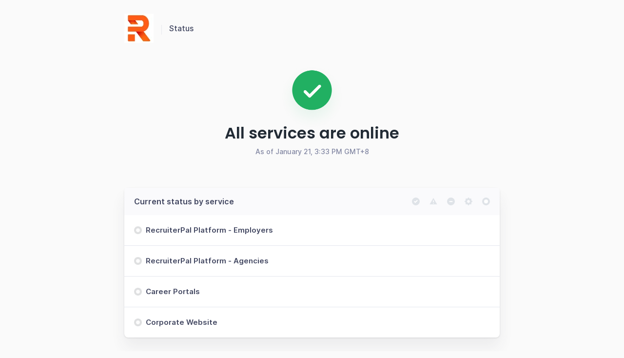

--- FILE ---
content_type: text/html; charset=utf-8
request_url: https://status.recruiterpal.com/
body_size: 18065
content:
<!DOCTYPE html>
<html lang='en' prefix='og: https://ogp.me/ns#'>
<head>
<meta content='text/html; charset=UTF-8' http-equiv='Content-Type'>
<meta charset='utf-8'>
<meta content='width=device-width, initial-scale=1, maximum-scale=1, user-scalable=no' id='viewport' name='viewport'>
<link href='https://cdnjs.betterstackcdn.com' rel='preconnect'>
<link href='https://cdnjs.betterstackcdn.com' rel='dns-prefetch'>
<link href='https://www.googletagmanager.com' rel='preconnect'>
<link href='https://www.googletagmanager.com' rel='dns-prefetch'>
<link href='https://plausible.io' rel='preconnect'>
<link href='https://plausible.io' rel='dns-prefetch'>
<link href='https://forms.hsforms.com' rel='preconnect'>
<link href='https://forms.hsforms.com' rel='dns-prefetch'>
<link href='https://js.hsforms.net' rel='preconnect'>
<link href='https://js.hsforms.net' rel='dns-prefetch'>
<link href='https://connect.facebook.net' rel='preconnect'>
<link href='https://connect.facebook.net' rel='dns-prefetch'>
<link href='https://static.ads-twitter.com' rel='preconnect'>
<link href='https://static.ads-twitter.com' rel='dns-prefetch'>
<link href='https://bat.bing.com' rel='preconnect'>
<link href='https://bat.bing.com' rel='dns-prefetch'>
<link href='https://snap.licdn.com' rel='preconnect'>
<link href='https://snap.licdn.com' rel='dns-prefetch'>
<link href='https://googleads.g.doubleclick.net' rel='preconnect'>
<link href='https://googleads.g.doubleclick.net' rel='dns-prefetch'>
<link href='https://analytics.twitter.com' rel='preconnect'>
<link href='https://analytics.twitter.com' rel='dns-prefetch'>
<link href='https://betterstackcdn.com' rel='preconnect'>
<link href='https://betterstackcdn.com' rel='dns-prefetch'>
<link href='https://uptime.betterstackcdn.com' rel='preconnect'>
<link href='https://uptime.betterstackcdn.com' rel='dns-prefetch'>

<title>
RecruiterPal status
</title>
<meta name="csrf-param" content="authenticity_token" />
<meta name="csrf-token" content="eK5FbDUCAh0-aU1XbDSkpz85anP6PuVJv9SAeY3gg3wTC3kXH2xvbqS98gBEKhH4_D4MorEy_ZIKwkGPk7xTEQ" />

<link rel="icon" type="image/png" href="https://uptime.betterstackcdn.com/assets/status_pages/operational_small-51d7e18f.png" />
<meta content='website' property='og:type'>
<meta content='summary_large_image' name='twitter:card'>
<meta content='' property='og:url'>
<meta content='https://status.recruiterpal.com/assets/status_pages/og_operational-05cd8ea3.png' property='og:image'>
<meta content='https://status.recruiterpal.com/assets/status_pages/og_operational-05cd8ea3.png' name='twitter:image'>
<meta content='1200' property='og:image:width'>
<meta content='630' property='og:image:height'>
<meta content='RecruiterPal status' name='twitter:title'>
<meta content='RecruiterPal status' property='og:title'>
<meta content='Welcome to RecruiterPal status page for real-time and historical data on system performance.' property='og:description'>
<meta content='Welcome to RecruiterPal status page for real-time and historical data on system performance.' name='twitter:description'>
<meta content='no-cache' name='turbo-cache-control'>
<link href='https://status.recruiterpal.com/' rel='canonical'>

<link rel="stylesheet" href="https://uptime.betterstackcdn.com/css/brand.min.css?v=2" />
<script type="importmap" data-turbo-track="reload" nonce="eb7e629fc725ed0c211688167f2f9c55">{
  "imports": {
    "api/NaturalLanguageParserApi": "https://uptime.betterstackcdn.com/assets/api/NaturalLanguageParserApi-926e6072.js",
    "api/resourceGroup": "https://uptime.betterstackcdn.com/assets/api/resourceGroup-d2235eae.js",
    "application/billing": "https://uptime.betterstackcdn.com/assets/application/billing-8ce03c33.js",
    "application/clickable-rows": "https://uptime.betterstackcdn.com/assets/application/clickable-rows-2c30e21f.js",
    "application/cloudflare_oauth": "https://uptime.betterstackcdn.com/assets/application/cloudflare_oauth-abbe36d2.js",
    "application/csrf": "https://uptime.betterstackcdn.com/assets/application/csrf-28d75db2.js",
    "application/design": "https://uptime.betterstackcdn.com/assets/application/design-7ac114d7.js",
    "application/dismiss-onboarding": "https://uptime.betterstackcdn.com/assets/application/dismiss-onboarding-91abb61a.js",
    "application/dismiss-role-upgrade": "https://uptime.betterstackcdn.com/assets/application/dismiss-role-upgrade-7d4bb63d.js",
    "application/is_safari": "https://uptime.betterstackcdn.com/assets/application/is_safari-683b0c92.js",
    "application/native-webhook": "https://uptime.betterstackcdn.com/assets/application/native-webhook-82864d34.js",
    "application/status-indicator": "https://uptime.betterstackcdn.com/assets/application/status-indicator-8d0001ea.js",
    "application/textarea-autoexpand": "https://uptime.betterstackcdn.com/assets/application/textarea-autoexpand-fe08f6ad.js",
    "application/toggle": "https://uptime.betterstackcdn.com/assets/application/toggle-fe40abc8.js",
    "brand/recaptcha-submit": "https://uptime.betterstackcdn.com/assets/brand/recaptcha-submit-fce4ef92.js",
    "brand_controllers": "https://uptime.betterstackcdn.com/assets/brand_controllers/index-135de54e.js",
    "brand_controllers/recaptcha_controller": "https://uptime.betterstackcdn.com/assets/brand_controllers/recaptcha_controller-c11abefb.js",
    "brand_controllers/status_pages/response_times_chart_controller": "https://uptime.betterstackcdn.com/assets/brand_controllers/status_pages/response_times_chart_controller-99b35f2d.js",
    "brand_controllers/status_pages_v2/header_controller": "https://uptime.betterstackcdn.com/assets/brand_controllers/status_pages_v2/header_controller-70e27bde.js",
    "brand_controllers/status_pages_v2/sections_controller": "https://uptime.betterstackcdn.com/assets/brand_controllers/status_pages_v2/sections_controller-a9c1d0fd.js",
    "brand_controllers/status_pages_v2/subscribe_controller": "https://uptime.betterstackcdn.com/assets/brand_controllers/status_pages_v2/subscribe_controller-58764bf3.js",
    "channels/consumer": "https://uptime.betterstackcdn.com/assets/channels/consumer-888298bd.js",
    "channels": "https://uptime.betterstackcdn.com/assets/channels/index-ba170838.js",
    "common/adHocChecks": "https://uptime.betterstackcdn.com/assets/common/adHocChecks-f9bcf7b2.js",
    "common/async-intervals": "https://uptime.betterstackcdn.com/assets/common/async-intervals-d6693220.js",
    "common/autoscroll": "https://uptime.betterstackcdn.com/assets/common/autoscroll-c2697d9e.js",
    "common/button-groups": "https://uptime.betterstackcdn.com/assets/common/button-groups-f8f4b663.js",
    "common/cable": "https://uptime.betterstackcdn.com/assets/common/cable-5d66a67f.js",
    "common/copy": "https://uptime.betterstackcdn.com/assets/common/copy-f779142d.js",
    "common/data-disable-with-spinner": "https://uptime.betterstackcdn.com/assets/common/data-disable-with-spinner-b5c9def7.js",
    "common/drag-n-drop": "https://uptime.betterstackcdn.com/assets/common/drag-n-drop-1ecdef36.js",
    "common/html-tooltips": "https://uptime.betterstackcdn.com/assets/common/html-tooltips-a004f4fd.js",
    "common/misc": "https://uptime.betterstackcdn.com/assets/common/misc-c9b3f8c9.js",
    "common/posthog": "https://uptime.betterstackcdn.com/assets/common/posthog-dd52d5f5.js",
    "common/prefill_phone_number": "https://uptime.betterstackcdn.com/assets/common/prefill_phone_number-0ac54149.js",
    "common/railsSetup": "https://uptime.betterstackcdn.com/assets/common/railsSetup-bb3af95a.js",
    "common/rebind-components": "https://uptime.betterstackcdn.com/assets/common/rebind-components-d9aa55f4.js",
    "common/scroll-to": "https://uptime.betterstackcdn.com/assets/common/scroll-to-ae650a61.js",
    "common/theme": "https://uptime.betterstackcdn.com/assets/common/theme-cd0633ae.js",
    "common/time-distance": "https://uptime.betterstackcdn.com/assets/common/time-distance-1cac2a18.js",
    "common/timeago": "https://uptime.betterstackcdn.com/assets/common/timeago-92a49248.js",
    "common/tooltips": "https://uptime.betterstackcdn.com/assets/common/tooltips-71ae5a54.js",
    "common/turbo": "https://uptime.betterstackcdn.com/assets/common/turbo-e14cdefb.js",
    "common/turbo_betterstack": "https://uptime.betterstackcdn.com/assets/common/turbo_betterstack-905c441f.js",
    "common/useragent": "https://uptime.betterstackcdn.com/assets/common/useragent-11b606c0.js",
    "common_controllers/async/base_controller": "https://uptime.betterstackcdn.com/assets/common_controllers/async/base_controller-bd8ca858.js",
    "common_controllers/async/interval_controller": "https://uptime.betterstackcdn.com/assets/common_controllers/async/interval_controller-86f658f0.js",
    "common_controllers/async/sections_interval_controller": "https://uptime.betterstackcdn.com/assets/common_controllers/async/sections_interval_controller-7570ae8f.js",
    "common_controllers/dev_bar_controller": "https://uptime.betterstackcdn.com/assets/common_controllers/dev_bar_controller-084e417d.js",
    "common_controllers/dismissible_controller": "https://uptime.betterstackcdn.com/assets/common_controllers/dismissible_controller-71822f14.js",
    "common_controllers/header_controller": "https://uptime.betterstackcdn.com/assets/common_controllers/header_controller-f79fac0a.js",
    "common_controllers/img_onerror_controller": "https://uptime.betterstackcdn.com/assets/common_controllers/img_onerror_controller-96384ad3.js",
    "common_controllers/incident_update_controller": "https://uptime.betterstackcdn.com/assets/common_controllers/incident_update_controller-8e2c39a5.js",
    "common_controllers": "https://uptime.betterstackcdn.com/assets/common_controllers/index-21411fd6.js",
    "common_controllers/input_self_select_controller": "https://uptime.betterstackcdn.com/assets/common_controllers/input_self_select_controller-68c618f7.js",
    "common_controllers/modal_opener_controller": "https://uptime.betterstackcdn.com/assets/common_controllers/modal_opener_controller-8775b32e.js",
    "common_controllers/nav_toggle_controller": "https://uptime.betterstackcdn.com/assets/common_controllers/nav_toggle_controller-52a880a3.js",
    "common_controllers/pricing/period_controller": "https://uptime.betterstackcdn.com/assets/common_controllers/pricing/period_controller-c0290b39.js",
    "common_controllers/side_nav_controller": "https://uptime.betterstackcdn.com/assets/common_controllers/side_nav_controller-931f2144.js",
    "common_controllers/switch_tab_controller": "https://uptime.betterstackcdn.com/assets/common_controllers/switch_tab_controller-b955d54e.js",
    "common_controllers/timezone_controller": "https://uptime.betterstackcdn.com/assets/common_controllers/timezone_controller-2aa6e80a.js",
    "components/DatePicker": "https://uptime.betterstackcdn.com/assets/components/DatePicker-41eb04fb.js",
    "components/Dropdown": "https://uptime.betterstackcdn.com/assets/components/Dropdown-3bce07a4.js",
    "components/EmbedTimezoneSelect": "https://uptime.betterstackcdn.com/assets/components/EmbedTimezoneSelect-dbf5a030.js",
    "components/ExplainWithAi": "https://uptime.betterstackcdn.com/assets/components/ExplainWithAi-0046d3e3.js",
    "components/Modal": "https://uptime.betterstackcdn.com/assets/components/Modal-a13cd0fb.js",
    "components/NativeSelect": "https://uptime.betterstackcdn.com/assets/components/NativeSelect-06ecbd5e.js",
    "components/SideNavigation": "https://uptime.betterstackcdn.com/assets/components/SideNavigation-b49d54aa.js",
    "components/Tabs": "https://uptime.betterstackcdn.com/assets/components/Tabs-a4717f28.js",
    "components/ThemeSwitcher": "https://uptime.betterstackcdn.com/assets/components/ThemeSwitcher-f69ad1cd.js",
    "components/Toasts": "https://uptime.betterstackcdn.com/assets/components/Toasts-e28ced9d.js",
    "components/UserMenu": "https://uptime.betterstackcdn.com/assets/components/UserMenu-df162530.js",
    "components/WithSpinner": "https://uptime.betterstackcdn.com/assets/components/WithSpinner-00e644f3.js",
    "components/billing/BillableBadge": "https://uptime.betterstackcdn.com/assets/components/billing/BillableBadge-2619d140.js",
    "components/catalog/AttributeDropdown": "https://uptime.betterstackcdn.com/assets/components/catalog/AttributeDropdown-af7585ef.js",
    "components/catalog/EditableAttributeCell": "https://uptime.betterstackcdn.com/assets/components/catalog/EditableAttributeCell-7f0e3815.js",
    "components/catalog/EditableCell": "https://uptime.betterstackcdn.com/assets/components/catalog/EditableCell-1aa8709e.js",
    "components/catalog/ItemTag": "https://uptime.betterstackcdn.com/assets/components/catalog/ItemTag-1ded0d7a.js",
    "components/catalog/RecordEditor": "https://uptime.betterstackcdn.com/assets/components/catalog/RecordEditor-4ad93f32.js",
    "components/catalog/RelationEditor": "https://uptime.betterstackcdn.com/assets/components/catalog/RelationEditor-793df3ec.js",
    "components/catalog/RelationsList": "https://uptime.betterstackcdn.com/assets/components/catalog/RelationsList-cf5db039.js",
    "components/catalog/ValuesDropdown": "https://uptime.betterstackcdn.com/assets/components/catalog/ValuesDropdown-faeaaa8f.js",
    "components/catalog/catalogRecursion": "https://uptime.betterstackcdn.com/assets/components/catalog/catalogRecursion-f2ac856c.js",
    "components/charts/BarChart": "https://uptime.betterstackcdn.com/assets/components/charts/BarChart-11b2043a.js",
    "components/charts/DataTable": "https://uptime.betterstackcdn.com/assets/components/charts/DataTable-f5057ea6.js",
    "components/charts/HeatmapChart": "https://uptime.betterstackcdn.com/assets/components/charts/HeatmapChart-b15664c4.js",
    "components/charts/LineChart": "https://uptime.betterstackcdn.com/assets/components/charts/LineChart-179c28a1.js",
    "components/charts/PieChart": "https://uptime.betterstackcdn.com/assets/components/charts/PieChart-1f3b0773.js",
    "components/charts/ResponseTimesChart": "https://uptime.betterstackcdn.com/assets/components/charts/ResponseTimesChart-f7750446.js",
    "components/charts/theme": "https://uptime.betterstackcdn.com/assets/components/charts/theme-b15daa50.js",
    "components/charts/utils/formatTooltip": "https://uptime.betterstackcdn.com/assets/components/charts/utils/formatTooltip-74e396cc.js",
    "components/charts/utils/seriesFormat": "https://uptime.betterstackcdn.com/assets/components/charts/utils/seriesFormat-c1c924f9.js",
    "components/command_palette/CommandPalette": "https://uptime.betterstackcdn.com/assets/components/command_palette/CommandPalette-2711810a.js",
    "components/dev_bar/CopyImpersonateLink": "https://uptime.betterstackcdn.com/assets/components/dev_bar/CopyImpersonateLink-8104e45c.js",
    "components/forms/AsyncSelect": "https://uptime.betterstackcdn.com/assets/components/forms/AsyncSelect-54e0ffab.js",
    "components/forms/BasicForm": "https://uptime.betterstackcdn.com/assets/components/forms/BasicForm-0969fac1.js",
    "components/forms/ButtonDropdown": "https://uptime.betterstackcdn.com/assets/components/forms/ButtonDropdown-544ebda9.js",
    "components/forms/CopyOnClick": "https://uptime.betterstackcdn.com/assets/components/forms/CopyOnClick-7cae1ff3.js",
    "components/forms/DotsDropdown": "https://uptime.betterstackcdn.com/assets/components/forms/DotsDropdown-7c78ace3.js",
    "components/forms/HighlightedTextarea": "https://uptime.betterstackcdn.com/assets/components/forms/HighlightedTextarea-026b7bb3.js",
    "components/forms/IncidentTargetSelect": "https://uptime.betterstackcdn.com/assets/components/forms/IncidentTargetSelect-1a875897.js",
    "components/forms/IncomingWebhookForm": "https://uptime.betterstackcdn.com/assets/components/forms/IncomingWebhookForm-67206d37.js",
    "components/forms/Maintenance": "https://uptime.betterstackcdn.com/assets/components/forms/Maintenance-a50ae382.js",
    "components/forms/ModalOpeningButton": "https://uptime.betterstackcdn.com/assets/components/forms/ModalOpeningButton-aa128e05.js",
    "components/forms/PlaywrightArtifacts": "https://uptime.betterstackcdn.com/assets/components/forms/PlaywrightArtifacts-126391cc.js",
    "components/forms/PlaywrightRunner": "https://uptime.betterstackcdn.com/assets/components/forms/PlaywrightRunner-a57d736f.js",
    "components/forms/Select": "https://uptime.betterstackcdn.com/assets/components/forms/Select-ea5a36f1.js",
    "components/forms/TabBar": "https://uptime.betterstackcdn.com/assets/components/forms/TabBar-d84e5351.js",
    "components/forms/TimezoneSelect": "https://uptime.betterstackcdn.com/assets/components/forms/TimezoneSelect-4fe04f4d.js",
    "components/forms/Toggle": "https://uptime.betterstackcdn.com/assets/components/forms/Toggle-d176a74e.js",
    "components/forms/Tooltip": "https://uptime.betterstackcdn.com/assets/components/forms/Tooltip-ca488a62.js",
    "components/forms/escalation_policies/ConditionalPolicy": "https://uptime.betterstackcdn.com/assets/components/forms/escalation_policies/ConditionalPolicy-d6985ed1.js",
    "components/forms/escalation_policies/EscalationPolicies": "https://uptime.betterstackcdn.com/assets/components/forms/escalation_policies/EscalationPolicies-fc34be7d.js",
    "components/forms/escalation_policies/EscalationPolicy": "https://uptime.betterstackcdn.com/assets/components/forms/escalation_policies/EscalationPolicy-e75235ea.js",
    "components/forms/escalation_policies/EscalationPolicyStep": "https://uptime.betterstackcdn.com/assets/components/forms/escalation_policies/EscalationPolicyStep-4714d655.js",
    "components/forms/incoming_webhooks/Field": "https://uptime.betterstackcdn.com/assets/components/forms/incoming_webhooks/Field-68a57b25.js",
    "components/forms/incoming_webhooks/Rule": "https://uptime.betterstackcdn.com/assets/components/forms/incoming_webhooks/Rule-32001932.js",
    "components/forms/incoming_webhooks/Rules": "https://uptime.betterstackcdn.com/assets/components/forms/incoming_webhooks/Rules-be299b86.js",
    "components/forms/integrations/AlertChannelOption": "https://uptime.betterstackcdn.com/assets/components/forms/integrations/AlertChannelOption-567db75a.js",
    "components/forms/integrations/AlertOptions": "https://uptime.betterstackcdn.com/assets/components/forms/integrations/AlertOptions-a8a0236e.js",
    "components/forms/integrations/AlertOptionsIcon": "https://uptime.betterstackcdn.com/assets/components/forms/integrations/AlertOptionsIcon-d6e5bb67.js",
    "components/forms/microsoft_teams/EscalationType": "https://uptime.betterstackcdn.com/assets/components/forms/microsoft_teams/EscalationType-9fd4d9a8.js",
    "components/forms/microsoft_teams/IntegrationType": "https://uptime.betterstackcdn.com/assets/components/forms/microsoft_teams/IntegrationType-ddf138c9.js",
    "components/forms/microsoft_teams/ResourceOptions": "https://uptime.betterstackcdn.com/assets/components/forms/microsoft_teams/ResourceOptions-b5206742.js",
    "components/forms/on_call/OnCallShiftConfig": "https://uptime.betterstackcdn.com/assets/components/forms/on_call/OnCallShiftConfig-e52275d2.js",
    "components/forms/on_call/RespondersSelect": "https://uptime.betterstackcdn.com/assets/components/forms/on_call/RespondersSelect-d4201c05.js",
    "components/forms/on_call/TimePicker": "https://uptime.betterstackcdn.com/assets/components/forms/on_call/TimePicker-a5ce7d2e.js",
    "components/forms/on_call/WorkingTimes": "https://uptime.betterstackcdn.com/assets/components/forms/on_call/WorkingTimes-1bfee3f3.js",
    "components/forms/slack/IntegrationType": "https://uptime.betterstackcdn.com/assets/components/forms/slack/IntegrationType-10dc4439.js",
    "components/forms/slack/ResourceOptions": "https://uptime.betterstackcdn.com/assets/components/forms/slack/ResourceOptions-4f5e4ad2.js",
    "components/heartbeats/BarChart": "https://uptime.betterstackcdn.com/assets/components/heartbeats/BarChart-3fc6ca11.js",
    "components/heartbeats/ResponseChart": "https://uptime.betterstackcdn.com/assets/components/heartbeats/ResponseChart-e4e55e31.js",
    "components/incidents/IncidentsFilter": "https://uptime.betterstackcdn.com/assets/components/incidents/IncidentsFilter-7189f04a.js",
    "components/incidents/RegionalResponse": "https://uptime.betterstackcdn.com/assets/components/incidents/RegionalResponse-cb4061bb.js",
    "components": "https://uptime.betterstackcdn.com/assets/components/index-8369a5fe.js",
    "components/jira/DateField": "https://uptime.betterstackcdn.com/assets/components/jira/DateField-9e5c275e.js",
    "components/jira/DateTimeField": "https://uptime.betterstackcdn.com/assets/components/jira/DateTimeField-3cfdcad2.js",
    "components/jira/Form": "https://uptime.betterstackcdn.com/assets/components/jira/Form-bf03c471.js",
    "components/jira/IntegrationsField": "https://uptime.betterstackcdn.com/assets/components/jira/IntegrationsField-11410505.js",
    "components/jira/IssueTypeField": "https://uptime.betterstackcdn.com/assets/components/jira/IssueTypeField-f924fb99.js",
    "components/jira/IssuelinkField": "https://uptime.betterstackcdn.com/assets/components/jira/IssuelinkField-f98697e1.js",
    "components/jira/LabelsField": "https://uptime.betterstackcdn.com/assets/components/jira/LabelsField-5199cb8a.js",
    "components/jira/Modal": "https://uptime.betterstackcdn.com/assets/components/jira/Modal-1529c8cc.js",
    "components/jira/NumberField": "https://uptime.betterstackcdn.com/assets/components/jira/NumberField-60693e94.js",
    "components/jira/OptionField": "https://uptime.betterstackcdn.com/assets/components/jira/OptionField-803dcbf1.js",
    "components/jira/OptionsField": "https://uptime.betterstackcdn.com/assets/components/jira/OptionsField-3eb234fd.js",
    "components/jira/ParentField": "https://uptime.betterstackcdn.com/assets/components/jira/ParentField-0f94db16.js",
    "components/jira/ProjectField": "https://uptime.betterstackcdn.com/assets/components/jira/ProjectField-c300c05d.js",
    "components/jira/RelativeDateField": "https://uptime.betterstackcdn.com/assets/components/jira/RelativeDateField-73e7097d.js",
    "components/jira/RequestTypeField": "https://uptime.betterstackcdn.com/assets/components/jira/RequestTypeField-5ac2eebd.js",
    "components/jira/SaveButton": "https://uptime.betterstackcdn.com/assets/components/jira/SaveButton-32e7d082.js",
    "components/jira/SkeletonLoader": "https://uptime.betterstackcdn.com/assets/components/jira/SkeletonLoader-4d3ff6ff.js",
    "components/jira/StringField": "https://uptime.betterstackcdn.com/assets/components/jira/StringField-db9478ba.js",
    "components/jira/SummaryField": "https://uptime.betterstackcdn.com/assets/components/jira/SummaryField-e25261f0.js",
    "components/jira/SupportedAfterReinstallNotice": "https://uptime.betterstackcdn.com/assets/components/jira/SupportedAfterReinstallNotice-1e719fc2.js",
    "components/jira/UnsupportedFieldsNotice": "https://uptime.betterstackcdn.com/assets/components/jira/UnsupportedFieldsNotice-1ebfe394.js",
    "components/jira/UserField": "https://uptime.betterstackcdn.com/assets/components/jira/UserField-08b12e13.js",
    "components/jira/UsersField": "https://uptime.betterstackcdn.com/assets/components/jira/UsersField-c5d518a9.js",
    "components/linear/DependentField": "https://uptime.betterstackcdn.com/assets/components/linear/DependentField-6bb0f95d.js",
    "components/linear/IntegrationsField": "https://uptime.betterstackcdn.com/assets/components/linear/IntegrationsField-1d9725a1.js",
    "components/linear/Modal": "https://uptime.betterstackcdn.com/assets/components/linear/Modal-af7fa3be.js",
    "components/linear/SaveButton": "https://uptime.betterstackcdn.com/assets/components/linear/SaveButton-bdf2ab43.js",
    "components/linear/TriageAccountsTable": "https://uptime.betterstackcdn.com/assets/components/linear/TriageAccountsTable-6e91e4d1.js",
    "components/metadata/Form": "https://uptime.betterstackcdn.com/assets/components/metadata/Form-ee90bb3a.js",
    "components/metadata/KeySearchDropdown": "https://uptime.betterstackcdn.com/assets/components/metadata/KeySearchDropdown-13089f7d.js",
    "components/metadata/Table": "https://uptime.betterstackcdn.com/assets/components/metadata/Table-eb55b237.js",
    "components/metadata/ValueSearchDropdown": "https://uptime.betterstackcdn.com/assets/components/metadata/ValueSearchDropdown-55305837.js",
    "components/notifications/Dropdown": "https://uptime.betterstackcdn.com/assets/components/notifications/Dropdown-0d9b903e.js",
    "components/notifications/Item": "https://uptime.betterstackcdn.com/assets/components/notifications/Item-aec4f085.js",
    "components/playwright/TextLoader": "https://uptime.betterstackcdn.com/assets/components/playwright/TextLoader-d2b419ac.js",
    "components/public_status_pages/LanguageSelect": "https://uptime.betterstackcdn.com/assets/components/public_status_pages/LanguageSelect-dbf46138.js",
    "components/reporting/Chart": "https://uptime.betterstackcdn.com/assets/components/reporting/Chart-0ff3b068.js",
    "components/reporting/DateRangeSelector": "https://uptime.betterstackcdn.com/assets/components/reporting/DateRangeSelector-885452fb.js",
    "components/reporting/Filters": "https://uptime.betterstackcdn.com/assets/components/reporting/Filters-11482bc4.js",
    "components/reporting/KPIs": "https://uptime.betterstackcdn.com/assets/components/reporting/KPIs-7f9bf56b.js",
    "components/reporting/LineChart": "https://uptime.betterstackcdn.com/assets/components/reporting/LineChart-e9eb4a94.js",
    "components/reporting/MultiselectFilterInput": "https://uptime.betterstackcdn.com/assets/components/reporting/MultiselectFilterInput-6e57286f.js",
    "components/reporting/Table": "https://uptime.betterstackcdn.com/assets/components/reporting/Table-15c26d35.js",
    "components/reporting/TextFilterInput": "https://uptime.betterstackcdn.com/assets/components/reporting/TextFilterInput-85b7f109.js",
    "components/resource_groups/BulkEditHierarchySetter": "https://uptime.betterstackcdn.com/assets/components/resource_groups/BulkEditHierarchySetter-3acdfa63.js",
    "components/resource_groups/BulkEditModal": "https://uptime.betterstackcdn.com/assets/components/resource_groups/BulkEditModal-ec4ecb7f.js",
    "components/resource_groups/CreateGroupModal": "https://uptime.betterstackcdn.com/assets/components/resource_groups/CreateGroupModal-b995109d.js",
    "components/resource_groups/HeadlineSearch": "https://uptime.betterstackcdn.com/assets/components/resource_groups/HeadlineSearch-b07e9e48.js",
    "components/resource_groups/MoveToModal": "https://uptime.betterstackcdn.com/assets/components/resource_groups/MoveToModal-c8b6f04f.js",
    "components/resource_groups/OngoingIncidentBadge": "https://uptime.betterstackcdn.com/assets/components/resource_groups/OngoingIncidentBadge-ef9f1257.js",
    "components/resource_groups/RenameGroupModal": "https://uptime.betterstackcdn.com/assets/components/resource_groups/RenameGroupModal-4842a3d5.js",
    "components/resource_groups/ResourceGroup": "https://uptime.betterstackcdn.com/assets/components/resource_groups/ResourceGroup-a2310de7.js",
    "components/resource_groups/ResourceGroups": "https://uptime.betterstackcdn.com/assets/components/resource_groups/ResourceGroups-356941d9.js",
    "components/resource_groups/ResourceRow": "https://uptime.betterstackcdn.com/assets/components/resource_groups/ResourceRow-0c03607f.js",
    "components/resource_groups/SortDropdown": "https://uptime.betterstackcdn.com/assets/components/resource_groups/SortDropdown-a3aad279.js",
    "components/resource_groups/bulkEditOptions": "https://uptime.betterstackcdn.com/assets/components/resource_groups/bulkEditOptions-221d19b7.js",
    "components/resource_groups/resources_subscription": "https://uptime.betterstackcdn.com/assets/components/resource_groups/resources_subscription-1fee6074.js",
    "components/shared/DatePickerRangeSelector": "https://uptime.betterstackcdn.com/assets/components/shared/DatePickerRangeSelector-9a550d37.js",
    "components/shared/DateRangeSelector": "https://uptime.betterstackcdn.com/assets/components/shared/DateRangeSelector-bc05263d.js",
    "components/shared/SharedLabel": "https://uptime.betterstackcdn.com/assets/components/shared/SharedLabel-e267463e.js",
    "components/status_pages/LanguageSelect": "https://uptime.betterstackcdn.com/assets/components/status_pages/LanguageSelect-9cff14fd.js",
    "components/status_pages/MaintenanceDateRangePicker": "https://uptime.betterstackcdn.com/assets/components/status_pages/MaintenanceDateRangePicker-c3f310a3.js",
    "components/status_pages/MetadataFields": "https://uptime.betterstackcdn.com/assets/components/status_pages/MetadataFields-efcc7f1e.js",
    "components/stores/CatalogItemsStore": "https://uptime.betterstackcdn.com/assets/components/stores/CatalogItemsStore-a785eb3a.js",
    "components/stores/IncidentsFilterStore": "https://uptime.betterstackcdn.com/assets/components/stores/IncidentsFilterStore-5e9c60d4.js",
    "components/stores/JiraStore": "https://uptime.betterstackcdn.com/assets/components/stores/JiraStore-311853e8.js",
    "components/stores/LinearStore": "https://uptime.betterstackcdn.com/assets/components/stores/LinearStore-c7b3f3ee.js",
    "components/stores/MainStore": "https://uptime.betterstackcdn.com/assets/components/stores/MainStore-d7c378f4.js",
    "components/stores/PermanentStore": "https://uptime.betterstackcdn.com/assets/components/stores/PermanentStore-1c248110.js",
    "components/stores/ReportingStore": "https://uptime.betterstackcdn.com/assets/components/stores/ReportingStore-36aa0b1b.js",
    "components/stores/ResourceSearchStore": "https://uptime.betterstackcdn.com/assets/components/stores/ResourceSearchStore-37f97366.js",
    "components/stores/ResponseTimesStore": "https://uptime.betterstackcdn.com/assets/components/stores/ResponseTimesStore-ffb5c941.js",
    "components/stores/ToastStore": "https://uptime.betterstackcdn.com/assets/components/stores/ToastStore-b53118d8.js",
    "components/stores": "https://uptime.betterstackcdn.com/assets/components/stores/index-b3d0d0bb.js",
    "composables/useCollapseHeight": "https://uptime.betterstackcdn.com/assets/composables/useCollapseHeight-e6e00879.js",
    "composables/useCommand": "https://uptime.betterstackcdn.com/assets/composables/useCommand-f641d0aa.js",
    "composables/useHotkey": "https://uptime.betterstackcdn.com/assets/composables/useHotkey-83c7a764.js",
    "composables/useSetCommandPaletteHierarchy": "https://uptime.betterstackcdn.com/assets/composables/useSetCommandPaletteHierarchy-270e206c.js",
    "composables/useTheme": "https://uptime.betterstackcdn.com/assets/composables/useTheme-c61ff471.js",
    "controllers/accordion_controller": "https://uptime.betterstackcdn.com/assets/controllers/accordion_controller-3748c36f.js",
    "controllers/admin/accounting_controller": "https://uptime.betterstackcdn.com/assets/controllers/admin/accounting_controller-670ca7d9.js",
    "controllers/billable_link_controller": "https://uptime.betterstackcdn.com/assets/controllers/billable_link_controller-69ead649.js",
    "controllers/command_controller": "https://uptime.betterstackcdn.com/assets/controllers/command_controller-22dd7106.js",
    "controllers/command_palette_controller": "https://uptime.betterstackcdn.com/assets/controllers/command_palette_controller-99e0954f.js",
    "controllers/command_palette_hierarchy_controller": "https://uptime.betterstackcdn.com/assets/controllers/command_palette_hierarchy_controller-f9e567b8.js",
    "controllers/comment-form-autofocus_controller": "https://uptime.betterstackcdn.com/assets/controllers/comment-form-autofocus_controller-33738f83.js",
    "controllers/comment_mentions_controller": "https://uptime.betterstackcdn.com/assets/controllers/comment_mentions_controller-30b74313.js",
    "controllers/conditional_forms_controller": "https://uptime.betterstackcdn.com/assets/controllers/conditional_forms_controller-c8ae271f.js",
    "controllers/dismissible_onboarding_message_controller": "https://uptime.betterstackcdn.com/assets/controllers/dismissible_onboarding_message_controller-109f5c05.js",
    "controllers/draft_controller": "https://uptime.betterstackcdn.com/assets/controllers/draft_controller-dc78cc23.js",
    "controllers/dropdown_controller": "https://uptime.betterstackcdn.com/assets/controllers/dropdown_controller-551b6539.js",
    "controllers/endpoints/environment_variables_controller": "https://uptime.betterstackcdn.com/assets/controllers/endpoints/environment_variables_controller-db44353b.js",
    "controllers/endpoints/form_controller": "https://uptime.betterstackcdn.com/assets/controllers/endpoints/form_controller-302584a8.js",
    "controllers/endpoints/request_headers_controller": "https://uptime.betterstackcdn.com/assets/controllers/endpoints/request_headers_controller-59cebb62.js",
    "controllers/escalations/escalate_to_controller": "https://uptime.betterstackcdn.com/assets/controllers/escalations/escalate_to_controller-460811da.js",
    "controllers/escalations/policy_controller": "https://uptime.betterstackcdn.com/assets/controllers/escalations/policy_controller-5f1edb2f.js",
    "controllers/front_chat_controller": "https://uptime.betterstackcdn.com/assets/controllers/front_chat_controller-20164701.js",
    "controllers/full_height_iframe_controller": "https://uptime.betterstackcdn.com/assets/controllers/full_height_iframe_controller-0f9d356b.js",
    "controllers/hotkeys_controller": "https://uptime.betterstackcdn.com/assets/controllers/hotkeys_controller-2c83143e.js",
    "controllers/incident_updates_controller": "https://uptime.betterstackcdn.com/assets/controllers/incident_updates_controller-80fa0730.js",
    "controllers/incidents/ai_summary_controller": "https://uptime.betterstackcdn.com/assets/controllers/incidents/ai_summary_controller-9cecbf0e.js",
    "controllers/incidents/attachments_controller": "https://uptime.betterstackcdn.com/assets/controllers/incidents/attachments_controller-7c45331b.js",
    "controllers/incidents/comment_controller": "https://uptime.betterstackcdn.com/assets/controllers/incidents/comment_controller-569fb5a9.js",
    "controllers/incidents/list_actions_controller": "https://uptime.betterstackcdn.com/assets/controllers/incidents/list_actions_controller-dacd9359.js",
    "controllers/incidents/live_timer_controller": "https://uptime.betterstackcdn.com/assets/controllers/incidents/live_timer_controller-f877a44c.js",
    "controllers/incidents/manual_controller": "https://uptime.betterstackcdn.com/assets/controllers/incidents/manual_controller-d8e37c4b.js",
    "controllers/incidents/stat_report_controller": "https://uptime.betterstackcdn.com/assets/controllers/incidents/stat_report_controller-0aa53eaa.js",
    "controllers/incidents/target_controller": "https://uptime.betterstackcdn.com/assets/controllers/incidents/target_controller-88b9741e.js",
    "controllers": "https://uptime.betterstackcdn.com/assets/controllers/index-5558ecbf.js",
    "controllers/integrations/call_routings_controller": "https://uptime.betterstackcdn.com/assets/controllers/integrations/call_routings_controller-76470908.js",
    "controllers/integrations/email_controller": "https://uptime.betterstackcdn.com/assets/controllers/integrations/email_controller-d27d1966.js",
    "controllers/integrations/heroku_controller": "https://uptime.betterstackcdn.com/assets/controllers/integrations/heroku_controller-5e2927f3.js",
    "controllers/integrations/incidents_controller": "https://uptime.betterstackcdn.com/assets/controllers/integrations/incidents_controller-3f05ed27.js",
    "controllers/link_controller": "https://uptime.betterstackcdn.com/assets/controllers/link_controller-a8d7ca24.js",
    "controllers/marketing_banner_controller": "https://uptime.betterstackcdn.com/assets/controllers/marketing_banner_controller-c0b5f965.js",
    "controllers/marketing_banners_controller": "https://uptime.betterstackcdn.com/assets/controllers/marketing_banners_controller-6ec0a670.js",
    "controllers/mentions_controller": "https://uptime.betterstackcdn.com/assets/controllers/mentions_controller-d92094cb.js",
    "controllers/menu_controller": "https://uptime.betterstackcdn.com/assets/controllers/menu_controller-e3d8b952.js",
    "controllers/metadata/form_controller": "https://uptime.betterstackcdn.com/assets/controllers/metadata/form_controller-d50ae890.js",
    "controllers/native_webhooks/headers_template_controller": "https://uptime.betterstackcdn.com/assets/controllers/native_webhooks/headers_template_controller-a9b3bc1d.js",
    "controllers/notification_toast_controller": "https://uptime.betterstackcdn.com/assets/controllers/notification_toast_controller-88a2bbc7.js",
    "controllers/notification_toasts_controller": "https://uptime.betterstackcdn.com/assets/controllers/notification_toasts_controller-683f7f93.js",
    "controllers/onboarding_checklist_controller": "https://uptime.betterstackcdn.com/assets/controllers/onboarding_checklist_controller-f06be1f7.js",
    "controllers/oncalls/calendar_controller": "https://uptime.betterstackcdn.com/assets/controllers/oncalls/calendar_controller-21567f50.js",
    "controllers/oncalls/calendar_edit_base_controller": "https://uptime.betterstackcdn.com/assets/controllers/oncalls/calendar_edit_base_controller-38085d3d.js",
    "controllers/oncalls/calendar_edit_current_controller": "https://uptime.betterstackcdn.com/assets/controllers/oncalls/calendar_edit_current_controller-860bbead.js",
    "controllers/oncalls/calendar_edit_preview_controller": "https://uptime.betterstackcdn.com/assets/controllers/oncalls/calendar_edit_preview_controller-97d3a493.js",
    "controllers/oncalls/calendar_show_controller": "https://uptime.betterstackcdn.com/assets/controllers/oncalls/calendar_show_controller-60e8332d.js",
    "controllers/oncalls/lookup_controller": "https://uptime.betterstackcdn.com/assets/controllers/oncalls/lookup_controller-4bb1da65.js",
    "controllers/oncalls/overview_calendar_controller": "https://uptime.betterstackcdn.com/assets/controllers/oncalls/overview_calendar_controller-fb2514e2.js",
    "controllers/oncalls/select_controller": "https://uptime.betterstackcdn.com/assets/controllers/oncalls/select_controller-b3c4fc51.js",
    "controllers/pluralize_select_options_controller": "https://uptime.betterstackcdn.com/assets/controllers/pluralize_select_options_controller-00dd2eea.js",
    "controllers/resources/summary_interval_controller": "https://uptime.betterstackcdn.com/assets/controllers/resources/summary_interval_controller-2626397b.js",
    "controllers/reveal_controller": "https://uptime.betterstackcdn.com/assets/controllers/reveal_controller-b8508bac.js",
    "controllers/search/base_controller": "https://uptime.betterstackcdn.com/assets/controllers/search/base_controller-6f253b45.js",
    "controllers/select_all_controller": "https://uptime.betterstackcdn.com/assets/controllers/select_all_controller-5d93f8ce.js",
    "controllers/short-time-distance_controller": "https://uptime.betterstackcdn.com/assets/controllers/short-time-distance_controller-a841e95e.js",
    "controllers/status_pages/draggable_resource_controller": "https://uptime.betterstackcdn.com/assets/controllers/status_pages/draggable_resource_controller-951b7686.js",
    "controllers/status_pages/form_controller": "https://uptime.betterstackcdn.com/assets/controllers/status_pages/form_controller-6700cb75.js",
    "controllers/status_pages/password_protection_controller": "https://uptime.betterstackcdn.com/assets/controllers/status_pages/password_protection_controller-2c6ef0cc.js",
    "controllers/status_pages/section_controller": "https://uptime.betterstackcdn.com/assets/controllers/status_pages/section_controller-7e229c16.js",
    "controllers/status_pages/sections_controller": "https://uptime.betterstackcdn.com/assets/controllers/status_pages/sections_controller-4f0142d2.js",
    "controllers/status_pages/subscribers_upload_controller": "https://uptime.betterstackcdn.com/assets/controllers/status_pages/subscribers_upload_controller-e9175fab.js",
    "controllers/status_pages/translation_controller": "https://uptime.betterstackcdn.com/assets/controllers/status_pages/translation_controller-e54e958e.js",
    "controllers/stop_propagation_controller": "https://uptime.betterstackcdn.com/assets/controllers/stop_propagation_controller-f6a102b3.js",
    "controllers/submit_with_cmd_enter_controller": "https://uptime.betterstackcdn.com/assets/controllers/submit_with_cmd_enter_controller-3877d8a0.js",
    "controllers/tabs_controller": "https://uptime.betterstackcdn.com/assets/controllers/tabs_controller-5ae5f0b8.js",
    "controllers/toast_controller": "https://uptime.betterstackcdn.com/assets/controllers/toast_controller-bfb35165.js",
    "controllers/transition_controller": "https://uptime.betterstackcdn.com/assets/controllers/transition_controller-8cb6ba80.js",
    "controllers/users/add_controller": "https://uptime.betterstackcdn.com/assets/controllers/users/add_controller-bdfb6616.js",
    "controllers/vue_select_rebind_controller": "https://uptime.betterstackcdn.com/assets/controllers/vue_select_rebind_controller-522fb913.js",
    "entrypoints/application": "https://uptime.betterstackcdn.com/assets/entrypoints/application-996b9d80.js",
    "entrypoints/mobile": "https://uptime.betterstackcdn.com/assets/entrypoints/mobile-fa0f4d73.js",
    "entrypoints/playwright": "https://uptime.betterstackcdn.com/assets/entrypoints/playwright-83a2a733.js",
    "entrypoints/status_page": "https://uptime.betterstackcdn.com/assets/entrypoints/status_page-3595ea41.js",
    "entrypoints/status_page_v2": "https://uptime.betterstackcdn.com/assets/entrypoints/status_page_v2-45ed90ec.js",
    "helpers/update_status_indicators": "https://uptime.betterstackcdn.com/assets/helpers/update_status_indicators-bd8fcfe3.js",
    "initializers/unload": "https://uptime.betterstackcdn.com/assets/initializers/unload-53f18026.js",
    "mobile/data-disable-with-spinner": "https://uptime.betterstackcdn.com/assets/mobile/data-disable-with-spinner-d8f1ae50.js",
    "mobile_controllers/ButtonBridgeComponent": "https://uptime.betterstackcdn.com/assets/mobile_controllers/ButtonBridgeComponent-20cb8e18.js",
    "mobile_controllers/NotificationSettingsBridgeComponent": "https://uptime.betterstackcdn.com/assets/mobile_controllers/NotificationSettingsBridgeComponent-1414149d.js",
    "mobile_controllers/NotificationsBridgeComponent": "https://uptime.betterstackcdn.com/assets/mobile_controllers/NotificationsBridgeComponent-a91f8df4.js",
    "mobile_controllers/SoundPickerBridgeComponent": "https://uptime.betterstackcdn.com/assets/mobile_controllers/SoundPickerBridgeComponent-a0f36a2d.js",
    "mobile_controllers/current_organization_controller": "https://uptime.betterstackcdn.com/assets/mobile_controllers/current_organization_controller-e5df788d.js",
    "mobile_controllers/event_bridge_controller": "https://uptime.betterstackcdn.com/assets/mobile_controllers/event_bridge_controller-e61fc9fe.js",
    "mobile_controllers/incident_heading_controller": "https://uptime.betterstackcdn.com/assets/mobile_controllers/incident_heading_controller-ee948484.js",
    "mobile_controllers": "https://uptime.betterstackcdn.com/assets/mobile_controllers/index-f3a6c44f.js",
    "mobile_controllers/mobile_visibility_refresh_controller": "https://uptime.betterstackcdn.com/assets/mobile_controllers/mobile_visibility_refresh_controller-fe933c12.js",
    "mobile_controllers/oncall_calendar_controller": "https://uptime.betterstackcdn.com/assets/mobile_controllers/oncall_calendar_controller-3139bb0f.js",
    "routes": "https://uptime.betterstackcdn.com/assets/routes-5d99a54e.js",
    "services/Featurable": "https://uptime.betterstackcdn.com/assets/services/Featurable-deec9eb6.js",
    "services/ModalManager": "https://uptime.betterstackcdn.com/assets/services/ModalManager-c83aba72.js",
    "services/ResourceTypePluralizer": "https://uptime.betterstackcdn.com/assets/services/ResourceTypePluralizer-3a006889.js",
    "services/ThemeSwitcher": "https://uptime.betterstackcdn.com/assets/services/ThemeSwitcher-00c28974.js",
    "services/Tracking": "https://uptime.betterstackcdn.com/assets/services/Tracking-6c582af4.js",
    "services/command_palette/CommandIndexWorker": "https://uptime.betterstackcdn.com/assets/services/command_palette/CommandIndexWorker-be6dc2db.js",
    "services/command_palette/Commands": "https://uptime.betterstackcdn.com/assets/services/command_palette/Commands-52c54197.js",
    "services/command_palette/CommandsManager": "https://uptime.betterstackcdn.com/assets/services/command_palette/CommandsManager-ca23bf01.js",
    "services/command_palette/HotkeyManager": "https://uptime.betterstackcdn.com/assets/services/command_palette/HotkeyManager-7f2bc944.js",
    "timezones": "https://uptime.betterstackcdn.com/assets/timezones-f6477adb.js",
    "utils/RangeTimestamp": "https://uptime.betterstackcdn.com/assets/utils/RangeTimestamp-b894ab79.js",
    "utils/RelativeTimestamp": "https://uptime.betterstackcdn.com/assets/utils/RelativeTimestamp-12ddcb4b.js",
    "utils/aggregators": "https://uptime.betterstackcdn.com/assets/utils/aggregators-ad65454a.js",
    "utils/browser": "https://uptime.betterstackcdn.com/assets/utils/browser-19f53a90.js",
    "utils/capitalize": "https://uptime.betterstackcdn.com/assets/utils/capitalize-2decce8e.js",
    "utils/chartTooltipPosition": "https://uptime.betterstackcdn.com/assets/utils/chartTooltipPosition-562768c3.js",
    "utils/date": "https://uptime.betterstackcdn.com/assets/utils/date-c4861ea7.js",
    "utils/endpointAvailability": "https://uptime.betterstackcdn.com/assets/utils/endpointAvailability-36d765be.js",
    "utils/escapeHtml": "https://uptime.betterstackcdn.com/assets/utils/escapeHtml-7adf1938.js",
    "utils/fetchJson": "https://uptime.betterstackcdn.com/assets/utils/fetchJson-0741d12c.js",
    "utils/formatters": "https://uptime.betterstackcdn.com/assets/utils/formatters-4af119c9.js",
    "utils/highlight": "https://uptime.betterstackcdn.com/assets/utils/highlight-d80fdeb1.js",
    "utils/hotkeyLabel": "https://uptime.betterstackcdn.com/assets/utils/hotkeyLabel-f13f1fb9.js",
    "utils/isTouchDevice": "https://uptime.betterstackcdn.com/assets/utils/isTouchDevice-11f892bd.js",
    "utils/mouse-events": "https://uptime.betterstackcdn.com/assets/utils/mouse-events-3899f7ca.js",
    "utils/naturalLanguageTimeParser": "https://uptime.betterstackcdn.com/assets/utils/naturalLanguageTimeParser-e1f49d00.js",
    "utils/permissions": "https://uptime.betterstackcdn.com/assets/utils/permissions-20d5c174.js",
    "utils/queryParams": "https://uptime.betterstackcdn.com/assets/utils/queryParams-0114b5ac.js",
    "utils/quoteattr": "https://uptime.betterstackcdn.com/assets/utils/quoteattr-3b4035f3.js",
    "utils/timeago": "https://uptime.betterstackcdn.com/assets/utils/timeago-31543ada.js",
    "utils/timestampToDayjs": "https://uptime.betterstackcdn.com/assets/utils/timestampToDayjs-c0543c06.js",
    "utils/timezone": "https://uptime.betterstackcdn.com/assets/utils/timezone-9e89b32f.js",
    "utils/timezoneCities": "https://uptime.betterstackcdn.com/assets/utils/timezoneCities-6f38d1e2.js",
    "utils/waitForElement": "https://uptime.betterstackcdn.com/assets/utils/waitForElement-f81969e0.js",
    "vendor/domurl@2.3.4": "https://uptime.betterstackcdn.com/assets/vendor/domurl@2.3.4-12f85afd.js",
    "vendor/floating-vue@5.2.0": "https://uptime.betterstackcdn.com/assets/vendor/floating-vue@5.2.0-1b1d689f.js",
    "vendor/highcharts@10.3.3": "https://uptime.betterstackcdn.com/assets/vendor/highcharts@10.3.3-dd982778.js",
    "vendor/lodash@4.17.21": "https://uptime.betterstackcdn.com/assets/vendor/lodash@4.17.21-b7930794.js",
    "vendor/moment-precise-range@1.3.0": "https://uptime.betterstackcdn.com/assets/vendor/moment-precise-range@1.3.0-b3a69ce3.js",
    "vendor/moment-timezone-with-data-10-year-range@0.5.45": "https://uptime.betterstackcdn.com/assets/vendor/moment-timezone-with-data-10-year-range@0.5.45-4c7bcd17.js",
    "vendor/pinia@2.1.7": "https://uptime.betterstackcdn.com/assets/vendor/pinia@2.1.7-1b23d546.js",
    "vendor/pinia@2.1.7.prod": "https://uptime.betterstackcdn.com/assets/vendor/pinia@2.1.7.prod-15b72c59.js",
    "vendor/pinia@3.0.0": "https://uptime.betterstackcdn.com/assets/vendor/pinia@3.0.0-091322bb.js",
    "vendor/pinia@3.0.0.prod": "https://uptime.betterstackcdn.com/assets/vendor/pinia@3.0.0.prod-5f647c9f.js",
    "vendor/primevue@4.0.7": "https://uptime.betterstackcdn.com/assets/vendor/primevue@4.0.7-8d6da055.js",
    "vendor/sentry-vue@10.30.0": "https://uptime.betterstackcdn.com/assets/vendor/sentry-vue@10.30.0-a490fdd5.js",
    "vendor/turbo-rails@8.0.4": "https://uptime.betterstackcdn.com/assets/vendor/turbo-rails@8.0.4-7b4b9ac0.js",
    "vendor/tzdb": "https://uptime.betterstackcdn.com/assets/vendor/tzdb-99ea9c01.js",
    "vendor/vueform-multiselect@2.6.10": "https://uptime.betterstackcdn.com/assets/vendor/vueform-multiselect@2.6.10-73a98ead.js",
    "vue": "https://cdnjs.betterstackcdn.com/vue@3.5.13/dist/vue.esm-browser.prod.js",
    "pinia": "https://uptime.betterstackcdn.com/assets/vendor/pinia@3.0.0.prod-5f647c9f.js",
    "@hotwired/stimulus": "https://uptime.betterstackcdn.com/assets/stimulus.min-b085ebf5.js",
    "@hotwired/stimulus-loading": "https://uptime.betterstackcdn.com/assets/stimulus-loading-e67229e5.js",
    "vue-turbolinks": "https://cdnjs.betterstackcdn.com/vue-turbolinks@2.2.2/index.js",
    "@rails/actioncable": "https://cdnjs.betterstackcdn.com/@rails/actioncable@8.0/app/assets/javascripts/actioncable.esm.js",
    "@hotwired/turbo-rails": "https://uptime.betterstackcdn.com/assets/vendor/turbo-rails@8.0.4-7b4b9ac0.js",
    "@hotwired/hotwire-native-bridge": "https://cdnjs.betterstackcdn.com/@hotwired/hotwire-native-bridge@1.0.0/dist/hotwire-native-bridge.js",
    "@sentry/vue": "https://uptime.betterstackcdn.com/assets/vendor/sentry-vue@10.30.0-a490fdd5.js",
    "@headlessui/vue": "https://cdnjs.betterstackcdn.com/@headlessui/vue@1.7.4/dist/headlessui.esm.js",
    "primevue": "https://uptime.betterstackcdn.com/assets/vendor/primevue@4.0.7-8d6da055.js",
    "heroicons/solid/": "https://cdnjs.betterstackcdn.com/@heroicons/vue@2.0.13/20/solid/esm/",
    "vueform-multiselect": "https://uptime.betterstackcdn.com/assets/vendor/vueform-multiselect@2.6.10-73a98ead.js",
    "@floating-ui/dom": "https://cdnjs.betterstackcdn.com/@floating-ui/dom@1.4.4/dist/floating-ui.dom.browser.min.mjs",
    "@floating-ui/core": "https://cdnjs.betterstackcdn.com/@floating-ui/core@1.3.1/dist/floating-ui.core.browser.min.mjs",
    "floating-vue": "https://uptime.betterstackcdn.com/assets/vendor/floating-vue@5.2.0-1b1d689f.js",
    "sortablejs": "https://cdnjs.betterstackcdn.com/sortablejs@1.10.1/modular/sortable.core.esm.js",
    "vue-draggable": "https://cdnjs.betterstackcdn.com/vuedraggable@4.1.0/src/vuedraggable.js",
    "lodash": "https://uptime.betterstackcdn.com/assets/vendor/lodash@4.17.21-b7930794.js",
    "lodash/throttle": "https://cdnjs.betterstackcdn.com/lodash-es@4.17.21/throttle",
    "domurl": "https://uptime.betterstackcdn.com/assets/vendor/domurl@2.3.4-12f85afd.js",
    "moment-precise-range-plugin": "https://uptime.betterstackcdn.com/assets/vendor/moment-precise-range@1.3.0-b3a69ce3.js",
    "moment-timezone": "https://uptime.betterstackcdn.com/assets/vendor/moment-timezone-with-data-10-year-range@0.5.45-4c7bcd17.js",
    "nanoevents": "https://cdnjs.betterstackcdn.com/nanoevents@7.0.1/index.js",
    "echarts": "https://cdnjs.betterstackcdn.com/echarts@5.4.0/dist/echarts.esm.min.js",
    "echarts/core": "https://cdnjs.betterstackcdn.com/echarts@5.4.0/dist/echarts.esm.min.js",
    "vue-echarts": "https://cdnjs.betterstackcdn.com/vue-echarts@6.6.1/dist/index.esm.min.js",
    "resize-detector": "https://cdnjs.betterstackcdn.com/resize-detector@0.3.0/esm/index.js",
    "vue-demi": "https://cdnjs.betterstackcdn.com/vue-demi@0.14.10/lib/index.mjs",
    "jquery": "https://cdnjs.betterstackcdn.com/jquery@3.5.0/dist/jquery.min.js",
    "js-cookie": "https://cdnjs.betterstackcdn.com/js-cookie@3.0.1/dist/js.cookie.min.mjs",
    "posthog-js": "https://cdnjs.betterstackcdn.com/posthog-js@1.64.0/dist/es.js",
    "el-transition": "https://cdnjs.betterstackcdn.com/el-transition@0.0.7/index.js",
    "timeago.js": "https://cdnjs.betterstackcdn.com/timeago.js@4.0.2/esm/index.js",
    "dayjs": "https://cdnjs.betterstackcdn.com/dayjs@1.11.7/esm/index.js",
    "dayjs/": "https://cdnjs.betterstackcdn.com/dayjs@1.11.7/esm/",
    "dayjs/plugin/customParseFormat.js": "https://cdnjs.betterstackcdn.com/dayjs@1.11.7/esm/plugin/customParseFormat/index.js",
    "dayjs/plugin/quarterOfYear.js": "https://cdnjs.betterstackcdn.com/dayjs@1.11.7/esm/plugin/quarterOfYear/index.js",
    "dayjs/plugin/timezone.js": "https://cdnjs.betterstackcdn.com/dayjs@1.11.7/esm/plugin/timezone/index.js",
    "dayjs/plugin/utc.js": "https://cdnjs.betterstackcdn.com/dayjs@1.11.7/esm/plugin/utc/index.js",
    "@vvo/tzdb": "https://uptime.betterstackcdn.com/assets/vendor/tzdb-99ea9c01.js",
    "moment": "https://cdnjs.betterstackcdn.com/moment@2.29.4/dist/moment.js",
    "underscore/": "https://cdnjs.betterstackcdn.com/underscore@1.13.6/modules/",
    "uppy": "https://cdnjs.betterstackcdn.com/uppy@3.26.1/dist/uppy.min.mjs",
    "@yaireo/tagify": "https://cdnjs.betterstackcdn.com/@yaireo/tagify@4.17.8/dist/tagify.esm.js",
    "filesize": "https://cdnjs.betterstackcdn.com/filesize@10.1.2/dist/filesize.esm.min.js",
    "select2": "https://cdnjs.betterstackcdn.com/select2@4.0.13/dist/js/select2.min.js",
    "@fullcalendar/core": "https://cdnjs.betterstackcdn.com/@fullcalendar/core@6.1.14/index.js",
    "@fullcalendar/core/": "https://cdnjs.betterstackcdn.com/@fullcalendar/core@6.1.14/",
    "@fullcalendar/daygrid": "https://cdnjs.betterstackcdn.com/@fullcalendar/daygrid@6.1.14/index.js",
    "@fullcalendar/daygrid/": "https://cdnjs.betterstackcdn.com/@fullcalendar/daygrid@6.1.14/",
    "@fullcalendar/interaction": "https://cdnjs.betterstackcdn.com/@fullcalendar/interaction@6.1.14/index.js",
    "@fullcalendar/timegrid": "https://cdnjs.betterstackcdn.com/@fullcalendar/timegrid@6.1.14/index.js",
    "@fullcalendar/timeline/": "https://cdnjs.betterstackcdn.com/@fullcalendar/timeline@6.1.14/",
    "@fullcalendar/resource/": "https://cdnjs.betterstackcdn.com/@fullcalendar/resource@6.1.14/",
    "@fullcalendar/scrollgrid/": "https://cdnjs.betterstackcdn.com/@fullcalendar/scrollgrid@6.1.14/",
    "@fullcalendar/premium-common/": "https://cdnjs.betterstackcdn.com/@fullcalendar/premium-common@6.1.14/",
    "@fullcalendar/resource-timeline": "https://cdnjs.betterstackcdn.com/@fullcalendar/resource-timeline@6.1.14/index.js",
    "preact": "https://cdnjs.betterstackcdn.com/preact@10.22.0/dist/preact.mjs",
    "preact/compat": "https://cdnjs.betterstackcdn.com/preact@10.22.0/compat/dist/compat.mjs",
    "preact/hooks": "https://cdnjs.betterstackcdn.com/preact@10.22.0/hooks/dist/hooks.mjs",
    "bootstrap": "https://cdnjs.betterstackcdn.com/bootstrap@5.3.3/dist/js/bootstrap.bundle.min.js",
    "highcharts": "https://uptime.betterstackcdn.com/assets/vendor/highcharts@10.3.3-dd982778.js",
    "virtua": "https://cdnjs.betterstackcdn.com/virtua@0.39.0/lib/vue/index.mjs",
    "flexsearch": "https://cdnjs.betterstackcdn.com/flexsearch@0.7.43/dist/flexsearch.light.module.min.js"
  }
}</script>
<link rel="modulepreload" href="https://cdnjs.betterstackcdn.com/vue@3.5.13/dist/vue.esm-browser.prod.js" nonce="eb7e629fc725ed0c211688167f2f9c55">
<link rel="modulepreload" href="https://uptime.betterstackcdn.com/assets/vendor/pinia@3.0.0.prod-5f647c9f.js" nonce="eb7e629fc725ed0c211688167f2f9c55">
<link rel="modulepreload" href="https://cdnjs.betterstackcdn.com/vue-turbolinks@2.2.2/index.js" nonce="eb7e629fc725ed0c211688167f2f9c55">

<script src="https://uptime.betterstackcdn.com/assets/es-module-shims.min-03900212.js" defer="defer" data-turbo-track="reload" nonce="eb7e629fc725ed0c211688167f2f9c55"></script>
<script type="module" nonce="eb7e629fc725ed0c211688167f2f9c55">
//<![CDATA[
import * as Sentry from '@sentry/vue'
Sentry.init({
  dsn: "https://ikoHVMNBDb1g7HoGPVXxTKij@s1612477.eu-nbg-1.betterstackdata.com/1",
  // Filter out default Vue integration - it will be added later when Vue apps are created
  integrations: (integrations) =>
    integrations.filter((integration) => integration.name !== "Vue").concat([
      Sentry.rewriteFramesIntegration(),
      Sentry.httpClientIntegration(),
      Sentry.contextLinesIntegration(),
    ]),
  ignoreErrors: ["ignore:service_returned_401", "No error message"],
  environment: "production",
  release: window.cfg.app_version,
  attachStacktrace: true,
  // tracesSampleRate: 0.1,
  // profilesSampleRate: 0.1,
  denyUrls: [
    /chat-assets\.frontapp\.com/i,
    // Browser extensions
    /^chrome-extension:\/\//,
    /^moz-extension:\/\//,
    /^safari-extension:\/\//,
    /^safari-web-extension:\/\//,
  ],
  beforeSend(event) {
    // Mark external dependencies as in_app: false
    if (event.exception?.values) {
      event.exception.values.forEach(exception => {
        if (exception.stacktrace?.frames) {
          exception.stacktrace.frames.forEach(frame => {
            // CDN dependencies (cdnjs.betterstackcdn.com)
            if (frame.filename && frame.filename.includes('cdnjs.betterstackcdn.com')) {
              frame.in_app = false;
            }
            // Vendor files (local vendor directory)
            else if (frame.filename && frame.filename.includes('/vendor/')) {
              frame.in_app = false;
            }
            // Everything else from our app (app/javascript/, routes.js) is in_app: true
            else {
              frame.in_app = true;
            }
          });
        }
      });
    }
    return event;
  },
});
window.Sentry = Sentry;



//]]>
</script><script type="module" nonce="eb7e629fc725ed0c211688167f2f9c55">
//<![CDATA[
window.Sentry.setUser({
  ...(window.cfg.sentry_user || {}),
  locale: Intl.NumberFormat().resolvedOptions().locale,
})

//]]>
</script>
<script type="module" nonce="eb7e629fc725ed0c211688167f2f9c55">import "entrypoints/status_page"</script>
<script type="application/javascript" nonce="eb7e629fc725ed0c211688167f2f9c55">
//<![CDATA[
if (!HTMLScriptElement?.supports?.('importmap')) {
  alert('Your browser is not supported. Please upgrade to a newer version of Chrome, Firefox, Safari or other modern browser.')
}

//]]>
</script>
<link href='/index.json' rel='alternate' type='application/json'>
<link href='/feed' rel='alternate' title='RSS feed for incidents reported for RecruiterPal' type='application/rss+xml'>

<link rel="preload" href="https://status.recruiterpal.com/overview" as="fetch" crossorigin="anonymous">
<link rel="preload" href="https://status.recruiterpal.com/scheduled-maintenances" as="fetch" crossorigin="anonymous">
<link rel="preload" href="https://status.recruiterpal.com/sections" as="fetch" crossorigin="anonymous">
<link rel="preload" href="https://status.recruiterpal.com/updates" as="fetch" crossorigin="anonymous">
<script async='' src='https://www.googletagmanager.com/gtag/js?id=AW-10805602682'></script>
<script type="application/javascript" defer="defer" nonce="eb7e629fc725ed0c211688167f2f9c55">
//<![CDATA[
window.dataLayer = window.dataLayer || [];
function gtag(){dataLayer.push(arguments);}
gtag('js', new Date());
gtag('config', 'AW-10805602682');
gtag('config', 'G-CM1E1N1Q4R');

if(false) {
  gtag('config', '');
}



//]]>
</script><script type="application/javascript" defer="defer" nonce="eb7e629fc725ed0c211688167f2f9c55">
//<![CDATA[
document.addEventListener("turbo:load", function(event) {
  if (typeof ga === "function" && false) {
    ga("set", "location", event.detail.url);
    ga('clientTracker.send', 'pageview');
  }

  gtag('event', 'page_view', {
    'page_title': document.title,
    'page_location': event.detail.url
  });
});


//]]>
</script>
</head>

<body class='status-page'>

<script type="application/javascript" nonce="eb7e629fc725ed0c211688167f2f9c55">
//<![CDATA[
window.cfg = {"base_host":"uptime.betterstack.com","better_stack_url":"https://betterstack.com","uptime_url":"https://uptime.betterstack.com","logtail_url":"https://telemetry.betterstack.com","warehouse_url":"https://warehouse.betterstack.com","errors_url":"https://errors.betterstack.com","controller":"public_status_pages","action":"show","signed_in":false,"permissions":{},"user_email":null,"user_timezone":"America/Danmarkshavn","app_version":"965c37e3f0ea4f8aa3598b3f2cbb7a1ee11d2780","environment":"production","theme":"system","organization_id":null,"sentry_user":{"ip_address":"18.221.183.120","timezone":"Eastern Time (US \u0026 Canada)"},"posthog":{"api_host":"https://t.betterstack.com","api_key":"phc_Tbfg4EiRsr5iefFoth2Y1Hi3sttTeLQ5RV5TLg4hL1W","related_domains":["betterstack.com","logtail.com"]},"ph_id":null,"app":"uptime","app_urls":{"logs":"https://telemetry.betterstack.com","betterstack":"https://betterstack.com"},"browser_timezone":null,"team_switcher_items":[],"organization_switcher_items":[],"admin_names":[],"status_page_design":"v1"};


//]]>
</script>
<main class='main'>
<div class='status-page-container pt-2 pb-5'>
<navbar class='navbar status-header'>
<div class='d-flex flex-nowrap align-items-center'>
<a href='https://www.recruiterpal.com' target='_blank'>
<div class='status-header__brand status-header__brand--image'>
<img alt='RecruiterPal' src='https://betterstackcdn.com/cdn-cgi/image/width=130,height=60,fit=contain,quality=,dpr=1,format=auto/https://d1lppblt9t2x15.cloudfront.net/logos/8b33282d255a2d31d072cc952cb58bc5.png' srcset='https://betterstackcdn.com/cdn-cgi/image/width=130,height=60,fit=contain,quality=,dpr=1,format=auto/https://d1lppblt9t2x15.cloudfront.net/logos/8b33282d255a2d31d072cc952cb58bc5.png, https://betterstackcdn.com/cdn-cgi/image/width=130,height=60,fit=contain,quality=,dpr=2,format=auto/https://d1lppblt9t2x15.cloudfront.net/logos/8b33282d255a2d31d072cc952cb58bc5.png 2x, https://betterstackcdn.com/cdn-cgi/image/width=130,height=60,fit=contain,quality=,dpr=3,format=auto/https://d1lppblt9t2x15.cloudfront.net/logos/8b33282d255a2d31d072cc952cb58bc5.png 3x'>
</div>
</a>
<a href='https://status.recruiterpal.com/'>
<span class='status-header__label'>Status</span>
</a>
</div>
<div>
</div>
</navbar>



<div class='' data-controller='async--interval' data-interval='30' data-on-error-behavior='ignore' data-url='https://status.recruiterpal.com/overview'>
<div class='status-page__overview'>
<img class="status-page__overview-icon status-page__overview-icon--operational" src="https://uptime.betterstackcdn.com/assets/status_pages/operational_large-76ed6551.png" />
<h1 class='status-page__title'>All services are online</h1>
<p class='status-page__updated-at text-muted'>As of January 21,  3:33 PM GMT+8</p>
</div>


</div>
<div class='' data-controller='async--interval' data-interval='30' data-on-error-behavior='ignore' data-url='https://status.recruiterpal.com/scheduled-maintenances'>


</div>
<div class='' data-controller='async--interval' data-interval='30' data-on-error-behavior='ignore' data-onload-hook='init-tooltips' data-url='https://status.recruiterpal.com/sections'>
<div class='status-page__section'>
<div class='card status-page__resources-card'>
<div class='card-header d-flex flex-column flex-md-row justify-content-between align-items-md-center'>
<b class='card-title'>Current status by service</b>
<div class='status-page__legend'>
<div class='status-page__legend-item status-icon status-icon--operational' data-toggle='tooltip' title='Operational'>
<svg xmlns="http://www.w3.org/2000/svg" id="root" viewBox="0 0 16 16" fill="none" class="legend-icon">
<circle cx="8" cy="8" r="8" fill="currentColor"></circle>
<path d="M10.6068 6.18164L6.9401 9.84831L5.27344 8.18164" stroke="white" stroke-width="2" stroke-linecap="round" stroke-linejoin="round"></path>
</svg>
</div>
<div class='status-page__legend-item status-icon status-icon--degraded' data-toggle='tooltip' title='Degraded'>
<svg xmlns="http://www.w3.org/2000/svg" id="root" viewBox="0 0 20 18" fill="none" class="legend-icon">
<path d="M10 0L19.5263 16.5H0.473721L10 0Z" fill="currentColor"></path>
<path d="M10.0978 9.95204L10.0978 7.01865" stroke="white" stroke-width="2" stroke-linecap="round" stroke-linejoin="round"></path>
<path d="M10.0964 13.6189L10.0964 13.8284" stroke="white" stroke-width="2" stroke-linecap="round" stroke-linejoin="round"></path>
</svg>
</div>
<div class='status-page__legend-item status-icon status-icon--downtime' data-toggle='tooltip' title='Downtime'>
<svg xmlns="http://www.w3.org/2000/svg" id="root" viewBox="0 0 16 16" fill="none" class="legend-icon">
<circle cx="8" cy="8" r="8" fill="currentColor"></circle>
<path d="M10.5927 8.29292L5.40727 8.29292" stroke="white" stroke-width="2" stroke-linecap="round" stroke-linejoin="round"></path>
</svg>
</div>
<div class='status-page__legend-item status-icon status-icon--maintenance' data-toggle='tooltip' title='Maintenance'>
<svg xmlns="http://www.w3.org/2000/svg" id="root" viewBox="0 0 16 16" fill="none" class="legend-icon">
<path fill-rule="evenodd" clip-rule="evenodd" d="M9.48975 1.17C9.10975 -0.39 6.88975 -0.39 6.50975 1.17C6.45302 1.40442 6.34174 1.62212 6.18497 1.80541C6.02821 1.9887 5.83038 2.13238 5.60759 2.22477C5.38481 2.31716 5.14336 2.35564 4.90289 2.33709C4.66242 2.31854 4.42973 2.24347 4.22375 2.118C2.85175 1.282 1.28175 2.852 2.11775 4.224C2.65775 5.11 2.17875 6.266 1.17075 6.511C-0.39025 6.89 -0.39025 9.111 1.17075 9.489C1.40523 9.54581 1.62298 9.65719 1.80626 9.81407C1.98955 9.97096 2.13319 10.1689 2.22549 10.3918C2.31779 10.6147 2.35614 10.8563 2.33742 11.0968C2.3187 11.3373 2.24343 11.5701 2.11775 11.776C1.28175 13.148 2.85175 14.718 4.22375 13.882C4.42969 13.7563 4.6624 13.6811 4.90293 13.6623C5.14347 13.6436 5.38502 13.682 5.60793 13.7743C5.83084 13.8666 6.02879 14.0102 6.18568 14.1935C6.34256 14.3768 6.45394 14.5945 6.51075 14.829C6.88975 16.39 9.11075 16.39 9.48875 14.829C9.54575 14.5946 9.65724 14.377 9.81416 14.1939C9.97108 14.0107 10.169 13.8672 10.3918 13.7749C10.6147 13.6826 10.8561 13.6442 11.0966 13.6628C11.3371 13.6815 11.5698 13.7565 11.7758 13.882C13.1478 14.718 14.7178 13.148 13.8818 11.776C13.7563 11.57 13.6812 11.3373 13.6626 11.0969C13.644 10.8564 13.6824 10.6149 13.7747 10.3921C13.8669 10.1692 14.0105 9.97133 14.1936 9.81441C14.3768 9.65749 14.5944 9.546 14.8288 9.489C16.3898 9.11 16.3898 6.889 14.8288 6.511C14.5943 6.45419 14.3765 6.34281 14.1932 6.18593C14.01 6.02904 13.8663 5.83109 13.774 5.60818C13.6817 5.38527 13.6434 5.14372 13.6621 4.90318C13.6808 4.66265 13.7561 4.42994 13.8818 4.224C14.7178 2.852 13.1478 1.282 11.7758 2.118C11.5698 2.24368 11.3371 2.31895 11.0966 2.33767C10.856 2.35639 10.6145 2.31804 10.3916 2.22574C10.1687 2.13344 9.97071 1.9898 9.81382 1.80651C9.65694 1.62323 9.54556 1.40548 9.48875 1.171L9.48975 1.17ZM7.99975 11C8.7954 11 9.55846 10.6839 10.1211 10.1213C10.6837 9.55871 10.9998 8.79565 10.9998 8C10.9998 7.20435 10.6837 6.44129 10.1211 5.87868C9.55846 5.31607 8.7954 5 7.99975 5C7.2041 5 6.44104 5.31607 5.87843 5.87868C5.31582 6.44129 4.99975 7.20435 4.99975 8C4.99975 8.79565 5.31582 9.55871 5.87843 10.1213C6.44104 10.6839 7.2041 11 7.99975 11V11Z" fill="currentColor"></path>
</svg>
</div>
<div class='status-page__legend-item status-icon status-icon--not-monitored' data-toggle='tooltip' title='Not monitored'>
<svg xmlns="http://www.w3.org/2000/svg" id="root" viewBox="0 0 16 16" fill="none" class="legend-icon">
<circle cx="8" cy="8" r="8" fill="currentColor"></circle>
<circle cx="8" cy="8" r="4" fill="white"></circle>
</svg>
</div>
</div>
</div>
<div class='card-body'>
<div class='status-page__resource-list'>
<div class='status-page__resource'>
<div class='d-flex flex-column'>
<div class='d-flex justify-content-between flex-row'>
<div class='d-flex align-items-center status-page__resource-name'>
<img style="width: 16px;" class="mr-2" src="https://uptime.betterstackcdn.com/assets/status_pages/not_monitored_small-3c5b65e6.png" />
RecruiterPal Platform - Employers
</div>
<span class='text-muted status-page__resource-interval'>
</span>
</div>
</div>
</div>

<div class='status-page__resource'>
<div class='d-flex flex-column'>
<div class='d-flex justify-content-between flex-row'>
<div class='d-flex align-items-center status-page__resource-name'>
<img style="width: 16px;" class="mr-2" src="https://uptime.betterstackcdn.com/assets/status_pages/not_monitored_small-3c5b65e6.png" />
RecruiterPal Platform - Agencies
</div>
<span class='text-muted status-page__resource-interval'>
</span>
</div>
</div>
</div>

<div class='status-page__resource'>
<div class='d-flex flex-column'>
<div class='d-flex justify-content-between flex-row'>
<div class='d-flex align-items-center status-page__resource-name'>
<img style="width: 16px;" class="mr-2" src="https://uptime.betterstackcdn.com/assets/status_pages/not_monitored_small-3c5b65e6.png" />
Career Portals
</div>
<span class='text-muted status-page__resource-interval'>
</span>
</div>
</div>
</div>

<div class='status-page__resource'>
<div class='d-flex flex-column'>
<div class='d-flex justify-content-between flex-row'>
<div class='d-flex align-items-center status-page__resource-name'>
<img style="width: 16px;" class="mr-2" src="https://uptime.betterstackcdn.com/assets/status_pages/not_monitored_small-3c5b65e6.png" />
Corporate Website
</div>
<span class='text-muted status-page__resource-interval'>
</span>
</div>
</div>
</div>


</div>
</div>
</div>
</div>



</div>
<div class='' data-controller='async--interval' data-interval='30' data-on-error-behavior='ignore' data-url='https://status.recruiterpal.com/updates'>


</div>

<footer class='status-page__footer text-center d-sm-flex justify-content-between align-items-center flex-wrap'>
<a class='footer__copyright' href='https://www.recruiterpal.com' rel='noopener' target='_blank'>
&copy; 2026 RecruiterPal
</a>
<div class='footer__powered-by py-3 align-items-center justify-content-center d-flex'>
<span class='d-inline-block'>Powered by</span>
<a target="_blank" href="https://betterstack.com/"><svg xmlns="http://www.w3.org/2000/svg" id="betterstack-logo" viewBox="0 0 146 46" fill="none" width="113" height="29"><title>Better Stack</title>
  <path d="M23.18 28.5303L16.3991 15.8149C15.8075 14.7057 14.2117 14.735 13.6609 15.8649L12.5588 18.8234C12.2899 19.3751 12.5006 19.703 12.8883 19.7675C12.9847 19.7836 13.0818 19.7549 13.1677 19.7084L13.3895 19.5882L17.4999 29.1318C17.8284 29.8708 18.5166 30.3856 19.317 30.4909L21.6235 30.7858C22.8647 30.9491 23.7702 29.637 23.18 28.5303Z" fill="currentColor"></path>
  <path d="M14.3954 29.4065L10.5579 18.3495C10.1317 17.1215 8.34479 17.1747 7.99506 18.4256L6.82761 22.6033C6.74129 22.9125 6.68959 23.1367 6.71496 23.382C6.74252 23.6484 7.00346 23.8092 7.27127 23.8092V23.8092L8.88286 28.9592C9.13244 29.5806 9.64797 30.063 10.2924 30.2776L12.6949 31.0782C13.7485 31.4292 14.7541 30.4406 14.3954 29.4065Z" fill="currentColor"></path>
  <path d="M3.66112 22.0126L3.01173 27.6454C2.94502 28.2238 3.1656 28.7982 3.60227 29.1831L5.21149 30.6018C5.76249 31.0876 6.61832 30.6141 6.49994 29.889L5.20947 21.9762C5.06324 21.0803 3.76513 21.1108 3.66112 22.0126V22.0126Z" fill="currentColor"></path>
  <path d="M36.0141 16.725H31.1821C31.0879 16.725 31.0115 16.8014 31.0115 16.8957V29.4762C31.0115 29.5704 31.0879 29.6469 31.1821 29.6469H36.1987C37.5647 29.6469 38.6538 29.3146 39.466 28.6316C40.2783 27.967 40.7029 27.0256 40.7029 25.8257C40.7029 25.0134 40.4998 24.3304 40.0937 23.7766C39.7602 23.3371 39.3397 22.9971 38.8321 22.7465C38.7006 22.6816 38.6887 22.4839 38.8084 22.3991C39.101 22.1917 39.3632 21.9211 39.5953 21.5799C39.8906 21.1369 40.0568 20.62 40.0568 20.0478C40.0568 19.014 39.6691 18.2018 38.9307 17.6111C38.1923 17.0204 37.214 16.725 36.0141 16.725ZM37.2878 21.3953C36.9555 21.6538 36.4756 21.783 35.8479 21.783H33.5819C33.4877 21.783 33.4112 21.7066 33.4112 21.6123V18.8524C33.4112 18.7582 33.4877 18.6817 33.5819 18.6817H35.811C36.4571 18.6817 36.9555 18.8294 37.2878 19.0879C37.6201 19.3463 37.7862 19.734 37.7862 20.2324C37.7862 20.7492 37.6201 21.1369 37.2878 21.3953ZM38.3585 25.6965C38.3585 26.9148 37.5462 27.524 35.9402 27.524H33.5819C33.4877 27.524 33.4112 27.4476 33.4112 27.3533V24.0212C33.4112 23.9269 33.4877 23.8505 33.5819 23.8505H35.9402C36.7525 23.8505 37.3432 24.0166 37.7493 24.3304C38.1554 24.6443 38.3585 25.1057 38.3585 25.6965Z" fill="currentColor"></path>
  <path d="M50.3884 26.7465C50.4126 26.6426 50.3318 26.5456 50.2251 26.5456H48.3431C48.2673 26.5456 48.2012 26.5959 48.1759 26.6675C48.0399 27.0531 47.8114 27.3601 47.4767 27.5609C47.1075 27.8009 46.6276 27.9116 46.0553 27.9116C45.3354 27.9116 44.7447 27.6901 44.3016 27.2471C43.8788 26.8412 43.611 26.3113 43.5122 25.6433C43.4975 25.5436 43.5767 25.4565 43.6775 25.4565H50.1984C50.2876 25.4565 50.3619 25.3878 50.3682 25.2989C50.382 25.1043 50.3934 24.8984 50.3934 24.6812C50.3934 23.9059 50.2272 23.1859 49.895 22.5029C49.5627 21.8199 49.0458 21.2661 48.3628 20.8415C47.6798 20.417 46.8491 20.1955 45.8707 20.1955C44.8924 20.1955 44.0617 20.417 43.3787 20.86C42.6772 21.303 42.1603 21.8937 41.828 22.6137C41.4773 23.3336 41.3112 24.1089 41.3112 24.9581C41.3112 25.8072 41.4958 26.5825 41.865 27.3209C42.2341 28.0593 42.7879 28.6685 43.5079 29.1115C44.2278 29.573 45.077 29.7945 46.0553 29.7945C47.1998 29.7945 48.1597 29.4992 48.972 28.9085C49.7116 28.358 50.1787 27.6473 50.3884 26.7465ZM43.7454 23.9612C43.6402 23.9612 43.5598 23.8666 43.5817 23.7637C43.8442 22.5276 44.6073 21.8937 45.8707 21.8937C46.5168 21.8937 47.0337 22.0968 47.4398 22.466C47.8039 22.8135 48.0196 23.2501 48.1003 23.7757C48.1155 23.8749 48.0363 23.9612 47.9359 23.9612H43.7454Z" fill="currentColor"></path>
  <path d="M53.7241 20.3431C53.6298 20.3431 53.5534 20.2667 53.5534 20.1725V17.7726C53.5534 17.6565 53.44 17.5743 53.3297 17.6104L51.4004 18.2414C51.3303 18.2644 51.2828 18.3298 51.2828 18.4036V20.3431V22.2445V26.3979C51.2828 27.4317 51.5782 28.2254 52.1874 28.7977C52.7781 29.37 53.6088 29.6469 54.6425 29.6469H55.9671C56.0613 29.6469 56.1377 29.5704 56.1377 29.4762V27.8977C56.1377 27.8034 56.0613 27.727 55.9671 27.727H54.9009C54.4579 27.727 54.1256 27.6163 53.9041 27.3763C53.6641 27.1363 53.5534 26.7856 53.5534 26.3056V22.4152C53.5534 22.3209 53.6298 22.2445 53.7241 22.2445H55.9671C56.0613 22.2445 56.1377 22.1681 56.1377 22.0738V20.5138C56.1377 20.4195 56.0613 20.3431 55.9671 20.3431H53.7241Z" fill="currentColor"></path>
  <path d="M59.6929 20.3431C59.5987 20.3431 59.5222 20.2667 59.5222 20.1725V17.7726C59.5222 17.6565 59.4089 17.5743 59.2985 17.6104L57.3693 18.2414C57.2992 18.2644 57.2517 18.3298 57.2517 18.4036V20.3431V22.2445V26.3979C57.2517 27.4317 57.5471 28.2254 58.1562 28.7977C58.7469 29.37 59.5776 29.6469 60.6114 29.6469H61.9359C62.0302 29.6469 62.1066 29.5704 62.1066 29.4762V27.8977C62.1066 27.8034 62.0302 27.727 61.9359 27.727H60.8698C60.4268 27.727 60.0945 27.6163 59.873 27.3763C59.633 27.1363 59.5222 26.7856 59.5222 26.3056V22.4152C59.5222 22.3209 59.5987 22.2445 59.6929 22.2445H61.9359C62.0302 22.2445 62.1066 22.1681 62.1066 22.0738V20.5138C62.1066 20.4195 62.0302 20.3431 61.9359 20.3431H59.6929Z" fill="currentColor"></path>
  <path d="M71.3971 26.7465C71.4213 26.6426 71.3406 26.5456 71.2339 26.5456H69.3519C69.276 26.5456 69.2099 26.5959 69.1847 26.6675C69.0486 27.0531 68.8201 27.3601 68.4855 27.5609C68.1163 27.8009 67.6363 27.9116 67.0641 27.9116C66.3441 27.9116 65.7534 27.6901 65.3104 27.2471C64.8876 26.8412 64.6197 26.3113 64.521 25.6433C64.5063 25.5436 64.5855 25.4565 64.6863 25.4565H71.2071C71.2963 25.4565 71.3706 25.3878 71.3769 25.2989C71.3908 25.1043 71.4021 24.8984 71.4021 24.6812C71.4021 23.9059 71.236 23.1859 70.9037 22.5029C70.5714 21.8199 70.0546 21.2661 69.3715 20.8415C68.6885 20.417 67.8578 20.1955 66.8795 20.1955C65.9011 20.1955 65.0704 20.417 64.3874 20.86C63.6859 21.303 63.1691 21.8937 62.8368 22.6137C62.486 23.3336 62.3199 24.1089 62.3199 24.9581C62.3199 25.8072 62.5045 26.5825 62.8737 27.3209C63.2429 28.0593 63.7967 28.6685 64.5166 29.1115C65.2366 29.573 66.0857 29.7945 67.0641 29.7945C68.2086 29.7945 69.1685 29.4992 69.9807 28.9085C70.7203 28.358 71.1875 27.6473 71.3971 26.7465ZM64.7541 23.9612C64.649 23.9612 64.5686 23.8666 64.5904 23.7637C64.853 22.5276 65.616 21.8937 66.8795 21.8937C67.5256 21.8937 68.0424 22.0968 68.4486 22.466C68.8126 22.8135 69.0284 23.2501 69.109 23.7757C69.1242 23.8749 69.045 23.9612 68.9447 23.9612H64.7541Z" fill="currentColor"></path>
  <path d="M75.1643 23.0567C75.4966 22.5214 75.995 22.2445 76.6965 22.2445H77.9841C78.0784 22.2445 78.1548 22.1681 78.1548 22.0738V20.5138C78.1548 20.4195 78.0784 20.3431 77.9841 20.3431H77.0657C76.4565 20.3431 75.9581 20.4723 75.5889 20.7308C75.2965 20.9354 75.0389 21.2327 74.8343 21.6408C74.8003 21.7088 74.6843 21.6856 74.6843 21.6096V20.5138C74.6843 20.4195 74.6079 20.3431 74.5137 20.3431H72.5845C72.4902 20.3431 72.4138 20.4195 72.4138 20.5138V29.444C72.4138 29.5499 72.5093 29.6303 72.6137 29.6122L74.5429 29.2773C74.6246 29.2631 74.6843 29.1921 74.6843 29.1091V25.2534C74.6843 24.3304 74.832 23.592 75.1643 23.0567Z" fill="currentColor"></path>
  <path d="M83.0675 29.2407C83.8059 29.6099 84.655 29.7945 85.6334 29.7945C86.5749 29.7945 87.4055 29.6469 88.1439 29.333C88.8639 29.0192 89.4361 28.5762 89.8422 27.9855C90.2484 27.4132 90.4514 26.7302 90.4514 25.9364C90.4514 25.0504 90.2484 24.3489 89.8422 23.832C89.4361 23.3152 88.9377 22.946 88.3839 22.7244C87.8301 22.5029 87.0917 22.2814 86.2057 22.0599C85.5411 21.9122 85.0427 21.783 84.6735 21.6538C84.3043 21.5246 84.009 21.34 83.769 21.1C83.529 20.8785 83.4182 20.5646 83.4182 20.177C83.4182 19.734 83.6028 19.3648 83.972 19.0879C84.3412 18.8294 84.8396 18.6817 85.4857 18.6817C86.1503 18.6817 86.7041 18.8663 87.1287 19.1986C87.4982 19.5177 87.7301 19.9286 87.8246 20.4172C87.8408 20.5011 87.9125 20.5646 87.998 20.5646H89.9957C90.0931 20.5646 90.171 20.4832 90.163 20.3862C90.103 19.6653 89.8854 19.0233 89.51 18.4602C89.1038 17.8695 88.5685 17.408 87.867 17.0757C87.1656 16.7435 86.3718 16.5773 85.4857 16.5773C84.6181 16.5773 83.8428 16.7435 83.1783 17.0388C82.4953 17.3342 81.9599 17.7588 81.5907 18.3126C81.2215 18.8663 81.0369 19.4755 81.0369 20.177C81.0369 21.0631 81.2215 21.7461 81.6276 22.2629C82.0338 22.7798 82.5137 23.1675 83.0675 23.4075C83.6213 23.6474 84.3597 23.8689 85.2458 24.0905C85.8734 24.2566 86.3533 24.4043 86.7225 24.5335C87.0917 24.6627 87.3871 24.8473 87.6271 25.0688C87.8486 25.3088 87.9778 25.6042 87.9778 25.9734C87.9778 26.5272 87.7563 26.9517 87.3317 27.2471C86.9071 27.5424 86.3349 27.6717 85.6334 27.6717C84.8581 27.6717 84.2489 27.4686 83.7874 27.044C83.3422 26.6502 83.0876 26.1292 83.0089 25.4665C82.9983 25.3778 82.9246 25.3088 82.8353 25.3088H80.8271C80.7301 25.3088 80.6523 25.3896 80.659 25.4863C80.7163 26.3175 80.9357 27.0509 81.3323 27.6717C81.7569 28.3547 82.3291 28.8715 83.0675 29.2407Z" fill="currentColor"></path>
  <path d="M94.2176 20.3431C94.1234 20.3431 94.047 20.2667 94.047 20.1725V17.7726C94.047 17.6565 93.9336 17.5743 93.8232 17.6104L91.894 18.2414C91.8239 18.2644 91.7764 18.3298 91.7764 18.4036V20.3431V22.2445V26.3979C91.7764 27.4317 92.0718 28.2254 92.6809 28.7977C93.2717 29.37 94.1023 29.6469 95.1361 29.6469H96.4607C96.5549 29.6469 96.6313 29.5704 96.6313 29.4762V27.8977C96.6313 27.8034 96.5549 27.727 96.4607 27.727H95.3945C94.9515 27.727 94.6192 27.6163 94.3977 27.3763C94.1577 27.1363 94.047 26.7856 94.047 26.3056V22.4152C94.047 22.3209 94.1234 22.2445 94.2176 22.2445H96.4607C96.5549 22.2445 96.6313 22.1681 96.6313 22.0738V20.5138C96.6313 20.4195 96.5549 20.3431 96.4607 20.3431H94.2176Z" fill="currentColor"></path>
  <path d="M103.938 20.6385C103.329 20.3431 102.627 20.1955 101.852 20.1955C101.058 20.1955 100.357 20.3431 99.7475 20.6385C99.1383 20.9338 98.6584 21.3215 98.3261 21.8199C98.0103 22.2686 97.8292 22.7622 97.7693 23.3006C97.7584 23.3983 97.8368 23.4813 97.9352 23.4813H99.6207C99.7122 23.4813 99.7863 23.4089 99.7992 23.3183C99.8517 22.9467 100.031 22.6298 100.338 22.3552C100.689 22.0599 101.15 21.8937 101.741 21.8937C102.332 21.8937 102.793 22.0414 103.126 22.3368C103.458 22.6321 103.642 23.0013 103.642 23.4444C103.642 23.6474 103.569 23.7951 103.458 23.9059C103.347 24.0166 103.181 24.072 102.959 24.072H101.243C100.191 24.072 99.3414 24.3489 98.7137 24.8658C98.0676 25.4011 97.7538 26.121 97.7538 27.0071C97.7538 27.5424 97.883 28.0224 98.1415 28.447C98.3999 28.8715 98.7507 29.2038 99.2306 29.4438C99.7106 29.6838 100.246 29.7945 100.855 29.7945C101.52 29.7945 102.092 29.6653 102.59 29.3884C102.98 29.172 103.279 28.8992 103.488 28.5612C103.527 28.4979 103.642 28.5245 103.642 28.5989V29.4434C103.642 29.5495 103.738 29.6299 103.843 29.6115L105.735 29.2776C105.817 29.2632 105.876 29.1923 105.876 29.1095V23.6659C105.876 22.9829 105.692 22.3737 105.359 21.8568C105.027 21.34 104.547 20.9338 103.938 20.6385ZM103.033 27.4501C102.627 27.8932 102.092 28.1147 101.39 28.1147C100.947 28.1147 100.597 28.0039 100.338 27.7824C100.08 27.5609 99.9505 27.284 99.9505 26.9148C99.9505 26.5087 100.098 26.1949 100.394 25.9364C100.689 25.6965 101.077 25.5672 101.557 25.5672H103.495C103.576 25.5672 103.642 25.6334 103.642 25.7149V25.7149C103.642 26.4349 103.439 27.0071 103.033 27.4501Z" fill="currentColor"></path>
  <path d="M108.948 29.1669C109.649 29.5915 110.48 29.7945 111.44 29.7945C112.215 29.7945 112.935 29.6469 113.581 29.3515C114.227 29.0561 114.762 28.65 115.169 28.1147C115.535 27.6481 115.781 27.1063 115.907 26.5029C115.929 26.3999 115.848 26.3056 115.743 26.3056H113.791C113.711 26.3056 113.643 26.3607 113.62 26.4369C113.495 26.8536 113.25 27.1806 112.898 27.4317C112.51 27.7086 112.049 27.8378 111.532 27.8378C110.757 27.8378 110.148 27.5794 109.723 27.044C109.28 26.5271 109.077 25.8441 109.077 24.995C109.077 24.1643 109.28 23.4813 109.705 22.946C110.129 22.4291 110.72 22.1522 111.495 22.1522C112.03 22.1522 112.492 22.3183 112.898 22.6137C113.262 22.8787 113.493 23.218 113.603 23.605C113.625 23.6827 113.694 23.7397 113.775 23.7397H115.699C115.8 23.7397 115.88 23.6519 115.864 23.5517C115.77 22.9287 115.538 22.3807 115.169 21.8937C114.762 21.3584 114.227 20.9338 113.581 20.6385C112.917 20.3431 112.215 20.1955 111.44 20.1955C110.48 20.1955 109.649 20.417 108.948 20.8415C108.228 21.2661 107.674 21.8384 107.286 22.5768C106.899 23.3152 106.714 24.1089 106.714 24.995C106.714 25.8811 106.899 26.6933 107.286 27.4317C107.674 28.1701 108.228 28.7423 108.948 29.1669Z" fill="currentColor"></path>
  <path d="M123.199 29.5738C123.23 29.6196 123.283 29.6469 123.339 29.6469H125.665C125.805 29.6469 125.885 29.4888 125.803 29.376L121.989 24.1182C121.939 24.0493 121.947 23.9542 122.009 23.8952L125.382 20.6366C125.493 20.5299 125.417 20.3431 125.264 20.3431H122.875C122.831 20.3431 122.789 20.36 122.757 20.3903L119.532 23.4647C119.424 23.5683 119.244 23.4913 119.244 23.3412V16.5912C119.244 16.4751 119.13 16.3929 119.02 16.429L117.091 17.06C117.021 17.0829 116.973 17.1484 116.973 17.2222V29.4762C116.973 29.5704 117.05 29.6469 117.144 29.6469H119.073C119.167 29.6469 119.244 29.5704 119.244 29.4762V26.6365C119.244 26.5902 119.263 26.5459 119.296 26.5138L120.207 25.6326C120.283 25.5596 120.406 25.5715 120.466 25.6576L123.199 29.5738Z" fill="currentColor"></path>
</svg>
</a>
</div>
</footer>


</div>
</main>
</body>
</html>


--- FILE ---
content_type: text/html; charset=utf-8
request_url: https://status.recruiterpal.com/overview
body_size: -1730
content:
<div class='status-page__overview'>
<img class="status-page__overview-icon status-page__overview-icon--operational" src="https://uptime.betterstackcdn.com/assets/status_pages/operational_large-76ed6551.png" />
<h1 class='status-page__title'>All services are online</h1>
<p class='status-page__updated-at text-muted'>As of January 21,  3:33 PM GMT+8</p>
</div>


--- FILE ---
content_type: text/html; charset=utf-8
request_url: https://status.recruiterpal.com/sections
body_size: -319
content:
<div class='status-page__section'>
<div class='card status-page__resources-card'>
<div class='card-header d-flex flex-column flex-md-row justify-content-between align-items-md-center'>
<b class='card-title'>Current status by service</b>
<div class='status-page__legend'>
<div class='status-page__legend-item status-icon status-icon--operational' data-toggle='tooltip' title='Operational'>
<svg xmlns="http://www.w3.org/2000/svg" id="root" viewBox="0 0 16 16" fill="none" class="legend-icon">
<circle cx="8" cy="8" r="8" fill="currentColor"></circle>
<path d="M10.6068 6.18164L6.9401 9.84831L5.27344 8.18164" stroke="white" stroke-width="2" stroke-linecap="round" stroke-linejoin="round"></path>
</svg>
</div>
<div class='status-page__legend-item status-icon status-icon--degraded' data-toggle='tooltip' title='Degraded'>
<svg xmlns="http://www.w3.org/2000/svg" id="root" viewBox="0 0 20 18" fill="none" class="legend-icon">
<path d="M10 0L19.5263 16.5H0.473721L10 0Z" fill="currentColor"></path>
<path d="M10.0978 9.95204L10.0978 7.01865" stroke="white" stroke-width="2" stroke-linecap="round" stroke-linejoin="round"></path>
<path d="M10.0964 13.6189L10.0964 13.8284" stroke="white" stroke-width="2" stroke-linecap="round" stroke-linejoin="round"></path>
</svg>
</div>
<div class='status-page__legend-item status-icon status-icon--downtime' data-toggle='tooltip' title='Downtime'>
<svg xmlns="http://www.w3.org/2000/svg" id="root" viewBox="0 0 16 16" fill="none" class="legend-icon">
<circle cx="8" cy="8" r="8" fill="currentColor"></circle>
<path d="M10.5927 8.29292L5.40727 8.29292" stroke="white" stroke-width="2" stroke-linecap="round" stroke-linejoin="round"></path>
</svg>
</div>
<div class='status-page__legend-item status-icon status-icon--maintenance' data-toggle='tooltip' title='Maintenance'>
<svg xmlns="http://www.w3.org/2000/svg" id="root" viewBox="0 0 16 16" fill="none" class="legend-icon">
<path fill-rule="evenodd" clip-rule="evenodd" d="M9.48975 1.17C9.10975 -0.39 6.88975 -0.39 6.50975 1.17C6.45302 1.40442 6.34174 1.62212 6.18497 1.80541C6.02821 1.9887 5.83038 2.13238 5.60759 2.22477C5.38481 2.31716 5.14336 2.35564 4.90289 2.33709C4.66242 2.31854 4.42973 2.24347 4.22375 2.118C2.85175 1.282 1.28175 2.852 2.11775 4.224C2.65775 5.11 2.17875 6.266 1.17075 6.511C-0.39025 6.89 -0.39025 9.111 1.17075 9.489C1.40523 9.54581 1.62298 9.65719 1.80626 9.81407C1.98955 9.97096 2.13319 10.1689 2.22549 10.3918C2.31779 10.6147 2.35614 10.8563 2.33742 11.0968C2.3187 11.3373 2.24343 11.5701 2.11775 11.776C1.28175 13.148 2.85175 14.718 4.22375 13.882C4.42969 13.7563 4.6624 13.6811 4.90293 13.6623C5.14347 13.6436 5.38502 13.682 5.60793 13.7743C5.83084 13.8666 6.02879 14.0102 6.18568 14.1935C6.34256 14.3768 6.45394 14.5945 6.51075 14.829C6.88975 16.39 9.11075 16.39 9.48875 14.829C9.54575 14.5946 9.65724 14.377 9.81416 14.1939C9.97108 14.0107 10.169 13.8672 10.3918 13.7749C10.6147 13.6826 10.8561 13.6442 11.0966 13.6628C11.3371 13.6815 11.5698 13.7565 11.7758 13.882C13.1478 14.718 14.7178 13.148 13.8818 11.776C13.7563 11.57 13.6812 11.3373 13.6626 11.0969C13.644 10.8564 13.6824 10.6149 13.7747 10.3921C13.8669 10.1692 14.0105 9.97133 14.1936 9.81441C14.3768 9.65749 14.5944 9.546 14.8288 9.489C16.3898 9.11 16.3898 6.889 14.8288 6.511C14.5943 6.45419 14.3765 6.34281 14.1932 6.18593C14.01 6.02904 13.8663 5.83109 13.774 5.60818C13.6817 5.38527 13.6434 5.14372 13.6621 4.90318C13.6808 4.66265 13.7561 4.42994 13.8818 4.224C14.7178 2.852 13.1478 1.282 11.7758 2.118C11.5698 2.24368 11.3371 2.31895 11.0966 2.33767C10.856 2.35639 10.6145 2.31804 10.3916 2.22574C10.1687 2.13344 9.97071 1.9898 9.81382 1.80651C9.65694 1.62323 9.54556 1.40548 9.48875 1.171L9.48975 1.17ZM7.99975 11C8.7954 11 9.55846 10.6839 10.1211 10.1213C10.6837 9.55871 10.9998 8.79565 10.9998 8C10.9998 7.20435 10.6837 6.44129 10.1211 5.87868C9.55846 5.31607 8.7954 5 7.99975 5C7.2041 5 6.44104 5.31607 5.87843 5.87868C5.31582 6.44129 4.99975 7.20435 4.99975 8C4.99975 8.79565 5.31582 9.55871 5.87843 10.1213C6.44104 10.6839 7.2041 11 7.99975 11V11Z" fill="currentColor"></path>
</svg>
</div>
<div class='status-page__legend-item status-icon status-icon--not-monitored' data-toggle='tooltip' title='Not monitored'>
<svg xmlns="http://www.w3.org/2000/svg" id="root" viewBox="0 0 16 16" fill="none" class="legend-icon">
<circle cx="8" cy="8" r="8" fill="currentColor"></circle>
<circle cx="8" cy="8" r="4" fill="white"></circle>
</svg>
</div>
</div>
</div>
<div class='card-body'>
<div class='status-page__resource-list'>
<div class='status-page__resource'>
<div class='d-flex flex-column'>
<div class='d-flex justify-content-between flex-row'>
<div class='d-flex align-items-center status-page__resource-name'>
<img style="width: 16px;" class="mr-2" src="https://uptime.betterstackcdn.com/assets/status_pages/not_monitored_small-3c5b65e6.png" />
RecruiterPal Platform - Employers
</div>
<span class='text-muted status-page__resource-interval'>
Not monitored
</span>
</div>
</div>
</div>

<div class='status-page__resource'>
<div class='d-flex flex-column'>
<div class='d-flex justify-content-between flex-row'>
<div class='d-flex align-items-center status-page__resource-name'>
<img style="width: 16px;" class="mr-2" src="https://uptime.betterstackcdn.com/assets/status_pages/not_monitored_small-3c5b65e6.png" />
RecruiterPal Platform - Agencies
</div>
<span class='text-muted status-page__resource-interval'>
Not monitored
</span>
</div>
</div>
</div>

<div class='status-page__resource'>
<div class='d-flex flex-column'>
<div class='d-flex justify-content-between flex-row'>
<div class='d-flex align-items-center status-page__resource-name'>
<img style="width: 16px;" class="mr-2" src="https://uptime.betterstackcdn.com/assets/status_pages/not_monitored_small-3c5b65e6.png" />
Career Portals
</div>
<span class='text-muted status-page__resource-interval'>
Not monitored
</span>
</div>
</div>
</div>

<div class='status-page__resource'>
<div class='d-flex flex-column'>
<div class='d-flex justify-content-between flex-row'>
<div class='d-flex align-items-center status-page__resource-name'>
<img style="width: 16px;" class="mr-2" src="https://uptime.betterstackcdn.com/assets/status_pages/not_monitored_small-3c5b65e6.png" />
Corporate Website
</div>
<span class='text-muted status-page__resource-interval'>
Not monitored
</span>
</div>
</div>
</div>


</div>
</div>
</div>
</div>



--- FILE ---
content_type: application/javascript
request_url: https://uptime.betterstackcdn.com/assets/common/tooltips-71ae5a54.js
body_size: 203
content:
window.initTooltips = function() {
  $('[data-toggle="tooltip"]').each(function() {
    const target = $(this);

    target.on('inserted.bs.tooltip', function() {
      if (this.dataset.tooltipClass) {
        const tooltip = $(`#${target.attr('aria-describedby')}`);
        tooltip.addClass(this.dataset.tooltipClass);
      }
    });

    target.on('shown.bs.tooltip', () => target.tooltip('update'));

    const options = {
      boundary: 'window',
      animation: false,
      html: this.dataset.tooltipHtml === "true",
      sanitize: this.dataset.tooltipHtml !== "true",
    };

    if (this.dataset.template) {
      options.template = this.dataset.template;
    }

    target.tooltip(options);
  });

  // Remove rogue tooltips after their parent element was replaced
  $('[id^="tooltip"]').each(function() {
    if ($(`[aria-describedby='${$(this).attr('id')}']`).length === 0) {
      $(this).remove();
    }
  });
};

window.hideAllTooltips = function() {
  $('[data-toggle="tooltip"]').tooltip('hide');
};

document.addEventListener('turbo:load', () => window.initTooltips());

document.addEventListener('turbo:before-stream-render', event => {
  const originalRender = event.detail?.render;
  if (!originalRender) return;

  event.detail.render = streamElement => {
    originalRender(streamElement);
    return window.initTooltips();
  };
});

document.addEventListener('turbo:frame-load', () => {
  window.initTooltips();
});


--- FILE ---
content_type: application/javascript
request_url: https://uptime.betterstackcdn.com/assets/vendor/sentry-vue@10.30.0-a490fdd5.js
body_size: 113944
content:
var e={d:(t,n)=>{for(var r in n)e.o(n,r)&&!e.o(t,r)&&Object.defineProperty(t,r,{enumerable:!0,get:n[r]})},o:(e,t)=>Object.prototype.hasOwnProperty.call(e,t),r:e=>{"undefined"!=typeof Symbol&&Symbol.toStringTag&&Object.defineProperty(e,Symbol.toStringTag,{value:"Module"}),Object.defineProperty(e,"__esModule",{value:!0})}},t={};e.r(t),e.d(t,{debug:()=>bi,error:()=>wi,fatal:()=>Ei,fmt:()=>yi,info:()=>Si,trace:()=>vi,warn:()=>ki});var n={};e.r(n),e.d(n,{count:()=>Di,distribution:()=>Li,gauge:()=>Ni});const r="undefined"==typeof __SENTRY_DEBUG__||__SENTRY_DEBUG__,s="10.29.0",o=globalThis;function i(){return a(o),o}function a(e){const t=e.__SENTRY__=e.__SENTRY__||{};return t.version=t.version||s,t[s]=t[s]||{}}function c(e,t,n=o){const r=n.__SENTRY__=n.__SENTRY__||{},i=r[s]=r[s]||{};return i[e]||(i[e]=t())}const u=["debug","info","warn","error","log","assert","trace"],l={};function d(e){if(!("console"in o))return e();const t=o.console,n={},r=Object.keys(l);r.forEach(e=>{const r=l[e];n[e]=t[e],t[e]=r});try{return e()}finally{r.forEach(e=>{t[e]=n[e]})}}function p(){return h().enabled}function f(e,...t){r&&p()&&d(()=>{o.console[e](`Sentry Logger [${e}]:`,...t)})}function h(){return r?c("loggerSettings",()=>({enabled:!1})):{enabled:!1}}const m={enable:function(){h().enabled=!0},disable:function(){h().enabled=!1},isEnabled:p,log:function(...e){f("log",...e)},warn:function(...e){f("warn",...e)},error:function(...e){f("error",...e)}},g=/^o(\d+)\./,y=/^(?:(\w+):)\/\/(?:(\w+)(?::(\w+)?)?@)([\w.-]+)(?::(\d+))?\/(.+)/;function _(e,t=!1){const{host:n,path:r,pass:s,port:o,projectId:i,protocol:a,publicKey:c}=e;return`${a}://${c}${t&&s?`:${s}`:""}@${n}${o?`:${o}`:""}/${r?`${r}/`:r}${i}`}function v(e){const t=y.exec(e);if(!t)return void d(()=>{console.error(`Invalid Sentry Dsn: ${e}`)});const[n,r,s="",o="",i="",a=""]=t.slice(1);let c="",u=a;const l=u.split("/");if(l.length>1&&(c=l.slice(0,-1).join("/"),u=l.pop()),u){const e=u.match(/^\d+/);e&&(u=e[0])}return b({host:o,pass:s,path:c,projectId:u,port:i,protocol:n,publicKey:r})}function b(e){return{protocol:e.protocol,publicKey:e.publicKey||"",pass:e.pass||"",host:e.host,port:e.port||"",path:e.path||"",projectId:e.projectId}}function S(e){const t=e.getOptions(),{host:n}=e.getDsn()||{};let r;return t.orgId?r=String(t.orgId):n&&(r=function(e){const t=e.match(g);return t?.[1]}(n)),r}function k(e){const t="string"==typeof e?v(e):b(e);if(t&&function(e){if(!r)return!0;const{port:t,projectId:n,protocol:s}=e;return!(["protocol","publicKey","host","projectId"].find(t=>!e[t]&&(m.error(`Invalid Sentry Dsn: ${t} missing`),!0))||(n.match(/^\d+$/)?function(e){return"http"===e||"https"===e}(s)?t&&isNaN(parseInt(t,10))&&(m.error(`Invalid Sentry Dsn: Invalid port ${t}`),1):(m.error(`Invalid Sentry Dsn: Invalid protocol ${s}`),1):(m.error(`Invalid Sentry Dsn: Invalid projectId ${n}`),1)))}(t))return t}function w(e){const t=e.protocol?`${e.protocol}:`:"",n=e.port?`:${e.port}`:"";return`${t}//${e.host}${n}${e.path?`/${e.path}`:""}/api/`}function E(e,t,n){return t||`${function(e){return`${w(e)}${e.projectId}/envelope/`}(e)}?${function(e,t){const n={sentry_version:"7"};return e.publicKey&&(n.sentry_key=e.publicKey),t&&(n.sentry_client=`${t.name}/${t.version}`),new URLSearchParams(n).toString()}(e,n)}`}const T=Object.prototype.toString;function x(e){switch(T.call(e)){case"[object Error]":case"[object Exception]":case"[object DOMException]":case"[object WebAssembly.Exception]":return!0;default:return L(e,Error)}}function I(e,t){return T.call(e)===`[object ${t}]`}function C(e){return I(e,"ErrorEvent")}function M(e){return I(e,"DOMError")}function R(e){return I(e,"String")}function A(e){return"object"==typeof e&&null!==e&&"__sentry_template_string__"in e&&"__sentry_template_values__"in e}function O(e){return null===e||A(e)||"object"!=typeof e&&"function"!=typeof e}function P(e){return I(e,"Object")}function D(e){return"undefined"!=typeof Event&&L(e,Event)}function N(e){return Boolean(e?.then&&"function"==typeof e.then)}function L(e,t){try{return e instanceof t}catch{return!1}}function $(e){return!("object"!=typeof e||null===e||!(e.__isVue||e._isVue||e.__v_isVNode))}function j(e){return"undefined"!=typeof Request&&L(e,Request)}const F=o;function B(e,t={}){if(!e)return"<unknown>";try{let n=e;const r=5,s=[];let o=0,i=0;const a=" > ",c=a.length;let u;const l=Array.isArray(t)?t:t.keyAttrs,d=!Array.isArray(t)&&t.maxStringLength||80;for(;n&&o++<r&&(u=U(n,l),!("html"===u||o>1&&i+s.length*c+u.length>=d));)s.push(u),i+=u.length,n=n.parentNode;return s.reverse().join(a)}catch{return"<unknown>"}}function U(e,t){const n=e,r=[];if(!n?.tagName)return"";if(F.HTMLElement&&n instanceof HTMLElement&&n.dataset){if(n.dataset.sentryComponent)return n.dataset.sentryComponent;if(n.dataset.sentryElement)return n.dataset.sentryElement}r.push(n.tagName.toLowerCase());const s=t?.length?t.filter(e=>n.getAttribute(e)).map(e=>[e,n.getAttribute(e)]):null;if(s?.length)s.forEach(e=>{r.push(`[${e[0]}="${e[1]}"]`)});else{n.id&&r.push(`#${n.id}`);const e=n.className;if(e&&R(e)){const t=e.split(/\s+/);for(const e of t)r.push(`.${e}`)}}const o=["aria-label","type","name","title","alt"];for(const e of o){const t=n.getAttribute(e);t&&r.push(`[${e}="${t}"]`)}return r.join("")}function z(){try{return F.document.location.href}catch{return""}}function q(e){if(!F.HTMLElement)return null;let t=e;for(let e=0;e<5;e++){if(!t)return null;if(t instanceof HTMLElement){if(t.dataset.sentryComponent)return t.dataset.sentryComponent;if(t.dataset.sentryElement)return t.dataset.sentryElement}t=t.parentNode}return null}function W(e,t,n){if(!(t in e))return;const s=e[t];if("function"!=typeof s)return;const o=n(s);"function"==typeof o&&J(o,s);try{e[t]=o}catch{r&&m.log(`Failed to replace method "${t}" in object`,e)}}function H(e,t,n){try{Object.defineProperty(e,t,{value:n,writable:!0,configurable:!0})}catch{r&&m.log(`Failed to add non-enumerable property "${t}" to object`,e)}}function J(e,t){try{const n=t.prototype||{};e.prototype=t.prototype=n,H(e,"__sentry_original__",t)}catch{}}function V(e){return e.__sentry_original__}function G(e){if(x(e))return{message:e.message,name:e.name,stack:e.stack,...Y(e)};if(D(e)){const t={type:e.type,target:K(e.target),currentTarget:K(e.currentTarget),...Y(e)};return"undefined"!=typeof CustomEvent&&L(e,CustomEvent)&&(t.detail=e.detail),t}return e}function K(e){try{return"undefined"!=typeof Element&&L(e,Element)?B(e):Object.prototype.toString.call(e)}catch{return"<unknown>"}}function Y(e){if("object"==typeof e&&null!==e){const t={};for(const n in e)Object.prototype.hasOwnProperty.call(e,n)&&(t[n]=e[n]);return t}return{}}const X="?",Q=/\(error: (.*)\)/,Z=/captureMessage|captureException/;function ee(...e){const t=e.sort((e,t)=>e[0]-t[0]).map(e=>e[1]);return(e,n=0,r=0)=>{const s=[],o=e.split("\n");for(let e=n;e<o.length;e++){let n=o[e];n.length>1024&&(n=n.slice(0,1024));const i=Q.test(n)?n.replace(Q,"$1"):n;if(!i.match(/\S*Error: /)){for(const e of t){const t=e(i);if(t){s.push(t);break}}if(s.length>=50+r)break}}return function(e){if(!e.length)return[];const t=Array.from(e);return/sentryWrapped/.test(te(t).function||"")&&t.pop(),t.reverse(),Z.test(te(t).function||"")&&(t.pop(),Z.test(te(t).function||"")&&t.pop()),t.slice(0,50).map(e=>({...e,filename:e.filename||te(t).filename,function:e.function||X}))}(s.slice(r))}}function te(e){return e[e.length-1]||{}}const ne="<anonymous>";function re(e){try{return e&&"function"==typeof e&&e.name||ne}catch{return ne}}function se(e){const t=e.exception;if(t){const e=[];try{return t.values.forEach(t=>{t.stacktrace.frames&&e.push(...t.stacktrace.frames)}),e}catch{return}}}function oe(e){return"__v_isVNode"in e&&e.__v_isVNode?"[VueVNode]":"[VueViewModel]"}function ie(e,t=100,n=1/0){try{return ce("",e,t,n)}catch(e){return{ERROR:`**non-serializable** (${e})`}}}function ae(e,t=3,n=102400){const r=ie(e,t);return s=r,function(e){return~-encodeURI(e).split(/%..|./).length}(JSON.stringify(s))>n?ae(e,t-1,n):r;var s}function ce(e,t,n=1/0,r=1/0,s=function(){const e=new WeakSet;return[function(t){return!!e.has(t)||(e.add(t),!1)},function(t){e.delete(t)}]}()){const[o,i]=s;if(null==t||["boolean","string"].includes(typeof t)||"number"==typeof t&&Number.isFinite(t))return t;const a=function(e,t){try{if("domain"===e&&t&&"object"==typeof t&&t._events)return"[Domain]";if("domainEmitter"===e)return"[DomainEmitter]";if("undefined"!=typeof globalThis&&t===globalThis)return"[Global]";if("undefined"!=typeof window&&t===window)return"[Window]";if("undefined"!=typeof document&&t===document)return"[Document]";if($(t))return oe(t);if(P(n=t)&&"nativeEvent"in n&&"preventDefault"in n&&"stopPropagation"in n)return"[SyntheticEvent]";if("number"==typeof t&&!Number.isFinite(t))return`[${t}]`;if("function"==typeof t)return`[Function: ${re(t)}]`;if("symbol"==typeof t)return`[${String(t)}]`;if("bigint"==typeof t)return`[BigInt: ${String(t)}]`;const r=function(e){const t=Object.getPrototypeOf(e);return t?.constructor?t.constructor.name:"null prototype"}(t);return/^HTML(\w*)Element$/.test(r)?`[HTMLElement: ${r}]`:`[object ${r}]`}catch(e){return`**non-serializable** (${e})`}var n}(e,t);if(!a.startsWith("[object "))return a;if(t.__sentry_skip_normalization__)return t;const c="number"==typeof t.__sentry_override_normalization_depth__?t.__sentry_override_normalization_depth__:n;if(0===c)return a.replace("object ","");if(o(t))return"[Circular ~]";const u=t;if(u&&"function"==typeof u.toJSON)try{return ce("",u.toJSON(),c-1,r,s)}catch{}const l=Array.isArray(t)?[]:{};let d=0;const p=G(t);for(const e in p){if(!Object.prototype.hasOwnProperty.call(p,e))continue;if(d>=r){l[e]="[MaxProperties ~]";break}const t=p[e];l[e]=ce(e,t,c-1,r,s),d++}return i(t),l}function ue(e,t=[]){return[e,t]}function le(e,t){const[n,r]=e;return[n,[...r,t]]}function de(e,t){const n=e[1];for(const e of n)if(t(e,e[0].type))return!0;return!1}function pe(e,t){return de(e,(e,n)=>t.includes(n))}function fe(e){const t=a(o);return t.encodePolyfill?t.encodePolyfill(e):(new TextEncoder).encode(e)}function he(e){const[t,n]=e;let r=JSON.stringify(t);function s(e){"string"==typeof r?r="string"==typeof e?r+e:[fe(r),e]:r.push("string"==typeof e?fe(e):e)}for(const e of n){const[t,n]=e;if(s(`\n${JSON.stringify(t)}\n`),"string"==typeof n||n instanceof Uint8Array)s(n);else{let e;try{e=JSON.stringify(n)}catch{e=JSON.stringify(ie(n))}s(e)}}return"string"==typeof r?r:function(e){const t=e.reduce((e,t)=>e+t.length,0),n=new Uint8Array(t);let r=0;for(const t of e)n.set(t,r),r+=t.length;return n}(r)}function me(e){return[{type:"span"},e]}function ge(e){const t="string"==typeof e.data?fe(e.data):e.data;return[{type:"attachment",length:t.length,filename:e.filename,content_type:e.contentType,attachment_type:e.attachmentType},t]}const ye={session:"session",sessions:"session",attachment:"attachment",transaction:"transaction",event:"error",client_report:"internal",user_report:"default",profile:"profile",profile_chunk:"profile",replay_event:"replay",replay_recording:"replay",check_in:"monitor",feedback:"feedback",span:"span",raw_security:"security",log:"log_item",metric:"metric",trace_metric:"metric"};function _e(e){return ye[e]}function ve(e){if(!e?.sdk)return;const{name:t,version:n}=e.sdk;return{name:t,version:n}}function be(e,t,n,r){const s=e.sdkProcessingMetadata?.dynamicSamplingContext;return{event_id:e.event_id,sent_at:(new Date).toISOString(),...t&&{sdk:t},...!!n&&r&&{dsn:_(r)},...s&&{trace:s}}}const Se="MULTIPLEXED_TRANSPORT_EXTRA_KEY";function ke(e,t){let n;return de(e,(e,r)=>(t.includes(r)&&(n=Array.isArray(e)?e[1]:void 0),!!n)),n}function we(e,t){return n=>{const r=e(n),s=new Map,o=t||(e=>{const t=e.getEvent();return t?.extra?.[Se]&&Array.isArray(t.extra[Se])?t.extra[Se]:[]});function i(t,r){const o=r?`${t}:${r}`:t;let i=s.get(o);if(!i){const a=v(t);if(!a)return;const c=E(a,n.tunnel);i=r?function(e,t){return n=>{const r=e(n);return{...r,send:async e=>{const n=ke(e,["event","transaction","profile","replay_event"]);return n&&(n.release=t),r.send(e)}}}}(e,r)({...n,url:c}):e({...n,url:c}),s.set(o,i)}return[t,i]}return{send:async function(e){const t=o({envelope:e,getEvent:function(t){return ke(e,t?.length?t:["event"])}}).map(e=>"string"==typeof e?i(e,void 0):i(e.dsn,e.release)).filter(e=>!!e),n=t.length?t:[["",r]];return(await Promise.all(n.map(([t,n])=>n.send(function(e,t){return ue(t?{...e[0],dsn:t}:e[0],e[1])}(e,t)))))[0]},flush:async function(e){const t=[...s.values(),r];return(await Promise.all(t.map(t=>t.flush(e)))).every(e=>e)}}}}const Ee="sentry.source",Te="sentry.sample_rate",xe="sentry.previous_trace_sample_rate",Ie="sentry.op",Ce="sentry.origin",Me="sentry.idle_span_finish_reason",Re="sentry.measurement_unit",Ae="sentry.measurement_value",Oe="sentry.custom_span_name",Pe="sentry.profile_id",De="sentry.exclusive_time",Ne="sentry.link.type";function Le(e,t=0){return"string"!=typeof e||0===t||e.length<=t?e:`${e.slice(0,t)}...`}function $e(e,t){let n=e;const r=n.length;if(r<=150)return n;t>r&&(t=r);let s=Math.max(t-60,0);s<5&&(s=0);let o=Math.min(s+140,r);return o>r-5&&(o=r),o===r&&(s=Math.max(o-140,0)),n=n.slice(s,o),s>0&&(n=`'{snip} ${n}`),o<r&&(n+=" {snip}"),n}function je(e,t){if(!Array.isArray(e))return"";const n=[];for(let t=0;t<e.length;t++){const r=e[t];try{$(r)?n.push(oe(r)):n.push(String(r))}catch{n.push("[value cannot be serialized]")}}return n.join(t)}function Fe(e,t,n=!1){return!!R(e)&&(I(t,"RegExp")?t.test(e):!!R(t)&&(n?e===t:e.includes(t)))}function Be(e,t=[],n=!1){return t.some(t=>Fe(e,t,n))}let Ue;function ze(e=function(){const e=o;return e.crypto||e.msCrypto}()){try{if(e?.randomUUID)return e.randomUUID().replace(/-/g,"")}catch{}return Ue||(Ue=[1e7]+1e3+4e3+8e3+1e11),Ue.replace(/[018]/g,e=>(e^(16*Math.random()&15)>>e/4).toString(16))}function qe(e){return e.exception?.values?.[0]}function We(e){const{message:t,event_id:n}=e;if(t)return t;const r=qe(e);return r?r.type&&r.value?`${r.type}: ${r.value}`:r.type||r.value||n||"<unknown>":n||"<unknown>"}function He(e,t,n){const r=e.exception=e.exception||{},s=r.values=r.values||[],o=s[0]=s[0]||{};o.value||(o.value=t||""),o.type||(o.type=n||"Error")}function Je(e,t){const n=qe(e);if(!n)return;const r=n.mechanism;if(n.mechanism={type:"generic",handled:!0,...r,...t},t&&"data"in t){const e={...r?.data,...t.data};n.mechanism.data=e}}function Ve(e){if(function(e){try{return e.__sentry_captured__}catch{}}(e))return!0;try{H(e,"__sentry_captured__",!0)}catch{}return!1}const Ge=1e3;function Ke(){return Date.now()/Ge}let Ye,Xe;function Qe(){return(Ye??(Ye=function(){const{performance:e}=o;if(!e?.now||!e.timeOrigin)return Ke;const t=e.timeOrigin;return()=>(t+e.now())/Ge}()))()}function Ze(){return Xe||(Xe=function(){const{performance:e}=o;if(!e?.now)return[void 0,"none"];const t=36e5,n=e.now(),r=Date.now(),s=e.timeOrigin?Math.abs(e.timeOrigin+n-r):t,i=s<t,a=e.timing?.navigationStart,c="number"==typeof a?Math.abs(a+n-r):t;return i||c<t?s<=c?[e.timeOrigin,"timeOrigin"]:[a,"navigationStart"]:[r,"dateNow"]}()),Xe[0]}function et(e,t={}){if(t.user&&(!e.ipAddress&&t.user.ip_address&&(e.ipAddress=t.user.ip_address),e.did||t.did||(e.did=t.user.id||t.user.email||t.user.username)),e.timestamp=t.timestamp||Qe(),t.abnormal_mechanism&&(e.abnormal_mechanism=t.abnormal_mechanism),t.ignoreDuration&&(e.ignoreDuration=t.ignoreDuration),t.sid&&(e.sid=32===t.sid.length?t.sid:ze()),void 0!==t.init&&(e.init=t.init),!e.did&&t.did&&(e.did=`${t.did}`),"number"==typeof t.started&&(e.started=t.started),e.ignoreDuration)e.duration=void 0;else if("number"==typeof t.duration)e.duration=t.duration;else{const t=e.timestamp-e.started;e.duration=t>=0?t:0}t.release&&(e.release=t.release),t.environment&&(e.environment=t.environment),!e.ipAddress&&t.ipAddress&&(e.ipAddress=t.ipAddress),!e.userAgent&&t.userAgent&&(e.userAgent=t.userAgent),"number"==typeof t.errors&&(e.errors=t.errors),t.status&&(e.status=t.status)}function tt(e,t,n=2){if(!t||"object"!=typeof t||n<=0)return t;if(e&&0===Object.keys(t).length)return e;const r={...e};for(const e in t)Object.prototype.hasOwnProperty.call(t,e)&&(r[e]=tt(r[e],t[e],n-1));return r}function nt(){return ze()}function rt(){return ze().substring(16)}const st="_sentrySpan";function ot(e,t){t?H(e,st,t):delete e[st]}function it(e){return e[st]}class at{constructor(){this._notifyingListeners=!1,this._scopeListeners=[],this._eventProcessors=[],this._breadcrumbs=[],this._attachments=[],this._user={},this._tags={},this._attributes={},this._extra={},this._contexts={},this._sdkProcessingMetadata={},this._propagationContext={traceId:nt(),sampleRand:Math.random()}}clone(){const e=new at;return e._breadcrumbs=[...this._breadcrumbs],e._tags={...this._tags},e._attributes={...this._attributes},e._extra={...this._extra},e._contexts={...this._contexts},this._contexts.flags&&(e._contexts.flags={values:[...this._contexts.flags.values]}),e._user=this._user,e._level=this._level,e._session=this._session,e._transactionName=this._transactionName,e._fingerprint=this._fingerprint,e._eventProcessors=[...this._eventProcessors],e._attachments=[...this._attachments],e._sdkProcessingMetadata={...this._sdkProcessingMetadata},e._propagationContext={...this._propagationContext},e._client=this._client,e._lastEventId=this._lastEventId,ot(e,it(this)),e}setClient(e){this._client=e}setLastEventId(e){this._lastEventId=e}getClient(){return this._client}lastEventId(){return this._lastEventId}addScopeListener(e){this._scopeListeners.push(e)}addEventProcessor(e){return this._eventProcessors.push(e),this}setUser(e){return this._user=e||{email:void 0,id:void 0,ip_address:void 0,username:void 0},this._session&&et(this._session,{user:e}),this._notifyScopeListeners(),this}getUser(){return this._user}setTags(e){return this._tags={...this._tags,...e},this._notifyScopeListeners(),this}setTag(e,t){return this.setTags({[e]:t})}setAttributes(e){return this._attributes={...this._attributes,...e},this._notifyScopeListeners(),this}setAttribute(e,t){return this.setAttributes({[e]:t})}removeAttribute(e){return e in this._attributes&&(delete this._attributes[e],this._notifyScopeListeners()),this}setExtras(e){return this._extra={...this._extra,...e},this._notifyScopeListeners(),this}setExtra(e,t){return this._extra={...this._extra,[e]:t},this._notifyScopeListeners(),this}setFingerprint(e){return this._fingerprint=e,this._notifyScopeListeners(),this}setLevel(e){return this._level=e,this._notifyScopeListeners(),this}setTransactionName(e){return this._transactionName=e,this._notifyScopeListeners(),this}setContext(e,t){return null===t?delete this._contexts[e]:this._contexts[e]=t,this._notifyScopeListeners(),this}setSession(e){return e?this._session=e:delete this._session,this._notifyScopeListeners(),this}getSession(){return this._session}update(e){if(!e)return this;const t="function"==typeof e?e(this):e,n=t instanceof at?t.getScopeData():P(t)?e:void 0,{tags:r,attributes:s,extra:o,user:i,contexts:a,level:c,fingerprint:u=[],propagationContext:l}=n||{};return this._tags={...this._tags,...r},this._attributes={...this._attributes,...s},this._extra={...this._extra,...o},this._contexts={...this._contexts,...a},i&&Object.keys(i).length&&(this._user=i),c&&(this._level=c),u.length&&(this._fingerprint=u),l&&(this._propagationContext=l),this}clear(){return this._breadcrumbs=[],this._tags={},this._attributes={},this._extra={},this._user={},this._contexts={},this._level=void 0,this._transactionName=void 0,this._fingerprint=void 0,this._session=void 0,ot(this,void 0),this._attachments=[],this.setPropagationContext({traceId:nt(),sampleRand:Math.random()}),this._notifyScopeListeners(),this}addBreadcrumb(e,t){const n="number"==typeof t?t:100;if(n<=0)return this;const r={timestamp:Ke(),...e,message:e.message?Le(e.message,2048):e.message};return this._breadcrumbs.push(r),this._breadcrumbs.length>n&&(this._breadcrumbs=this._breadcrumbs.slice(-n),this._client?.recordDroppedEvent("buffer_overflow","log_item")),this._notifyScopeListeners(),this}getLastBreadcrumb(){return this._breadcrumbs[this._breadcrumbs.length-1]}clearBreadcrumbs(){return this._breadcrumbs=[],this._notifyScopeListeners(),this}addAttachment(e){return this._attachments.push(e),this}clearAttachments(){return this._attachments=[],this}getScopeData(){return{breadcrumbs:this._breadcrumbs,attachments:this._attachments,contexts:this._contexts,tags:this._tags,attributes:this._attributes,extra:this._extra,user:this._user,level:this._level,fingerprint:this._fingerprint||[],eventProcessors:this._eventProcessors,propagationContext:this._propagationContext,sdkProcessingMetadata:this._sdkProcessingMetadata,transactionName:this._transactionName,span:it(this)}}setSDKProcessingMetadata(e){return this._sdkProcessingMetadata=tt(this._sdkProcessingMetadata,e,2),this}setPropagationContext(e){return this._propagationContext=e,this}getPropagationContext(){return this._propagationContext}captureException(e,t){const n=t?.event_id||ze();if(!this._client)return r&&m.warn("No client configured on scope - will not capture exception!"),n;const s=new Error("Sentry syntheticException");return this._client.captureException(e,{originalException:e,syntheticException:s,...t,event_id:n},this),n}captureMessage(e,t,n){const s=n?.event_id||ze();if(!this._client)return r&&m.warn("No client configured on scope - will not capture message!"),s;const o=n?.syntheticException??new Error(e);return this._client.captureMessage(e,t,{originalException:e,syntheticException:o,...n,event_id:s},this),s}captureEvent(e,t){const n=t?.event_id||ze();return this._client?(this._client.captureEvent(e,{...t,event_id:n},this),n):(r&&m.warn("No client configured on scope - will not capture event!"),n)}_notifyScopeListeners(){this._notifyingListeners||(this._notifyingListeners=!0,this._scopeListeners.forEach(e=>{e(this)}),this._notifyingListeners=!1)}}class ct{constructor(e,t){let n,r;n=e||new at,r=t||new at,this._stack=[{scope:n}],this._isolationScope=r}withScope(e){const t=this._pushScope();let n;try{n=e(t)}catch(e){throw this._popScope(),e}return N(n)?n.then(e=>(this._popScope(),e),e=>{throw this._popScope(),e}):(this._popScope(),n)}getClient(){return this.getStackTop().client}getScope(){return this.getStackTop().scope}getIsolationScope(){return this._isolationScope}getStackTop(){return this._stack[this._stack.length-1]}_pushScope(){const e=this.getScope().clone();return this._stack.push({client:this.getClient(),scope:e}),e}_popScope(){return!(this._stack.length<=1||!this._stack.pop())}}function ut(){const e=a(i());return e.stack=e.stack||new ct(c("defaultCurrentScope",()=>new at),c("defaultIsolationScope",()=>new at))}function lt(e){return ut().withScope(e)}function dt(e,t){const n=ut();return n.withScope(()=>(n.getStackTop().scope=e,t(e)))}function pt(e){return ut().withScope(()=>e(ut().getIsolationScope()))}function ft(e){const t=a(e);return t.acs?t.acs:{withIsolationScope:pt,withScope:lt,withSetScope:dt,withSetIsolationScope:(e,t)=>pt(t),getCurrentScope:()=>ut().getScope(),getIsolationScope:()=>ut().getIsolationScope()}}function ht(){return ft(i()).getCurrentScope()}function mt(){return ft(i()).getIsolationScope()}function gt(){return c("globalScope",()=>new at)}function yt(...e){const t=ft(i());if(2===e.length){const[n,r]=e;return n?t.withSetScope(n,r):t.withScope(r)}return t.withScope(e[0])}function _t(...e){const t=ft(i());if(2===e.length){const[n,r]=e;return n?t.withSetIsolationScope(n,r):t.withIsolationScope(r)}return t.withIsolationScope(e[0])}function vt(){return ht().getClient()}function bt(e){const t=e.getPropagationContext(),{traceId:n,parentSpanId:r,propagationSpanId:s}=t,o={trace_id:n,span_id:s||rt()};return r&&(o.parent_span_id=r),o}const St=100;function kt(e,t){const n=vt(),r=mt();if(!n)return;const{beforeBreadcrumb:s=null,maxBreadcrumbs:o=St}=n.getOptions();if(o<=0)return;const i={timestamp:Ke(),...e},a=s?d(()=>s(i,t)):i;null!==a&&(n.emit&&n.emit("beforeAddBreadcrumb",a,t),r.addBreadcrumb(a,o))}const wt="production";function Et(e){return new xt(t=>{t(e)})}function Tt(e){return new xt((t,n)=>{n(e)})}class xt{constructor(e){this._state=0,this._handlers=[],this._runExecutor(e)}then(e,t){return new xt((n,r)=>{this._handlers.push([!1,t=>{if(e)try{n(e(t))}catch(e){r(e)}else n(t)},e=>{if(t)try{n(t(e))}catch(e){r(e)}else r(e)}]),this._executeHandlers()})}catch(e){return this.then(e=>e,e)}finally(e){return new xt((t,n)=>{let r,s;return this.then(t=>{s=!1,r=t,e&&e()},t=>{s=!0,r=t,e&&e()}).then(()=>{s?n(r):t(r)})})}_executeHandlers(){if(0===this._state)return;const e=this._handlers.slice();this._handlers=[],e.forEach(e=>{e[0]||(1===this._state&&e[1](this._value),2===this._state&&e[2](this._value),e[0]=!0)})}_runExecutor(e){const t=(e,t)=>{0===this._state&&(N(t)?t.then(n,r):(this._state=e,this._value=t,this._executeHandlers()))},n=e=>{t(1,e)},r=e=>{t(2,e)};try{e(n,r)}catch(e){r(e)}}}function It(e,t,n,r=0){try{const s=Ct(t,n,e,r);return N(s)?s:Et(s)}catch(e){return Tt(e)}}function Ct(e,t,n,s){const o=n[s];if(!e||!o)return e;const i=o({...e},t);return r&&null===i&&m.log(`Event processor "${o.id||"?"}" dropped event`),N(i)?i.then(e=>Ct(e,t,n,s+1)):Ct(i,t,n,s+1)}const Mt="sentry-",Rt=/^sentry-/;function At(e){const t=function(e){if(e&&(R(e)||Array.isArray(e)))return Array.isArray(e)?e.reduce((e,t)=>{const n=Pt(t);return Object.entries(n).forEach(([t,n])=>{e[t]=n}),e},{}):Pt(e)}(e);if(!t)return;const n=Object.entries(t).reduce((e,[t,n])=>(t.match(Rt)&&(e[t.slice(Mt.length)]=n),e),{});return Object.keys(n).length>0?n:void 0}function Ot(e){if(e)return function(e){if(0!==Object.keys(e).length)return Object.entries(e).reduce((e,[t,n],s)=>{const o=`${encodeURIComponent(t)}=${encodeURIComponent(n)}`,i=0===s?o:`${e},${o}`;return i.length>8192?(r&&m.warn(`Not adding key: ${t} with val: ${n} to baggage header due to exceeding baggage size limits.`),e):i},"")}(Object.entries(e).reduce((e,[t,n])=>(n&&(e[`${Mt}${t}`]=n),e),{}))}function Pt(e){return e.split(",").map(e=>{const t=e.indexOf("=");return-1===t?[]:[e.slice(0,t),e.slice(t+1)].map(e=>{try{return decodeURIComponent(e.trim())}catch{return}})}).reduce((e,[t,n])=>(t&&n&&(e[t]=n),e),{})}function Dt(e){if("boolean"==typeof __SENTRY_TRACING__&&!__SENTRY_TRACING__)return!1;const t=e||vt()?.getOptions();return!(!t||null==t.tracesSampleRate&&!t.tracesSampler)}const Nt=0,Lt=1;function $t(e){if(e<400&&e>=100)return{code:Lt};if(e>=400&&e<500)switch(e){case 401:return{code:2,message:"unauthenticated"};case 403:return{code:2,message:"permission_denied"};case 404:return{code:2,message:"not_found"};case 409:return{code:2,message:"already_exists"};case 413:return{code:2,message:"failed_precondition"};case 429:return{code:2,message:"resource_exhausted"};case 499:return{code:2,message:"cancelled"};default:return{code:2,message:"invalid_argument"}}if(e>=500&&e<600)switch(e){case 501:return{code:2,message:"unimplemented"};case 503:return{code:2,message:"unavailable"};case 504:return{code:2,message:"deadline_exceeded"};default:return{code:2,message:"internal_error"}}return{code:2,message:"internal_error"}}function jt(e,t){e.setAttribute("http.response.status_code",t);const n=$t(t);"unknown_error"!==n.message&&e.setStatus(n)}const Ft="_sentryScope",Bt="_sentryIsolationScope";function Ut(e){if(e){if("object"==typeof e&&"deref"in e&&"function"==typeof e.deref)try{return e.deref()}catch{return}return e}}function zt(e){const t=e;return{scope:t[Ft],isolationScope:Ut(t[Bt])}}function qt(e){if("boolean"==typeof e)return Number(e);const t="string"==typeof e?parseFloat(e):e;return"number"!=typeof t||isNaN(t)||t<0||t>1?void 0:t}const Wt=new RegExp("^[ \\t]*([0-9a-f]{32})?-?([0-9a-f]{16})?-?([01])?[ \\t]*$");function Ht(e,t){const n=function(e){if(!e)return;const t=e.match(Wt);if(!t)return;let n;return"1"===t[3]?n=!0:"0"===t[3]&&(n=!1),{traceId:t[1],parentSampled:n,parentSpanId:t[2]}}(e),r=At(t);if(!n?.traceId)return{traceId:nt(),sampleRand:Math.random()};const s=function(e,t){const n=qt(t?.sample_rand);if(void 0!==n)return n;const r=qt(t?.sample_rate);return r&&void 0!==e?.parentSampled?e.parentSampled?Math.random()*r:r+Math.random()*(1-r):Math.random()}(n,r);r&&(r.sample_rand=s.toString());const{traceId:o,parentSpanId:i,parentSampled:a}=n;return{traceId:o,parentSpanId:i,sampled:a,dsc:r||{},sampleRand:s}}function Jt(e=nt(),t=rt(),n){let r="";return void 0!==n&&(r=n?"-1":"-0"),`${e}-${t}${r}`}function Vt(e=nt(),t=rt(),n){return`00-${e}-${t}-${n?"01":"00"}`}const Gt=1;let Kt=!1;function Yt(e){const{spanId:t,traceId:n}=e.spanContext(),{data:r,op:s,parent_span_id:o,status:i,origin:a,links:c}=nn(e);return{parent_span_id:o,span_id:t,trace_id:n,data:r,op:s,status:i,origin:a,links:c}}function Xt(e){const{spanId:t,traceId:n,isRemote:r}=e.spanContext(),s=r?t:nn(e).parent_span_id,o=zt(e).scope;return{parent_span_id:s,span_id:r?o?.getPropagationContext().propagationSpanId||rt():t,trace_id:n}}function Qt(e){const{traceId:t,spanId:n}=e.spanContext();return Jt(t,n,rn(e))}function Zt(e){return e&&e.length>0?e.map(({context:{spanId:e,traceId:t,traceFlags:n,...r},attributes:s})=>({span_id:e,trace_id:t,sampled:n===Gt,attributes:s,...r})):void 0}function en(e){return"number"==typeof e?tn(e):Array.isArray(e)?e[0]+e[1]/1e9:e instanceof Date?tn(e.getTime()):Qe()}function tn(e){return e>9999999999?e/1e3:e}function nn(e){if(function(e){return"function"==typeof e.getSpanJSON}(e))return e.getSpanJSON();const{spanId:t,traceId:n}=e.spanContext();if(function(e){const t=e;return!!(t.attributes&&t.startTime&&t.name&&t.endTime&&t.status)}(e)){const{attributes:r,startTime:s,name:o,endTime:i,status:a,links:c}=e;return{span_id:t,trace_id:n,data:r,description:o,parent_span_id:"parentSpanId"in e?e.parentSpanId:"parentSpanContext"in e?e.parentSpanContext?.spanId:void 0,start_timestamp:en(s),timestamp:en(i)||void 0,status:sn(a),op:r[Ie],origin:r[Ce],links:Zt(c)}}return{span_id:t,trace_id:n,start_timestamp:0,data:{}}}function rn(e){const{traceFlags:t}=e.spanContext();return t===Gt}function sn(e){if(e&&e.code!==Nt)return e.code===Lt?"ok":e.message||"internal_error"}const on="_sentryChildSpans",an="_sentryRootSpan";function cn(e,t){const n=e[an]||e;H(t,an,n),e[on]?e[on].add(t):H(e,on,new Set([t]))}function un(e){const t=new Set;return function e(n){if(!t.has(n)&&rn(n)){t.add(n);const r=n[on]?Array.from(n[on]):[];for(const t of r)e(t)}}(e),Array.from(t)}function ln(e){return e[an]||e}function dn(){const e=ft(i());return e.getActiveSpan?e.getActiveSpan():it(ht())}function pn(){Kt||(d(()=>{console.warn("[Sentry] Returning null from `beforeSendSpan` is disallowed. To drop certain spans, configure the respective integrations directly or use `ignoreSpans`.")}),Kt=!0)}function fn(e,t){e.updateName(t),e.setAttributes({[Ee]:"custom",[Oe]:t})}const hn="_frozenDsc";function mn(e,t){H(e,hn,t)}function gn(e,t){const n=t.getOptions(),{publicKey:r}=t.getDsn()||{},s={environment:n.environment||wt,release:n.release,public_key:r,trace_id:e,org_id:S(t)};return t.emit("createDsc",s),s}function yn(e,t){const n=t.getPropagationContext();return n.dsc||gn(n.traceId,e)}function _n(e){const t=vt();if(!t)return{};const n=ln(e),r=nn(n),s=r.data,o=n.spanContext().traceState,i=o?.get("sentry.sample_rate")??s[Te]??s[xe];function a(e){return"number"!=typeof i&&"string"!=typeof i||(e.sample_rate=`${i}`),e}const c=n[hn];if(c)return a(c);const u=o?.get("sentry.dsc"),l=u&&At(u);if(l)return a(l);const d=gn(e.spanContext().traceId,t),p=s[Ee],f=r.description;return"url"!==p&&f&&(d.transaction=f),Dt()&&(d.sampled=String(rn(n)),d.sample_rand=o?.get("sentry.sample_rand")??zt(n).scope?.getPropagationContext().sampleRand.toString()),a(d),t.emit("createDsc",d,n),d}function vn(e){return Ot(_n(e))}function bn(e,t){const{extra:n,tags:r,user:s,contexts:o,level:i,sdkProcessingMetadata:a,breadcrumbs:c,fingerprint:u,eventProcessors:l,attachments:d,propagationContext:p,transactionName:f,span:h}=t;Sn(e,"extra",n),Sn(e,"tags",r),Sn(e,"user",s),Sn(e,"contexts",o),e.sdkProcessingMetadata=tt(e.sdkProcessingMetadata,a,2),i&&(e.level=i),f&&(e.transactionName=f),h&&(e.span=h),c.length&&(e.breadcrumbs=[...e.breadcrumbs,...c]),u.length&&(e.fingerprint=[...e.fingerprint,...u]),l.length&&(e.eventProcessors=[...e.eventProcessors,...l]),d.length&&(e.attachments=[...e.attachments,...d]),e.propagationContext={...e.propagationContext,...p}}function Sn(e,t,n){e[t]=tt(e[t],n,1)}let kn,wn,En,Tn;function xn(e){const t=o._sentryDebugIds,n=o._debugIds;if(!t&&!n)return{};const r=t?Object.keys(t):[],s=n?Object.keys(n):[];if(Tn&&r.length===wn&&s.length===En)return Tn;wn=r.length,En=s.length,Tn={},kn||(kn={});const i=(t,n)=>{for(const r of t){const t=n[r],s=kn?.[r];if(s&&Tn&&t)Tn[s[0]]=t,kn&&(kn[r]=[s[0],t]);else if(t){const n=e(r);for(let e=n.length-1;e>=0;e--){const s=n[e],o=s?.filename;if(o&&Tn&&kn){Tn[o]=t,kn[r]=[o,t];break}}}}};return t&&i(r,t),n&&i(s,n),Tn}function In(e,t,n,r,s,o){const{normalizeDepth:i=3,normalizeMaxBreadth:a=1e3}=e,c={...t,event_id:t.event_id||n.event_id||ze(),timestamp:t.timestamp||Ke()},u=n.integrations||e.integrations.map(e=>e.name);!function(e,t){const{environment:n,release:r,dist:s,maxValueLength:o}=t;e.environment=e.environment||n||wt,!e.release&&r&&(e.release=r),!e.dist&&s&&(e.dist=s);const i=e.request;i?.url&&o&&(i.url=Le(i.url,o)),o&&e.exception?.values?.forEach(e=>{e.value&&(e.value=Le(e.value,o))})}(c,e),function(e,t){t.length>0&&(e.sdk=e.sdk||{},e.sdk.integrations=[...e.sdk.integrations||[],...t])}(c,u),s&&s.emit("applyFrameMetadata",t),void 0===t.type&&function(e,t){const n=xn(t);e.exception?.values?.forEach(e=>{e.stacktrace?.frames?.forEach(e=>{e.filename&&(e.debug_id=n[e.filename])})})}(c,e.stackParser);const l=function(e,t){if(!t)return e;const n=e?e.clone():new at;return n.update(t),n}(r,n.captureContext);n.mechanism&&Je(c,n.mechanism);const d=s?s.getEventProcessors():[],p=gt().getScopeData();o&&bn(p,o.getScopeData()),l&&bn(p,l.getScopeData());const f=[...n.attachments||[],...p.attachments];return f.length&&(n.attachments=f),function(e,t){const{fingerprint:n,span:r,breadcrumbs:s,sdkProcessingMetadata:o}=t;!function(e,t){const{extra:n,tags:r,user:s,contexts:o,level:i,transactionName:a}=t;Object.keys(n).length&&(e.extra={...n,...e.extra}),Object.keys(r).length&&(e.tags={...r,...e.tags}),Object.keys(s).length&&(e.user={...s,...e.user}),Object.keys(o).length&&(e.contexts={...o,...e.contexts}),i&&(e.level=i),a&&"transaction"!==e.type&&(e.transaction=a)}(e,t),r&&function(e,t){e.contexts={trace:Xt(t),...e.contexts},e.sdkProcessingMetadata={dynamicSamplingContext:_n(t),...e.sdkProcessingMetadata};const n=nn(ln(t)).description;n&&!e.transaction&&"transaction"===e.type&&(e.transaction=n)}(e,r),function(e,t){e.fingerprint=e.fingerprint?Array.isArray(e.fingerprint)?e.fingerprint:[e.fingerprint]:[],t&&(e.fingerprint=e.fingerprint.concat(t)),e.fingerprint.length||delete e.fingerprint}(e,n),function(e,t){const n=[...e.breadcrumbs||[],...t];e.breadcrumbs=n.length?n:void 0}(e,s),function(e,t){e.sdkProcessingMetadata={...e.sdkProcessingMetadata,...t}}(e,o)}(c,p),It([...d,...p.eventProcessors],c,n).then(e=>(e&&function(e){const t={};if(e.exception?.values?.forEach(e=>{e.stacktrace?.frames?.forEach(e=>{e.debug_id&&(e.abs_path?t[e.abs_path]=e.debug_id:e.filename&&(t[e.filename]=e.debug_id),delete e.debug_id)})}),0===Object.keys(t).length)return;e.debug_meta=e.debug_meta||{},e.debug_meta.images=e.debug_meta.images||[];const n=e.debug_meta.images;Object.entries(t).forEach(([e,t])=>{n.push({type:"sourcemap",code_file:e,debug_id:t})})}(e),"number"==typeof i&&i>0?function(e,t,n){if(!e)return null;const r={...e,...e.breadcrumbs&&{breadcrumbs:e.breadcrumbs.map(e=>({...e,...e.data&&{data:ie(e.data,t,n)}}))},...e.user&&{user:ie(e.user,t,n)},...e.contexts&&{contexts:ie(e.contexts,t,n)},...e.extra&&{extra:ie(e.extra,t,n)}};return e.contexts?.trace&&r.contexts&&(r.contexts.trace=e.contexts.trace,e.contexts.trace.data&&(r.contexts.trace.data=ie(e.contexts.trace.data,t,n))),e.spans&&(r.spans=e.spans.map(e=>({...e,...e.data&&{data:ie(e.data,t,n)}}))),e.contexts?.flags&&r.contexts&&(r.contexts.flags=ie(e.contexts.flags,3,n)),r}(e,i,a):e))}const Cn=["user","level","extra","contexts","tags","fingerprint","propagationContext"];function Mn(e,t){return ht().captureException(e,function(e){if(e)return function(e){return e instanceof at||"function"==typeof e}(e)||function(e){return Object.keys(e).some(e=>Cn.includes(e))}(e)?{captureContext:e}:e}(t))}function Rn(e,t){const n="string"==typeof t?t:void 0,r="string"!=typeof t?{captureContext:t}:void 0;return ht().captureMessage(e,n,r)}function An(e,t){return ht().captureEvent(e,t)}function On(e,t){mt().setContext(e,t)}function Pn(e){mt().setExtras(e)}function Dn(e,t){mt().setExtra(e,t)}function Nn(e){mt().setTags(e)}function Ln(e,t){mt().setTag(e,t)}function $n(e){mt().setUser(e)}function jn(){return mt().lastEventId()}async function Fn(e){const t=vt();return t?t.flush(e):(r&&m.warn("Cannot flush events. No client defined."),Promise.resolve(!1))}async function Bn(e){const t=vt();return t?t.close(e):(r&&m.warn("Cannot flush events and disable SDK. No client defined."),Promise.resolve(!1))}function Un(){return!!vt()}function zn(){const e=vt();return!1!==e?.getOptions().enabled&&!!e?.getTransport()}function qn(e){mt().addEventProcessor(e)}function Wn(e){const t=mt(),n=ht(),{userAgent:r}=o.navigator||{},s=function(e){const t=Qe(),n={sid:ze(),init:!0,timestamp:t,started:t,duration:0,status:"ok",errors:0,ignoreDuration:!1,toJSON:()=>function(e){return{sid:`${e.sid}`,init:e.init,started:new Date(1e3*e.started).toISOString(),timestamp:new Date(1e3*e.timestamp).toISOString(),status:e.status,errors:e.errors,did:"number"==typeof e.did||"string"==typeof e.did?`${e.did}`:void 0,duration:e.duration,abnormal_mechanism:e.abnormal_mechanism,attrs:{release:e.release,environment:e.environment,ip_address:e.ipAddress,user_agent:e.userAgent}}}(n)};return e&&et(n,e),n}({user:n.getUser()||t.getUser(),...r&&{userAgent:r},...e}),i=t.getSession();return"ok"===i?.status&&et(i,{status:"exited"}),Hn(),t.setSession(s),s}function Hn(){const e=mt(),t=ht().getSession()||e.getSession();t&&function(e){let t={};"ok"===e.status&&(t={status:"exited"}),et(e,t)}(t),Jn(),e.setSession()}function Jn(){const e=mt(),t=vt(),n=e.getSession();n&&t&&t.captureSession(n)}function Vn(e=!1){e?Hn():Jn()}const Gn=[];function Kn(e){const t=e.defaultIntegrations||[],n=e.integrations;let r;if(t.forEach(e=>{e.isDefaultInstance=!0}),Array.isArray(n))r=[...t,...n];else if("function"==typeof n){const e=n(t);r=Array.isArray(e)?e:[e]}else r=t;return function(e){const t={};return e.forEach(e=>{const{name:n}=e,r=t[n];r&&!r.isDefaultInstance&&e.isDefaultInstance||(t[n]=e)}),Object.values(t)}(r)}function Yn(e,t){for(const n of t)n?.afterAllSetup&&n.afterAllSetup(e)}function Xn(e,t,n){if(n[t.name])r&&m.log(`Integration skipped because it was already installed: ${t.name}`);else{if(n[t.name]=t,Gn.includes(t.name)||"function"!=typeof t.setupOnce||(t.setupOnce(),Gn.push(t.name)),t.setup&&"function"==typeof t.setup&&t.setup(e),"function"==typeof t.preprocessEvent){const n=t.preprocessEvent.bind(t);e.on("preprocessEvent",(t,r)=>n(t,r,e))}if("function"==typeof t.processEvent){const n=t.processEvent.bind(t),r=Object.assign((t,r)=>n(t,r,e),{id:t.name});e.addEventProcessor(r)}r&&m.log(`Integration installed: ${t.name}`)}}function Qn(e){const t=vt();t?t.addIntegration(e):r&&m.warn(`Cannot add integration "${e.name}" because no SDK Client is available.`)}const Zn={},er={};function tr(e,t){Zn[e]=Zn[e]||[],Zn[e].push(t)}function nr(e,t){if(!er[e]){er[e]=!0;try{t()}catch(t){r&&m.error(`Error while instrumenting ${e}`,t)}}}function rr(e,t){const n=e&&Zn[e];if(n)for(const s of n)try{s(t)}catch(t){r&&m.error(`Error while triggering instrumentation handler.\nType: ${e}\nName: ${re(s)}\nError:`,t)}}function sr(e){const t="console";tr(t,e),nr(t,or)}function or(){"console"in o&&u.forEach(function(e){e in o.console&&W(o.console,e,function(t){return l[e]=t,function(...t){rr("console",{args:t,level:e});const n=l[e];n?.apply(o.console,t)}})})}function ir(e){return"warn"===e?"warning":["fatal","error","warning","log","info","debug"].includes(e)?e:"log"}const ar=(e={})=>{const t=e.levels||u,n=e.handled??!0;return{name:"CaptureConsole",setup(e){"console"in o&&sr(({args:r,level:s})=>{vt()===e&&t.includes(s)&&function(e,t,n){const r=ir(t),s=new Error,o={level:ir(t),extra:{arguments:e}};yt(i=>{if(i.addEventProcessor(e=>(e.logger="console",Je(e,{handled:n,type:"auto.core.capture_console"}),e)),"assert"===t){if(!e[0]){const t=`Assertion failed: ${je(e.slice(1)," ")||"console.assert"}`;i.setExtra("arguments",e.slice(1)),i.captureMessage(t,r,{captureContext:o,syntheticException:s})}return}const a=e.find(e=>e instanceof Error);if(a)return void Mn(a,o);const c=je(e," ");i.captureMessage(c,r,{captureContext:o,syntheticException:s})})}(r,s,n)})}}};function cr(e,t={},n=ht()){const{message:r,name:s,email:o,url:i,source:a,associatedEventId:c,tags:u}=e,l={contexts:{feedback:{contact_email:o,name:s,message:r,url:i,source:a,associated_event_id:c}},type:"feedback",level:"info",tags:u},d=n?.getClient()||vt();return d&&d.emit("beforeSendFeedback",l,t),n.captureEvent(l,t)}function ur(e,t){return t?yt(t,()=>{const n=dn(),r=n?Xt(n):bt(t);return[n?_n(n):yn(e,t),r]}):[void 0,void 0]}const lr={trace:1,debug:5,info:9,warn:13,error:17,fatal:21},dr=100;function pr(e,t,n,r=!0){!n||e[t]&&!r||(e[t]=n)}function fr(e,t){const n=yr(),r=gr(e);void 0===r?n.set(e,[t]):r.length>=dr?(mr(e,r),n.set(e,[t])):n.set(e,[...r,t])}function hr(e,t=ht(),n=fr){const s=t?.getClient()??vt();if(!s)return void(r&&m.warn("No client available to capture log."));const{release:o,environment:i,enableLogs:a=!1,beforeSendLog:c}=s.getOptions();if(!a)return void(r&&m.warn("logging option not enabled, log will not be captured."));const[,u]=ur(s,t),l={...e.attributes},{user:{id:p,email:f,username:h}}=function(e){const t=gt().getScopeData();return bn(t,mt().getScopeData()),bn(t,e.getScopeData()),t}(t);pr(l,"user.id",p,!1),pr(l,"user.email",f,!1),pr(l,"user.name",h,!1),pr(l,"sentry.release",o),pr(l,"sentry.environment",i);const{name:g,version:y}=s.getSdkMetadata()?.sdk??{};pr(l,"sentry.sdk.name",g),pr(l,"sentry.sdk.version",y);const _=s.getIntegrationByName("Replay"),v=_?.getReplayId(!0);pr(l,"sentry.replay_id",v),v&&"buffer"===_?.getRecordingMode()&&pr(l,"sentry._internal.replay_is_buffering",!0);const b=e.message;if(A(b)){const{__sentry_template_string__:e,__sentry_template_values__:t=[]}=b;t?.length&&(l["sentry.message.template"]=e),t.forEach((e,t)=>{l[`sentry.message.parameter.${t}`]=e})}const S=it(t);pr(l,"sentry.trace.parent_span_id",S?.spanContext().spanId);const k={...e,attributes:l};s.emit("beforeCaptureLog",k);const w=c?d(()=>c(k)):k;if(!w)return s.recordDroppedEvent("before_send","log_item",1),void(r&&m.warn("beforeSendLog returned null, log will not be captured."));const{level:E,message:T,attributes:x={},severityNumber:I}=w;n(s,{timestamp:Qe(),level:E,body:T,trace_id:u?.trace_id,severity_number:I??lr[E],attributes:Object.keys(x).reduce((e,t)=>(e[t]=function(e){switch(typeof e){case"number":return Number.isInteger(e)?{value:e,type:"integer"}:{value:e,type:"double"};case"boolean":return{value:e,type:"boolean"};case"string":return{value:e,type:"string"};default:{let t="";try{t=JSON.stringify(e)??""}catch{}return{value:t,type:"string"}}}}(x[t]),e),{})}),s.emit("afterCaptureLog",w)}function mr(e,t){const n=t??gr(e)??[];if(0===n.length)return;const r=e.getOptions(),s=function(e,t,n,r){const s={};return t?.sdk&&(s.sdk={name:t.sdk.name,version:t.sdk.version}),n&&r&&(s.dsn=_(r)),ue(s,[(o=e,[{type:"log",item_count:o.length,content_type:"application/vnd.sentry.items.log+json"},{items:o}])]);var o}(n,r._metadata,r.tunnel,e.getDsn());yr().set(e,[]),e.emit("flushLogs"),e.sendEnvelope(s)}function gr(e){return yr().get(e)}function yr(){return c("clientToLogBufferMap",()=>new WeakMap)}function _r(e,t,n){return"util"in o&&"function"==typeof o.util.format?o.util.format(...e):function(e,t,n){return e.map(e=>O(e)?String(e):JSON.stringify(ie(e,t,n))).join(" ")}(e,t,n)}function vr(e,t){const n={},r=new Array(t.length).fill("{}").join(" ");return n["sentry.message.template"]=`${e} ${r}`,t.forEach((e,t)=>{n[`sentry.message.parameter.${t}`]=e}),n}const br={[Ce]:"auto.log.console"},Sr=(e={})=>{const t=e.levels||u;return{name:"ConsoleLogs",setup(e){const{enableLogs:n,normalizeDepth:s=3,normalizeMaxBreadth:o=1e3}=e.getOptions();n?sr(({args:n,level:r})=>{if(vt()!==e||!t.includes(r))return;const i=n[0],a=n.slice(1);if("assert"===r)return void(i||hr({level:"error",message:a.length>0?`Assertion failed: ${_r(a,s,o)}`:"Assertion failed",attributes:br}));const c="log"===r,u=n.length>1&&"string"==typeof n[0]&&(l=n[0],!/%[sdifocO]/.test(l));var l;const d={...br,...u?vr(i,a):{}};hr({level:c?"info":r,message:_r(n,s,o),severityNumber:c?10:void 0,attributes:d})}):r&&m.warn("`enableLogs` is not enabled, ConsoleLogs integration disabled")}}};function kr(e,t,n=()=>{},r=()=>{}){let s;try{s=e()}catch(e){throw t(e),n(),e}return function(e,t,n,r){return N(e)?e.then(e=>(n(),r(e),e),e=>{throw t(e),n(),e}):(n(),r(e),e)}(s,t,n,r)}class wr{constructor(e={}){this._traceId=e.traceId||nt(),this._spanId=e.spanId||rt()}spanContext(){return{spanId:this._spanId,traceId:this._traceId,traceFlags:0}}end(e){}setAttribute(e,t){return this}setAttributes(e){return this}setStatus(e){return this}updateName(e){return this}isRecording(){return!1}addEvent(e,t,n){return this}addLink(e){return this}addLinks(e){return this}recordException(e,t){}}function Er(e){m.log(`Ignoring span ${e.op} - ${e.description} because it matches \`ignoreSpans\`.`)}function Tr(e,t){if(!t?.length||!e.description)return!1;for(const n of t){if(Ir(n)){if(Fe(e.description,n))return r&&Er(e),!0;continue}if(!n.name&&!n.op)continue;const t=!n.name||Fe(e.description,n.name),s=!n.op||e.op&&Fe(e.op,n.op);if(t&&s)return r&&Er(e),!0}return!1}function xr(e,t){const n=t.parent_span_id,r=t.span_id;if(n)for(const t of e)t.parent_span_id===r&&(t.parent_span_id=n)}function Ir(e){return"string"==typeof e||e instanceof RegExp}function Cr(e,t,n,s=dn()){const o=s&&ln(s);o&&(r&&m.log(`[Measurement] Setting measurement on root span: ${e} = ${t} ${n}`),o.addEvent(e,{[Ae]:t,[Re]:n}))}function Mr(e){if(!e||0===e.length)return;const t={};return e.forEach(e=>{const n=e.attributes||{},r=n[Re],s=n[Ae];"string"==typeof r&&"number"==typeof s&&(t[e.name]={value:s,unit:r})}),t}class Rr{constructor(e={}){this._traceId=e.traceId||nt(),this._spanId=e.spanId||rt(),this._startTime=e.startTimestamp||Qe(),this._links=e.links,this._attributes={},this.setAttributes({[Ce]:"manual",[Ie]:e.op,...e.attributes}),this._name=e.name,e.parentSpanId&&(this._parentSpanId=e.parentSpanId),"sampled"in e&&(this._sampled=e.sampled),e.endTimestamp&&(this._endTime=e.endTimestamp),this._events=[],this._isStandaloneSpan=e.isStandalone,this._endTime&&this._onSpanEnded()}addLink(e){return this._links?this._links.push(e):this._links=[e],this}addLinks(e){return this._links?this._links.push(...e):this._links=e,this}recordException(e,t){}spanContext(){const{_spanId:e,_traceId:t,_sampled:n}=this;return{spanId:e,traceId:t,traceFlags:n?Gt:0}}setAttribute(e,t){return void 0===t?delete this._attributes[e]:this._attributes[e]=t,this}setAttributes(e){return Object.keys(e).forEach(t=>this.setAttribute(t,e[t])),this}updateStartTime(e){this._startTime=en(e)}setStatus(e){return this._status=e,this}updateName(e){return this._name=e,this.setAttribute(Ee,"custom"),this}end(e){this._endTime||(this._endTime=en(e),function(e){if(!r)return;const{description:t="< unknown name >",op:n="< unknown op >"}=nn(e),{spanId:s}=e.spanContext(),o=`[Tracing] Finishing "${n}" ${ln(e)===e?"root ":""}span "${t}" with ID ${s}`;m.log(o)}(this),this._onSpanEnded())}getSpanJSON(){return{data:this._attributes,description:this._name,op:this._attributes[Ie],parent_span_id:this._parentSpanId,span_id:this._spanId,start_timestamp:this._startTime,status:sn(this._status),timestamp:this._endTime,trace_id:this._traceId,origin:this._attributes[Ce],profile_id:this._attributes[Pe],exclusive_time:this._attributes[De],measurements:Mr(this._events),is_segment:this._isStandaloneSpan&&ln(this)===this||void 0,segment_id:this._isStandaloneSpan?ln(this).spanContext().spanId:void 0,links:Zt(this._links)}}isRecording(){return!this._endTime&&!!this._sampled}addEvent(e,t,n){r&&m.log("[Tracing] Adding an event to span:",e);const s=Ar(t)?t:n||Qe(),o=Ar(t)?{}:t||{},i={name:e,time:en(s),attributes:o};return this._events.push(i),this}isStandaloneSpan(){return!!this._isStandaloneSpan}_onSpanEnded(){const e=vt();if(e&&e.emit("spanEnd",this),!this._isStandaloneSpan&&this!==ln(this))return;if(this._isStandaloneSpan)return void(this._sampled?function(e){const t=vt();if(!t)return;const n=e[1];n&&0!==n.length?t.sendEnvelope(e):t.recordDroppedEvent("before_send","span")}(function(e,t){const n=_n(e[0]),r=t?.getDsn(),s=t?.getOptions().tunnel,o={sent_at:(new Date).toISOString(),...function(e){return!!e.trace_id&&!!e.public_key}(n)&&{trace:n},...!!s&&r&&{dsn:_(r)}},{beforeSendSpan:i,ignoreSpans:a}=t?.getOptions()||{},c=a?.length?e.filter(e=>!Tr(nn(e),a)):e,u=e.length-c.length;u&&t?.recordDroppedEvent("before_send","span",u);const l=i?e=>{const t=nn(e);return i(t)||(pn(),t)}:nn,d=[];for(const e of c){const t=l(e);t&&d.push(me(t))}return ue(o,d)}([this],e)):(r&&m.log("[Tracing] Discarding standalone span because its trace was not chosen to be sampled."),e&&e.recordDroppedEvent("sample_rate","span")));const t=this._convertSpanToTransaction();t&&(zt(this).scope||ht()).captureEvent(t)}_convertSpanToTransaction(){if(!Or(nn(this)))return;this._name||(r&&m.warn("Transaction has no name, falling back to `<unlabeled transaction>`."),this._name="<unlabeled transaction>");const{scope:e,isolationScope:t}=zt(this),n=e?.getScopeData().sdkProcessingMetadata?.normalizedRequest;if(!0!==this._sampled)return;const s=un(this).filter(e=>e!==this&&!function(e){return e instanceof Rr&&e.isStandaloneSpan()}(e)).map(e=>nn(e)).filter(Or),o=this._attributes[Ee];delete this._attributes[Oe],s.forEach(e=>{delete e.data[Oe]});const i={contexts:{trace:Yt(this)},spans:s.length>1e3?s.sort((e,t)=>e.start_timestamp-t.start_timestamp).slice(0,1e3):s,start_timestamp:this._startTime,timestamp:this._endTime,transaction:this._name,type:"transaction",sdkProcessingMetadata:{capturedSpanScope:e,capturedSpanIsolationScope:t,dynamicSamplingContext:_n(this)},request:n,...o&&{transaction_info:{source:o}}},a=Mr(this._events);return a&&Object.keys(a).length&&(r&&m.log("[Measurements] Adding measurements to transaction event",JSON.stringify(a,void 0,2)),i.measurements=a),i}}function Ar(e){return e&&"number"==typeof e||e instanceof Date||Array.isArray(e)}function Or(e){return!!(e.start_timestamp&&e.timestamp&&e.span_id&&e.trace_id)}const Pr="__SENTRY_SUPPRESS_TRACING__";function Dr(e,t){const n=qr();if(n.startSpan)return n.startSpan(e,t);const r=zr(e),{forceTransaction:s,parentSpan:o,scope:i}=e,a=i?.clone();return yt(a,()=>Jr(o)(()=>{const n=ht(),i=Hr(n,o),a=e.onlyIfParent&&!i?new wr:Ur({parentSpan:i,spanArguments:r,forceTransaction:s,scope:n});return ot(n,a),kr(()=>t(a),()=>{const{status:e}=nn(a);!a.isRecording()||e&&"ok"!==e||a.setStatus({code:2,message:"internal_error"})},()=>{a.end()})}))}function Nr(e,t){const n=qr();if(n.startSpanManual)return n.startSpanManual(e,t);const r=zr(e),{forceTransaction:s,parentSpan:o,scope:i}=e,a=i?.clone();return yt(a,()=>Jr(o)(()=>{const n=ht(),i=Hr(n,o),a=e.onlyIfParent&&!i?new wr:Ur({parentSpan:i,spanArguments:r,forceTransaction:s,scope:n});return ot(n,a),kr(()=>t(a,()=>a.end()),()=>{const{status:e}=nn(a);!a.isRecording()||e&&"ok"!==e||a.setStatus({code:2,message:"internal_error"})})}))}function Lr(e){const t=qr();if(t.startInactiveSpan)return t.startInactiveSpan(e);const n=zr(e),{forceTransaction:r,parentSpan:s}=e;return(e.scope?t=>yt(e.scope,t):void 0!==s?e=>jr(s,e):e=>e())(()=>{const t=ht(),o=Hr(t,s);return e.onlyIfParent&&!o?new wr:Ur({parentSpan:o,spanArguments:n,forceTransaction:r,scope:t})})}const $r=(e,t)=>{const n=ft(i());if(n.continueTrace)return n.continueTrace(e,t);const{sentryTrace:r,baggage:s}=e,o=vt(),a=At(s);return o&&!function(e,t){const n=S(e);return t&&n&&t!==n?(m.log(`Won't continue trace because org IDs don't match (incoming baggage: ${t}, SDK options: ${n})`),!1):!e.getOptions().strictTraceContinuation||!(t&&!n||!t&&n)||(m.log(`Starting a new trace because strict trace continuation is enabled but one org ID is missing (incoming baggage: ${t}, Sentry client: ${n})`),!1)}(o,a?.org_id)?Br(t):yt(e=>{const n=Ht(r,s);return e.setPropagationContext(n),ot(e,void 0),t()})};function jr(e,t){const n=qr();return n.withActiveSpan?n.withActiveSpan(e,t):yt(n=>(ot(n,e||void 0),t(n)))}function Fr(e){const t=qr();return t.suppressTracing?t.suppressTracing(e):yt(t=>{t.setSDKProcessingMetadata({[Pr]:!0});const n=e();return t.setSDKProcessingMetadata({[Pr]:void 0}),n})}function Br(e){return yt(t=>(t.setPropagationContext({traceId:nt(),sampleRand:Math.random()}),r&&m.log(`Starting a new trace with id ${t.getPropagationContext().traceId}`),jr(null,e)))}function Ur({parentSpan:e,spanArguments:t,forceTransaction:n,scope:s}){if(!Dt()){const r=new wr;return!n&&e||mn(r,{sampled:"false",sample_rate:"0",transaction:t.name,..._n(r)}),r}const i=mt();let a;if(e&&!n)a=function(e,t,n){const{spanId:r,traceId:s}=e.spanContext(),o=!t.getScopeData().sdkProcessingMetadata[Pr]&&rn(e),i=o?new Rr({...n,parentSpanId:r,traceId:s,sampled:o}):new wr({traceId:s});cn(e,i);const a=vt();return a&&(a.emit("spanStart",i),n.endTimestamp&&a.emit("spanEnd",i)),i}(e,s,t),cn(e,a);else if(e){const n=_n(e),{traceId:r,spanId:o}=e.spanContext(),i=rn(e);a=Wr({traceId:r,parentSpanId:o,...t},s,i),mn(a,n)}else{const{traceId:e,dsc:n,parentSpanId:r,sampled:o}={...i.getPropagationContext(),...s.getPropagationContext()};a=Wr({traceId:e,parentSpanId:r,...t},s,o),n&&mn(a,n)}return function(e){if(!r)return;const{description:t="< unknown name >",op:n="< unknown op >",parent_span_id:s}=nn(e),{spanId:o}=e.spanContext(),i=rn(e),a=ln(e),c=a===e,u=`[Tracing] Starting ${i?"sampled":"unsampled"} ${c?"root ":""}span`,l=[`op: ${n}`,`name: ${t}`,`ID: ${o}`];if(s&&l.push(`parent ID: ${s}`),!c){const{op:e,description:t}=nn(a);l.push(`root ID: ${a.spanContext().spanId}`),e&&l.push(`root op: ${e}`),t&&l.push(`root description: ${t}`)}m.log(`${u}\n  ${l.join("\n  ")}`)}(a),function(e,t,n){e&&(H(e,Bt,function(e){try{const t=o.WeakRef;if("function"==typeof t)return new t(e)}catch{}return e}(n)),H(e,Ft,t))}(a,s,i),a}function zr(e){const t={isStandalone:(e.experimental||{}).standalone,...e};if(e.startTime){const n={...t};return n.startTimestamp=en(e.startTime),delete n.startTime,n}return t}function qr(){return ft(i())}function Wr(e,t,n){const s=vt(),o=s?.getOptions()||{},{name:i=""}=e,a={spanAttributes:{...e.attributes},spanName:i,parentSampled:n};s?.emit("beforeSampling",a,{decision:!1});const c=a.parentSampled??n,u=a.spanAttributes,l=t.getPropagationContext(),[d,p,f]=t.getScopeData().sdkProcessingMetadata[Pr]?[!1]:function(e,t,n){if(!Dt(e))return[!1];let s,o;"function"==typeof e.tracesSampler?(o=e.tracesSampler({...t,inheritOrSampleWith:e=>"number"==typeof t.parentSampleRate?t.parentSampleRate:"boolean"==typeof t.parentSampled?Number(t.parentSampled):e}),s=!0):void 0!==t.parentSampled?o=t.parentSampled:void 0!==e.tracesSampleRate&&(o=e.tracesSampleRate,s=!0);const i=qt(o);if(void 0===i)return r&&m.warn(`[Tracing] Discarding root span because of invalid sample rate. Sample rate must be a boolean or a number between 0 and 1. Got ${JSON.stringify(o)} of type ${JSON.stringify(typeof o)}.`),[!1];if(!i)return r&&m.log("[Tracing] Discarding transaction because "+("function"==typeof e.tracesSampler?"tracesSampler returned 0 or false":"a negative sampling decision was inherited or tracesSampleRate is set to 0")),[!1,i,s];const a=n<i;return a||r&&m.log(`[Tracing] Discarding transaction because it's not included in the random sample (sampling rate = ${Number(o)})`),[a,i,s]}(o,{name:i,parentSampled:c,attributes:u,parentSampleRate:qt(l.dsc?.sample_rate)},l.sampleRand),h=new Rr({...e,attributes:{[Ee]:"custom",[Te]:void 0!==p&&f?p:void 0,...u},sampled:d});return!d&&s&&(r&&m.log("[Tracing] Discarding root span because its trace was not chosen to be sampled."),s.recordDroppedEvent("sample_rate","transaction")),s&&s.emit("spanStart",h),h}function Hr(e,t){if(t)return t;if(null===t)return;const n=it(e);if(!n)return;const r=vt();return(r?r.getOptions():{}).parentSpanIsAlwaysRootSpan?ln(n):n}function Jr(e){return void 0!==e?t=>jr(e,t):e=>e()}const Vr=["trace","debug","info","warn","error","fatal"];function Gr(e={}){const t=new Set(e.levels??Vr),n=e.client;return{log(e){const{type:r,level:s,message:o,args:i,tag:a,date:c,...u}=e,l=n||vt();if(!l)return;const d=function(e,t){if("verbose"===e)return"debug";if("silent"===e)return"trace";if(e){const t=Kr[e];if(t)return t}if("number"==typeof t){const e=Yr[t];if(e)return e}return"info"}(r,s);if(!t.has(d))return;const{normalizeDepth:p=3,normalizeMaxBreadth:f=1e3}=l.getOptions(),h=[];o&&h.push(o),i&&i.length>0&&h.push(_r(i,p,f));const m=h.join(" ");u["sentry.origin"]="auto.log.consola",a&&(u["consola.tag"]=a),r&&(u["consola.type"]=r),null!=s&&"number"==typeof s&&(u["consola.level"]=s),hr({level:d,message:m,attributes:u})}}}const Kr={silent:"trace",fatal:"fatal",error:"error",warn:"warn",log:"info",info:"info",success:"info",fail:"error",ready:"info",start:"info",box:"info",debug:"debug",trace:"trace",verbose:"debug",critical:"fatal",notice:"info"},Yr={0:"fatal",1:"warn",2:"info",3:"info",4:"debug",5:"trace"},Xr="gen_ai.prompt",Qr="gen_ai.system",Zr="gen_ai.request.model",es="gen_ai.request.stream",ts="gen_ai.request.temperature",ns="gen_ai.request.max_tokens",rs="gen_ai.request.frequency_penalty",ss="gen_ai.request.presence_penalty",os="gen_ai.request.top_p",is="gen_ai.request.top_k",as="gen_ai.response.finish_reasons",cs="gen_ai.response.model",us="gen_ai.response.id",ls="gen_ai.usage.input_tokens",ds="gen_ai.usage.output_tokens",ps="gen_ai.usage.total_tokens",fs="gen_ai.operation.name",hs="gen_ai.request.messages",ms="gen_ai.response.text",gs="gen_ai.request.available_tools",ys="gen_ai.response.streaming",_s="gen_ai.response.tool_calls",vs="gen_ai.agent.name",bs="openai.response.id",Ss="openai.response.model",ks="openai.response.timestamp",ws="openai.usage.completion_tokens",Es="openai.usage.prompt_tokens",Ts="anthropic.response.timestamp",xs="auto.ai.langchain",Is={human:"user",ai:"assistant",assistant:"assistant",system:"system",function:"function",tool:"tool"},Cs=e=>(new TextEncoder).encode(e).length,Ms=e=>Cs(JSON.stringify(e));function Rs(e,t){if(Cs(e)<=t)return e;let n=0,r=e.length,s="";for(;n<=r;){const o=Math.floor((n+r)/2),i=e.slice(0,o);Cs(i)<=t?(s=i,n=o+1):r=o-1}return s}function As(e){return"string"==typeof e?e:e.text}function Os(e,t){return"string"==typeof e?t:{...e,text:t}}function Ps(e){return function(e,t){if(!Array.isArray(e)||0===e.length)return e;if(Ms(e)<=t)return e;const n=e.map(Ms);let r=0,s=e.length;for(let o=e.length-1;o>=0;o--){const e=n[o];if(e&&r+e>t)break;e&&(r+=e),s=o}return s===e.length?function(e,t){return e&&"object"==typeof e?function(e){return null!==e&&"object"==typeof e&&"content"in e&&"string"==typeof e.content}(e)?function(e,t){const n={...e,content:""},r=t-Ms(n);if(r<=0)return[];const s=Rs(e.content,r);return[{...e,content:s}]}(e,t):function(e){return null!==e&&"object"==typeof e&&"parts"in e&&Array.isArray(e.parts)&&e.parts.length>0}(e)?function(e,t){const{parts:n}=e,r=n.map(e=>Os(e,""));let s=t-Ms({...e,parts:r});if(s<=0)return[];const o=[];for(const e of n){const t=As(e),n=Cs(t);if(!(n<=s)){if(0===o.length){const n=Rs(t,s);n&&o.push(Os(e,n));break}break}o.push(e),s-=n}return o.length>0?[{...e,parts:o}]:[]}(e,t):[]:[]}(e[e.length-1],t):e.slice(s)}(e,2e4)}const Ds=(e,t,n)=>{null!=n&&(e[t]=n)},Ns=(e,t,n)=>{const r=Number(n);Number.isNaN(r)||(e[t]=r)};function Ls(e){if("string"==typeof e)return e;try{return JSON.stringify(e)}catch{return String(e)}}function $s(e){const t=e.toLowerCase();return Is[t]??t}function js(e){return e.includes("System")?"system":e.includes("Human")?"user":e.includes("AI")||e.includes("Assistant")?"assistant":e.includes("Function")?"function":e.includes("Tool")?"tool":"user"}function Fs(e){if(e&&!Array.isArray(e))return e.invocation_params}function Bs(e){return e.map(e=>{const t=e._getType;if("function"==typeof t)return{role:$s(t.call(e)),content:Ls(e.content)};const n=e.constructor?.name;if(n)return{role:$s(js(n)),content:Ls(e.content)};if(e.type)return{role:$s(String(e.type).toLowerCase()),content:Ls(e.content)};if(e.role)return{role:$s(String(e.role)),content:Ls(e.content)};if(1===e.lc&&e.kwargs){const t=e.id,n=Array.isArray(t)&&t.length>0?t[t.length-1]:"";return{role:$s("string"==typeof n?js(n):"user"),content:Ls(e.kwargs?.content)}}return{role:"user",content:Ls(e.content)}})}function Us(e,t,n){const r={},s="kwargs"in e?e.kwargs:void 0;Ns(r,ts,t?.temperature??n?.ls_temperature??s?.temperature),Ns(r,ns,t?.max_tokens??n?.ls_max_tokens??s?.max_tokens),Ns(r,os,t?.top_p??s?.top_p);const o=t?.frequency_penalty;Ns(r,rs,o);const i=t?.presence_penalty;return Ns(r,ss,i),t&&"stream"in t&&Ds(r,es,Boolean(t.stream)),r}function zs(e,t,n,r,s,o){return{[Qr]:Ls(e??"langchain"),[fs]:n,[Zr]:Ls(t),[Ce]:xs,...Us(r,s,o)}}function qs(e={}){const t=e.recordInputs??!1,n=e.recordOutputs??!1,r=new Map,s=e=>{const t=r.get(e);t?.isRecording()&&(t.end(),r.delete(e))},o={lc_serializable:!1,lc_namespace:["langchain_core","callbacks","sentry"],lc_secrets:void 0,lc_attributes:void 0,lc_aliases:void 0,lc_serializable_keys:void 0,lc_id:["langchain_core","callbacks","sentry"],lc_kwargs:{},name:"SentryCallbackHandler",ignoreLLM:!1,ignoreChain:!1,ignoreAgent:!1,ignoreRetriever:!1,ignoreCustomEvent:!1,raiseError:!1,awaitHandlers:!0,handleLLMStart(e,n,s,o,i,a,c,u){const l=Fs(a),d=function(e,t,n,r,s){const o=s?.ls_provider,i=zs(o,r?.model??s?.ls_model_name??"unknown","pipeline",e,r,s);if(n&&Array.isArray(t)&&t.length>0){const e=t.map(e=>({role:"user",content:e}));Ds(i,hs,Ls(e))}return i}(e,n,t,l,c),p=d[Zr];Nr({name:`${d[fs]} ${p}`,op:"gen_ai.pipeline",attributes:{...d,[Ie]:"gen_ai.pipeline"}},e=>(r.set(s,e),e))},handleChatModelStart(e,n,s,o,i,a,c,u){const l=Fs(a),d=function(e,t,n,r,s){const o=zs(s?.ls_provider??e.id?.[2],r?.model??s?.ls_model_name??"unknown","chat",e,r,s);if(n&&Array.isArray(t)&&t.length>0){const e=Ps(Bs(t.flat()));Ds(o,hs,Ls(e))}return o}(e,n,t,l,c),p=d[Zr];Nr({name:`${d[fs]} ${p}`,op:"gen_ai.chat",attributes:{...d,[Ie]:"gen_ai.chat"}},e=>(r.set(s,e),e))},handleLLMEnd(e,t,o,i,a){const c=r.get(t);if(c?.isRecording()){const r=function(e,t){if(!e)return;const n={};if(Array.isArray(e.generations)){const r=e.generations.flat().map(e=>e.generationInfo?.finish_reason?e.generationInfo.finish_reason:e.generation_info?.finish_reason?e.generation_info.finish_reason:null).filter(e=>"string"==typeof e);if(r.length>0&&Ds(n,as,Ls(r)),function(e,t){const n=[],r=e.flat();for(const e of r){const t=e.message?.content;if(Array.isArray(t))for(const e of t){const t=e;"tool_use"===t.type&&n.push(t)}}n.length>0&&Ds(t,_s,Ls(n))}(e.generations,n),t){const t=e.generations.flat().map(e=>e.text??e.message?.content).filter(e=>"string"==typeof e);t.length>0&&Ds(n,ms,Ls(t))}}!function(e,t){if(!e)return;const n=e.tokenUsage,r=e.usage;if(n)Ns(t,ls,n.promptTokens),Ns(t,ds,n.completionTokens),Ns(t,ps,n.totalTokens);else if(r){Ns(t,ls,r.input_tokens),Ns(t,ds,r.output_tokens);const e=Number(r.input_tokens),n=Number(r.output_tokens),s=(Number.isNaN(e)?0:e)+(Number.isNaN(n)?0:n);s>0&&Ns(t,ps,s),void 0!==r.cache_creation_input_tokens&&Ns(t,"gen_ai.usage.cache_creation_input_tokens",r.cache_creation_input_tokens),void 0!==r.cache_read_input_tokens&&Ns(t,"gen_ai.usage.cache_read_input_tokens",r.cache_read_input_tokens)}}(e.llmOutput,n);const r=e.llmOutput,s=e.generations?.[0]?.[0],o=s?.message,i=r?.model_name??r?.model??o?.response_metadata?.model_name;i&&Ds(n,cs,i);const a=r?.id??o?.id;a&&Ds(n,us,a);const c=r?.stop_reason??o?.response_metadata?.finish_reason;return c&&Ds(n,"gen_ai.response.stop_reason",Ls(c)),n}(e,n);r&&c.setAttributes(r),s(t)}},handleLLMError(e,t){const n=r.get(t);n?.isRecording()&&(n.setStatus({code:2,message:"llm_error"}),s(t)),Mn(e,{mechanism:{handled:!1,type:`${xs}.llm_error_handler`}})},handleChainStart(e,n,s,o){const i=e.name||"unknown_chain",a={[Ce]:"auto.ai.langchain","langchain.chain.name":i};t&&(a["langchain.chain.inputs"]=JSON.stringify(n)),Nr({name:`chain ${i}`,op:"gen_ai.invoke_agent",attributes:{...a,[Ie]:"gen_ai.invoke_agent"}},e=>(r.set(s,e),e))},handleChainEnd(e,t){const o=r.get(t);o?.isRecording()&&(n&&o.setAttributes({"langchain.chain.outputs":JSON.stringify(e)}),s(t))},handleChainError(e,t){const n=r.get(t);n?.isRecording()&&(n.setStatus({code:2,message:"chain_error"}),s(t)),Mn(e,{mechanism:{handled:!1,type:`${xs}.chain_error_handler`}})},handleToolStart(e,n,s,o){const i=e.name||"unknown_tool",a={[Ce]:xs,"gen_ai.tool.name":i};t&&(a["gen_ai.tool.input"]=n),Nr({name:`execute_tool ${i}`,op:"gen_ai.execute_tool",attributes:{...a,[Ie]:"gen_ai.execute_tool"}},e=>(r.set(s,e),e))},handleToolEnd(e,t){const o=r.get(t);o?.isRecording()&&(n&&o.setAttributes({"gen_ai.tool.output":JSON.stringify(e)}),s(t))},handleToolError(e,t){const n=r.get(t);n?.isRecording()&&(n.setStatus({code:2,message:"tool_error"}),s(t)),Mn(e,{mechanism:{handled:!1,type:`${xs}.tool_error_handler`}})},copy:()=>o,toJSON:()=>({lc:1,type:"not_implemented",id:o.lc_id}),toJSONNotImplemented:()=>({lc:1,type:"not_implemented",id:o.lc_id})};return o}const Ws=Symbol.for("SentryBufferFullError");function Hs(e=100){const t=new Set;function n(e){t.delete(e)}return{get $(){return Array.from(t)},add:function(r){if(!(t.size<e))return Tt(Ws);const s=r();return t.add(s),s.then(()=>n(s),()=>n(s)),s},drain:function(e){if(!t.size)return Et(!0);const n=Promise.allSettled(Array.from(t)).then(()=>!0);if(!e)return n;const r=[n,new Promise(t=>setTimeout(()=>t(!1),e))];return Promise.race(r)}}}function Js(e,t=Date.now()){const n=parseInt(`${e}`,10);if(!isNaN(n))return 1e3*n;const r=Date.parse(`${e}`);return isNaN(r)?6e4:r-t}function Vs(e,t,n=Date.now()){return function(e,t){return e[t]||e.all||0}(e,t)>n}function Gs(e,{statusCode:t,headers:n},r=Date.now()){const s={...e},o=n?.["x-sentry-rate-limits"],i=n?.["retry-after"];if(o)for(const e of o.trim().split(",")){const[t,n,,,o]=e.split(":",5),i=parseInt(t,10),a=1e3*(isNaN(i)?60:i);if(n)for(const e of n.split(";"))"metric_bucket"===e&&o&&!o.split(";").includes("custom")||(s[e]=r+a);else s.all=r+a}else i?s.all=r+Js(i,r):429===t&&(s.all=r+6e4);return s}function Ks(e,t,n=Hs(e.bufferSize||64)){let s={};return{send:function(o){const i=[];if(de(o,(t,n)=>{const r=_e(n);Vs(s,r)?e.recordDroppedEvent("ratelimit_backoff",r):i.push(t)}),0===i.length)return Promise.resolve({});const a=ue(o[0],i),c=t=>{de(a,(n,r)=>{e.recordDroppedEvent(t,_e(r))})};return n.add(()=>t({body:he(a)}).then(e=>(void 0!==e.statusCode&&(e.statusCode<200||e.statusCode>=300)&&r&&m.warn(`Sentry responded with status code ${e.statusCode} to sent event.`),s=Gs(s,e),e),e=>{throw c("network_error"),r&&m.error("Encountered error running transport request:",e),e})).then(e=>e,e=>{if(e===Ws)return r&&m.error("Skipped sending event because buffer is full."),c("queue_overflow"),Promise.resolve({});throw e})},flush:e=>n.drain(e)}}const Ys=()=>{let e;return{name:"Dedupe",processEvent(t){if(t.type)return t;try{if(function(e,t){return!!t&&(!!function(e,t){const n=e.message,r=t.message;return!(!n&&!r)&&(!(n&&!r||!n&&r)&&(n===r&&(!!Qs(e,t)&&!!Xs(e,t))))}(e,t)||!!function(e,t){const n=Zs(t),r=Zs(e);return!(!n||!r)&&(n.type===r.type&&n.value===r.value&&(!!Qs(e,t)&&!!Xs(e,t)))}(e,t))}(t,e))return r&&m.warn("Event dropped due to being a duplicate of previously captured event."),null}catch{}return e=t}}};function Xs(e,t){let n=se(e),r=se(t);if(!n&&!r)return!0;if(n&&!r||!n&&r)return!1;if(r.length!==n.length)return!1;for(let e=0;e<r.length;e++){const t=r[e],s=n[e];if(t.filename!==s.filename||t.lineno!==s.lineno||t.colno!==s.colno||t.function!==s.function)return!1}return!0}function Qs(e,t){let n=e.fingerprint,r=t.fingerprint;if(!n&&!r)return!0;if(n&&!r||!n&&r)return!1;try{return!(n.join("")!==r.join(""))}catch{return!1}}function Zs(e){return e.exception?.values?.[0]}function eo(e){const t=[];e.message&&t.push(e.message);try{const n=e.exception.values[e.exception.values.length-1];n?.value&&(t.push(n.value),n.type&&t.push(`${n.type}: ${n.value}`))}catch{}return t}const to=[/^Script error\.?$/,/^Javascript error: Script error\.? on line 0$/,/^ResizeObserver loop completed with undelivered notifications.$/,/^Cannot redefine property: googletag$/,/^Can't find variable: gmo$/,/^undefined is not an object \(evaluating 'a\.[A-Z]'\)$/,'can\'t redefine non-configurable property "solana"',"vv().getRestrictions is not a function. (In 'vv().getRestrictions(1,a)', 'vv().getRestrictions' is undefined)","Can't find variable: _AutofillCallbackHandler",/^Non-Error promise rejection captured with value: Object Not Found Matching Id:\d+, MethodName:simulateEvent, ParamCount:\d+$/,/^Java exception was raised during method invocation$/],no=(e={})=>{let t;return{name:"EventFilters",setup(n){const r=n.getOptions();t=so(e,r)},processEvent(n,s,o){if(!t){const n=o.getOptions();t=so(e,n)}return function(e,t){if(e.type){if("transaction"===e.type&&function(e,t){if(!t?.length)return!1;const n=e.transaction;return!!n&&Be(n,t)}(e,t.ignoreTransactions))return r&&m.warn(`Event dropped due to being matched by \`ignoreTransactions\` option.\nEvent: ${We(e)}`),!0}else{if(function(e,t){return!!t?.length&&eo(e).some(e=>Be(e,t))}(e,t.ignoreErrors))return r&&m.warn(`Event dropped due to being matched by \`ignoreErrors\` option.\nEvent: ${We(e)}`),!0;if(function(e){return!!e.exception?.values?.length&&(!e.message&&!e.exception.values.some(e=>e.stacktrace||e.type&&"Error"!==e.type||e.value))}(e))return r&&m.warn(`Event dropped due to not having an error message, error type or stacktrace.\nEvent: ${We(e)}`),!0;if(function(e,t){if(!t?.length)return!1;const n=oo(e);return!!n&&Be(n,t)}(e,t.denyUrls))return r&&m.warn(`Event dropped due to being matched by \`denyUrls\` option.\nEvent: ${We(e)}.\nUrl: ${oo(e)}`),!0;if(!function(e,t){if(!t?.length)return!0;const n=oo(e);return!n||Be(n,t)}(e,t.allowUrls))return r&&m.warn(`Event dropped due to not being matched by \`allowUrls\` option.\nEvent: ${We(e)}.\nUrl: ${oo(e)}`),!0}return!1}(n,t)?null:n}}},ro=(e={})=>({...no(e),name:"InboundFilters"});function so(e={},t={}){return{allowUrls:[...e.allowUrls||[],...t.allowUrls||[]],denyUrls:[...e.denyUrls||[],...t.denyUrls||[]],ignoreErrors:[...e.ignoreErrors||[],...t.ignoreErrors||[],...e.disableErrorDefaults?[]:to],ignoreTransactions:[...e.ignoreTransactions||[],...t.ignoreTransactions||[]]}}function oo(e){try{const t=[...e.exception?.values??[]].reverse().find(e=>void 0===e.mechanism?.parent_id&&e.stacktrace?.frames?.length),n=t?.stacktrace?.frames;return n?function(e=[]){for(let t=e.length-1;t>=0;t--){const n=e[t];if(n&&"<anonymous>"!==n.filename&&"[native code]"!==n.filename)return n.filename||null}return null}(n):null}catch{return r&&m.error(`Cannot extract url for event ${We(e)}`),null}}const io=(e={})=>{const{depth:t=3,captureErrorCause:n=!0}=e;return{name:"ExtraErrorData",processEvent(e,r,s){const{maxValueLength:o}=s.getOptions();return function(e,t={},n,r,s){if(!t.originalException||!x(t.originalException))return e;const o=t.originalException.name||t.originalException.constructor.name,i=ao(t.originalException,r,s);if(i){const t={...e.contexts},r=ie(i,n);return P(r)&&(H(r,"__sentry_skip_normalization__",!0),t[o]=r),{...e,contexts:t}}return e}(e,r,t,n,o)}}};function ao(e,t,n){try{const r=["name","message","stack","line","column","fileName","lineNumber","columnNumber","toJSON"],s={};for(const t of Object.keys(e)){if(-1!==r.indexOf(t))continue;const o=e[t];s[t]=x(o)||"string"==typeof o?n?Le(`${o}`,n):`${o}`:o}if(t&&void 0!==e.cause)if(x(e.cause)){const t=e.cause.name||e.cause.constructor.name;s.cause={[t]:ao(e.cause,!1,n)}}else s.cause=e.cause;if("function"==typeof e.toJSON){const t=e.toJSON();for(const e of Object.keys(t)){const n=t[e];s[e]=x(n)?n.toString():n}}return s}catch(e){r&&m.error("Unable to extract extra data from the Error object:",e)}return null}const co="flag.evaluation.";function uo(e){const t=ht().getScopeData().contexts.flags,n=t?t.values:[];return n.length?(void 0===e.contexts&&(e.contexts={}),e.contexts.flags={values:[...n]},e):e}function lo(e,t,n=100){const s=ht().getScopeData().contexts;s.flags||(s.flags={values:[]}),function(e,t,n,s){if("boolean"!=typeof n)return;if(e.length>s)return void(r&&m.error(`[Feature Flags] insertToFlagBuffer called on a buffer larger than maxSize=${s}`));const o=e.findIndex(e=>e.flag===t);-1!==o&&e.splice(o,1),e.length===s&&e.shift(),e.push({flag:t,result:n})}(s.flags.values,e,t,n)}function po(e,t,n=10){if("boolean"!=typeof t)return;const r=dn();if(!r)return;const s=nn(r).data;(`${co}${e}`in s||Object.keys(s).filter(e=>e.startsWith(co)).length<n)&&r.setAttribute(`${co}${e}`,t)}const fo=()=>({name:"FeatureFlags",processEvent:(e,t,n)=>uo(e),addFeatureFlag(e,t){lo(e,t),po(e,t)}});let ho;const mo=new WeakMap,go=()=>({name:"FunctionToString",setupOnce(){ho=Function.prototype.toString;try{Function.prototype.toString=function(...e){const t=V(this),n=mo.has(vt())&&void 0!==t?t:this;return ho.apply(n,e)}}catch{}},setup(e){mo.set(e,!0)}});function yo(e={}){const t=e.client||vt();if(!zn()||!t)return{};const n=ft(i());if(n.getTraceData)return n.getTraceData(e);const r=e.scope||ht(),s=e.span||dn(),o=s?Qt(s):function(e){const{traceId:t,sampled:n,propagationSpanId:r}=e.getPropagationContext();return Jt(t,r,n)}(r),a=Ot(s?_n(s):yn(t,r));if(!Wt.test(o))return m.warn("Invalid sentry-trace data. Cannot generate trace data"),{};const c={"sentry-trace":o,baggage:a};if(e.propagateTraceparent){const e=s?function(e){const{traceId:t,spanId:n}=e.spanContext();return Vt(t,n,rn(e))}(s):function(e){const{traceId:t,sampled:n,propagationSpanId:r}=e.getPropagationContext();return Vt(t,r,n)}(r);e&&(c.traceparent=e)}return c}function _o(e){return e.includes("messages")?"messages":e.includes("completions")?"completions":e.includes("models")?"models":e.includes("chat")?"chat":e.split(".").pop()||"unknown"}function vo(e){return`gen_ai.${_o(e)}`}function bo(e,t){return e?`${e}.${t}`:t}function So(e,t,n,r,s){if(void 0!==t&&e.setAttributes({[ls]:t}),void 0!==n&&e.setAttributes({[ds]:n}),void 0!==t||void 0!==n||void 0!==r||void 0!==s){const o=(t??0)+(n??0)+(r??0)+(s??0);e.setAttributes({[ps]:o})}}function ko(e){if("string"==typeof e)return Rs(e,2e4);if(Array.isArray(e)){const t=Ps(e);return JSON.stringify(t)}return JSON.stringify(e)}function wo(e,t,n,r){if(!e||"object"!=typeof e)return;const s=function(e,t){return"type"in e&&"string"==typeof e.type&&"error"===e.type&&(t.setStatus({code:2,message:e.error?.type??"internal_error"}),Mn(e.error,{mechanism:{handled:!1,type:"auto.ai.anthropic.anthropic_error"}}),!0)}(e,r);s||(function(e,t){if("message_delta"===e.type&&e.usage&&"output_tokens"in e.usage&&"number"==typeof e.usage.output_tokens&&(t.completionTokens=e.usage.output_tokens),e.message){const n=e.message;n.id&&(t.responseId=n.id),n.model&&(t.responseModel=n.model),n.stop_reason&&t.finishReasons.push(n.stop_reason),n.usage&&("number"==typeof n.usage.input_tokens&&(t.promptTokens=n.usage.input_tokens),"number"==typeof n.usage.cache_creation_input_tokens&&(t.cacheCreationInputTokens=n.usage.cache_creation_input_tokens),"number"==typeof n.usage.cache_read_input_tokens&&(t.cacheReadInputTokens=n.usage.cache_read_input_tokens))}}(e,t),function(e,t){"content_block_start"===e.type&&"number"==typeof e.index&&e.content_block&&("tool_use"!==e.content_block.type&&"server_tool_use"!==e.content_block.type||(t.activeToolBlocks[e.index]={id:e.content_block.id,name:e.content_block.name,inputJsonParts:[]}))}(e,t),function(e,t,n){if("content_block_delta"===e.type&&e.delta){if("number"==typeof e.index&&"partial_json"in e.delta&&"string"==typeof e.delta.partial_json){const n=t.activeToolBlocks[e.index];n&&n.inputJsonParts.push(e.delta.partial_json)}n&&"string"==typeof e.delta.text&&t.responseTexts.push(e.delta.text)}}(e,t,n),function(e,t){if("content_block_stop"!==e.type||"number"!=typeof e.index)return;const n=t.activeToolBlocks[e.index];if(!n)return;const r=n.inputJsonParts.join("");let s;try{s=r?JSON.parse(r):{}}catch{s={__unparsed:r}}t.toolCalls.push({type:"tool_use",id:n.id,name:n.name,input:s}),delete t.activeToolBlocks[e.index]}(e,t))}const Eo=["messages.create","messages.stream","messages.countTokens","models.get","completions.create","models.retrieve","beta.messages.create"];function To(e,t){const n=function(e){const{system:t,messages:n}=e;return[..."string"==typeof t?[{role:"system",content:e.system}]:[],...Array.isArray(n)?n:null!=n?[n]:[]]}(t);if(n.length){const t=ko(n);e.setAttributes({[hs]:t})}if("input"in t){const n=ko(t.input);e.setAttributes({[hs]:n})}"prompt"in t&&e.setAttributes({[Xr]:JSON.stringify(t.prompt)})}function xo(e,t,n){throw Mn(e,{mechanism:{handled:!1,type:"auto.ai.anthropic",data:{function:n}}}),t.isRecording()&&(t.setStatus({code:2,message:"internal_error"}),t.end()),e}function Io(e,t,n,r,s,o,i,a,c,u,l){return Nr({name:`${o} ${s[Zr]??"unknown"} stream-response`,op:vo(i),attributes:s},u&&!l?async t=>{try{return c.recordInputs&&a&&To(t,a),async function*(e,t,n){const r={responseTexts:[],finishReasons:[],responseId:"",responseModel:"",promptTokens:void 0,completionTokens:void 0,cacheCreationInputTokens:void 0,cacheReadInputTokens:void 0,toolCalls:[],activeToolBlocks:{}};try{for await(const s of e)wo(s,r,n,t),yield s}finally{r.responseId&&t.setAttributes({[us]:r.responseId}),r.responseModel&&t.setAttributes({[cs]:r.responseModel}),So(t,r.promptTokens,r.completionTokens,r.cacheCreationInputTokens,r.cacheReadInputTokens),t.setAttributes({[ys]:!0}),r.finishReasons.length>0&&t.setAttributes({[as]:JSON.stringify(r.finishReasons)}),n&&r.responseTexts.length>0&&t.setAttributes({[ms]:r.responseTexts.join("")}),n&&r.toolCalls.length>0&&t.setAttributes({[_s]:JSON.stringify(r.toolCalls)}),t.end()}}(await e.apply(n,r),t,c.recordOutputs??!1)}catch(e){return xo(e,t,i)}}:e=>{try{return c.recordInputs&&a&&To(e,a),function(e,t,n){const r={responseTexts:[],finishReasons:[],responseId:"",responseModel:"",promptTokens:void 0,completionTokens:void 0,cacheCreationInputTokens:void 0,cacheReadInputTokens:void 0,toolCalls:[],activeToolBlocks:{}};return e.on("streamEvent",e=>{wo(e,r,n,t)}),e.on("message",()=>{!function(e,t,n){t.isRecording()&&(e.responseId&&t.setAttributes({[us]:e.responseId}),e.responseModel&&t.setAttributes({[cs]:e.responseModel}),So(t,e.promptTokens,e.completionTokens,e.cacheCreationInputTokens,e.cacheReadInputTokens),t.setAttributes({[ys]:!0}),e.finishReasons.length>0&&t.setAttributes({[as]:JSON.stringify(e.finishReasons)}),n&&e.responseTexts.length>0&&t.setAttributes({[ms]:e.responseTexts.join("")}),n&&e.toolCalls.length>0&&t.setAttributes({[_s]:JSON.stringify(e.toolCalls)}),t.end())}(r,t,n)}),e.on("error",e=>{Mn(e,{mechanism:{handled:!1,type:"auto.ai.anthropic.stream_error"}}),t.isRecording()&&(t.setStatus({code:2,message:"stream_error"}),t.end())}),e}(t.apply(n,r),e,c.recordOutputs??!1)}catch(t){return xo(t,e,i)}})}function Co(e,t,n,r){return new Proxy(e,{apply(s,o,i){const a=function(e,t){const n={[Qr]:"anthropic",[fs]:_o(t),[Ce]:"auto.ai.anthropic"};if(e.length>0&&"object"==typeof e[0]&&null!==e[0]){const t=e[0];t.tools&&Array.isArray(t.tools)&&(n[gs]=JSON.stringify(t.tools)),n[Zr]=t.model??"unknown","temperature"in t&&(n[ts]=t.temperature),"top_p"in t&&(n[os]=t.top_p),"stream"in t&&(n[es]=t.stream),"top_k"in t&&(n[is]=t.top_k),"frequency_penalty"in t&&(n[rs]=t.frequency_penalty),"max_tokens"in t&&(n[ns]=t.max_tokens)}else n[Zr]="models.retrieve"===t||"models.get"===t?e[0]:"unknown";return n}(i,t),c=a[Zr]??"unknown",u=_o(t),l="object"==typeof i[0]?i[0]:void 0,d=Boolean(l?.stream),p="messages.stream"===t;return d||p?Io(e,s,n,i,a,u,t,l,r,d,p):Dr({name:`${u} ${c}`,op:vo(t),attributes:a},e=>(r.recordInputs&&l&&To(e,l),kr(()=>s.apply(n,i),e=>{Mn(e,{mechanism:{handled:!1,type:"auto.ai.anthropic",data:{function:t}}})},()=>{},t=>function(e,t,n){t&&"object"==typeof t&&("type"in t&&"error"===t.type?function(e,t){t.error&&(e.setStatus({code:2,message:t.error.type||"internal_error"}),Mn(t.error,{mechanism:{handled:!1,type:"auto.ai.anthropic.anthropic_error"}}))}(e,t):(n&&function(e,t){if("content"in t&&Array.isArray(t.content)){e.setAttributes({[ms]:t.content.map(e=>e.text).filter(e=>!!e).join("")});const n=[];for(const e of t.content)"tool_use"!==e.type&&"server_tool_use"!==e.type||n.push(e);n.length>0&&e.setAttributes({[_s]:JSON.stringify(n)})}"completion"in t&&e.setAttributes({[ms]:t.completion}),"input_tokens"in t&&e.setAttributes({[ms]:JSON.stringify(t.input_tokens)})}(e,t),function(e,t){"id"in t&&"model"in t&&(e.setAttributes({[us]:t.id,[cs]:t.model}),"created"in t&&"number"==typeof t.created&&e.setAttributes({[Ts]:new Date(1e3*t.created).toISOString()}),"created_at"in t&&"number"==typeof t.created_at&&e.setAttributes({[Ts]:new Date(1e3*t.created_at).toISOString()}),"usage"in t&&t.usage&&So(e,t.usage.input_tokens,t.usage.output_tokens,t.usage.cache_creation_input_tokens,t.usage.cache_read_input_tokens))}(e,t)))}(e,t,r.recordOutputs))))}})}function Mo(e,t="",n){return new Proxy(e,{get(e,r){const s=e[r],o=bo(t,String(r));return"function"==typeof s&&function(e){return Eo.includes(e)}(o)?Co(s,o,e,n):"function"==typeof s?s.bind(e):s&&"object"==typeof s?Mo(s,o,n):s}})}function Ro(e,t){const n=Boolean(vt()?.getOptions().sendDefaultPii);return Mo(e,"",{recordInputs:n,recordOutputs:n,...t})}const Ao=["models.generateContent","models.generateContentStream","chats.create","sendMessage","sendMessageStream"],Oo="chats.create";function Po(e,t,n,r){e&&!function(e,t){const n=e?.promptFeedback;if(n?.blockReason){const e=n.blockReasonMessage??n.blockReason;return t.setStatus({code:2,message:`Content blocked: ${e}`}),Mn(`Content blocked: ${e}`,{mechanism:{handled:!1,type:"auto.ai.google_genai"}}),!0}return!1}(e,r)&&(function(e,t){"string"==typeof e.responseId&&(t.responseId=e.responseId),"string"==typeof e.modelVersion&&(t.responseModel=e.modelVersion);const n=e.usageMetadata;n&&("number"==typeof n.promptTokenCount&&(t.promptTokens=n.promptTokenCount),"number"==typeof n.candidatesTokenCount&&(t.completionTokens=n.candidatesTokenCount),"number"==typeof n.totalTokenCount&&(t.totalTokens=n.totalTokenCount))}(e,t),function(e,t,n){Array.isArray(e.functionCalls)&&t.toolCalls.push(...e.functionCalls);for(const r of e.candidates??[]){r?.finishReason&&!t.finishReasons.includes(r.finishReason)&&t.finishReasons.push(r.finishReason);for(const e of r?.content?.parts??[])n&&e.text&&t.responseTexts.push(e.text),e.functionCall&&t.toolCalls.push({type:"function",id:e.functionCall.id,name:e.functionCall.name,arguments:e.functionCall.args})}}(e,t,n))}function Do(e,t){if("model"in e&&"string"==typeof e.model)return e.model;if(t&&"object"==typeof t){const e=t;if("model"in e&&"string"==typeof e.model)return e.model;if("modelVersion"in e&&"string"==typeof e.modelVersion)return e.modelVersion}return"unknown"}function No(e,t){if("contents"in t){const n=ko(t.contents);e.setAttributes({[hs]:n})}if("message"in t){const n=ko(t.message);e.setAttributes({[hs]:n})}if("history"in t){const n=ko(t.history);e.setAttributes({[hs]:n})}}function Lo(e,t,n,r){const s=t===Oo;return new Proxy(e,{apply(e,o,i){const a=i[0],c=function(e,t,n){const r={[Qr]:"google_genai",[fs]:_o(e),[Ce]:"auto.ai.google_genai"};if(t){if(r[Zr]=Do(t,n),"config"in t&&"object"==typeof t.config&&t.config){const e=t.config;if(Object.assign(r,function(e){const t={};return"temperature"in e&&"number"==typeof e.temperature&&(t[ts]=e.temperature),"topP"in e&&"number"==typeof e.topP&&(t[os]=e.topP),"topK"in e&&"number"==typeof e.topK&&(t[is]=e.topK),"maxOutputTokens"in e&&"number"==typeof e.maxOutputTokens&&(t[ns]=e.maxOutputTokens),"frequencyPenalty"in e&&"number"==typeof e.frequencyPenalty&&(t[rs]=e.frequencyPenalty),"presencePenalty"in e&&"number"==typeof e.presencePenalty&&(t[ss]=e.presencePenalty),t}(e)),"tools"in e&&Array.isArray(e.tools)){const t=e.tools.flatMap(e=>e.functionDeclarations);r[gs]=JSON.stringify(t)}}}else r[Zr]=Do({},n);return r}(t,a,n),u=c[Zr]??"unknown",l=_o(t);return function(e){return e.includes("Stream")||e.endsWith("generateContentStream")||e.endsWith("sendMessageStream")}(t)?Nr({name:`${l} ${u} stream-response`,op:vo(t),attributes:c},async s=>{try{return r.recordInputs&&a&&No(s,a),async function*(e,t,n){const r={responseTexts:[],finishReasons:[],toolCalls:[]};try{for await(const s of e)Po(s,r,n,t),yield s}finally{const e={[ys]:!0};r.responseId&&(e[us]=r.responseId),r.responseModel&&(e[cs]=r.responseModel),void 0!==r.promptTokens&&(e[ls]=r.promptTokens),void 0!==r.completionTokens&&(e[ds]=r.completionTokens),void 0!==r.totalTokens&&(e[ps]=r.totalTokens),r.finishReasons.length&&(e[as]=JSON.stringify(r.finishReasons)),n&&r.responseTexts.length&&(e[ms]=r.responseTexts.join("")),n&&r.toolCalls.length&&(e[_s]=JSON.stringify(r.toolCalls)),t.setAttributes(e),t.end()}}(await e.apply(n,i),s,Boolean(r.recordOutputs))}catch(e){throw s.setStatus({code:2,message:"internal_error"}),Mn(e,{mechanism:{handled:!1,type:"auto.ai.google_genai",data:{function:t}}}),s.end(),e}}):Dr({name:s?`${l} ${u} create`:`${l} ${u}`,op:vo(t),attributes:c},o=>(r.recordInputs&&a&&No(o,a),kr(()=>e.apply(n,i),e=>{Mn(e,{mechanism:{handled:!1,type:"auto.ai.google_genai",data:{function:t}}})},()=>{},e=>{s||function(e,t,n){if(t&&"object"==typeof t){if(t.usageMetadata&&"object"==typeof t.usageMetadata){const n=t.usageMetadata;"number"==typeof n.promptTokenCount&&e.setAttributes({[ls]:n.promptTokenCount}),"number"==typeof n.candidatesTokenCount&&e.setAttributes({[ds]:n.candidatesTokenCount}),"number"==typeof n.totalTokenCount&&e.setAttributes({[ps]:n.totalTokenCount})}if(n&&Array.isArray(t.candidates)&&t.candidates.length>0){const n=t.candidates.map(e=>e.content?.parts&&Array.isArray(e.content.parts)?e.content.parts.map(e=>"string"==typeof e.text?e.text:"").filter(e=>e.length>0).join(""):"").filter(e=>e.length>0);n.length>0&&e.setAttributes({[ms]:n.join("")})}if(n&&t.functionCalls){const n=t.functionCalls;Array.isArray(n)&&n.length>0&&e.setAttributes({[_s]:JSON.stringify(n)})}}}(o,e,r.recordOutputs)})))}})}function $o(e,t="",n){return new Proxy(e,{get:(e,r,s)=>{const o=Reflect.get(e,r,s),i=bo(t,String(r));if("function"==typeof o&&function(e){if(Ao.includes(e))return!0;const t=e.split(".").pop();return Ao.includes(t)}(i)){if(i===Oo){const t=Lo(o,i,e,n);return function(...e){const r=t(...e);return r&&"object"==typeof r?$o(r,"chat",n):r}}return Lo(o,i,e,n)}return"function"==typeof o?o.bind(e):o&&"object"==typeof o?$o(o,i,n):o}})}function jo(e,t){const n=Boolean(vt()?.getOptions().sendDefaultPii);return $o(e,"",{recordInputs:n,recordOutputs:n,...t})}const Fo="auto.ai.langgraph";function Bo(e){const t=e;let n=0,r=0,s=0;if(t.usage_metadata&&"object"==typeof t.usage_metadata){const e=t.usage_metadata;return"number"==typeof e.input_tokens&&(n=e.input_tokens),"number"==typeof e.output_tokens&&(r=e.output_tokens),"number"==typeof e.total_tokens&&(s=e.total_tokens),{inputTokens:n,outputTokens:r,totalTokens:s}}if(t.response_metadata&&"object"==typeof t.response_metadata){const e=t.response_metadata;if(e.tokenUsage&&"object"==typeof e.tokenUsage){const t=e.tokenUsage;"number"==typeof t.promptTokens&&(n=t.promptTokens),"number"==typeof t.completionTokens&&(r=t.completionTokens),"number"==typeof t.totalTokens&&(s=t.totalTokens)}}return{inputTokens:n,outputTokens:r,totalTokens:s}}function Uo(e,t){const n=t;if(n.response_metadata&&"object"==typeof n.response_metadata){const t=n.response_metadata;t.model_name&&"string"==typeof t.model_name&&e.setAttribute(cs,t.model_name),t.finish_reason&&"string"==typeof t.finish_reason&&e.setAttribute(as,[t.finish_reason])}}function zo(e,t){return new Proxy(e,{apply:(e,n,r)=>Dr({op:"gen_ai.create_agent",name:"create_agent",attributes:{[Ce]:Fo,[Ie]:"gen_ai.create_agent",[fs]:"create_agent"}},s=>{try{const o=Reflect.apply(e,n,r),i=r.length>0?r[0]:{};i?.name&&"string"==typeof i.name&&(s.setAttribute(vs,i.name),s.updateName(`create_agent ${i.name}`));const a=o.invoke;return a&&"function"==typeof a&&(o.invoke=function(e,t,n,r){return new Proxy(e,{apply:(e,s,o)=>Dr({op:"gen_ai.invoke_agent",name:"invoke_agent",attributes:{[Ce]:Fo,[Ie]:"gen_ai.invoke_agent",[fs]:"invoke_agent"}},async i=>{try{const a=n?.name;a&&"string"==typeof a&&(i.setAttribute("gen_ai.pipeline.name",a),i.setAttribute(vs,a),i.updateName(`invoke_agent ${a}`));const c=function(e){if(!e.builder?.nodes?.tools?.runnable?.tools)return null;const t=e.builder?.nodes?.tools?.runnable?.tools;return t&&Array.isArray(t)&&0!==t.length?t.map(e=>({name:e.lc_kwargs?.name,description:e.lc_kwargs?.description,schema:e.lc_kwargs?.schema})):null}(t);c&&i.setAttribute(gs,JSON.stringify(c));const u=r.recordInputs,l=r.recordOutputs,d=o.length>0?o[0].messages??[]:[];if(d&&u){const e=Ps(Bs(d));i.setAttribute(hs,JSON.stringify(e))}const p=await Reflect.apply(e,s,o);return l&&function(e,t,n){const r=n,s=r?.messages;if(!s||!Array.isArray(s))return;const o=t?.length??0,i=s.length>o?s.slice(o):[];if(0===i.length)return;const a=function(e){if(!e||0===e.length)return null;const t=[];for(const n of e)if(n&&"object"==typeof n){const e=n.tool_calls;e&&Array.isArray(e)&&t.push(...e)}return t.length>0?t:null}(i);a&&e.setAttribute(_s,JSON.stringify(a));const c=Bs(i);e.setAttribute(ms,JSON.stringify(c));let u=0,l=0,d=0;for(const t of i){const n=Bo(t);u+=n.inputTokens,l+=n.outputTokens,d+=n.totalTokens,Uo(e,t)}u>0&&e.setAttribute(ls,u),l>0&&e.setAttribute(ds,l),d>0&&e.setAttribute(ps,d)}(i,d??null,p),p}catch(e){throw i.setStatus({code:2,message:"internal_error"}),Mn(e,{mechanism:{handled:!1,type:"auto.ai.langgraph.error"}}),e}})})}(a.bind(o),o,i,t)),o}catch(e){throw s.setStatus({code:2,message:"internal_error"}),Mn(e,{mechanism:{handled:!1,type:"auto.ai.langgraph.error"}}),e}})})}function qo(e,t){const n=t||{};return e.compile=zo(e.compile.bind(e),n),e}const Wo=["responses.create","chat.completions.create","embeddings.create"],Ho=["response.created","response.in_progress","response.failed","response.completed","response.incomplete","response.queued","response.output_text.delta","response.output_item.added","response.function_call_arguments.delta","response.function_call_arguments.done","response.output_item.done"];function Jo(e){return e.includes("chat.completions")?"chat":e.includes("responses")?"responses":e.includes("embeddings")?"embeddings":e.split(".").pop()||"unknown"}function Vo(e){return`gen_ai.${Jo(e)}`}function Go(e){return null!==e&&"object"==typeof e&&"type"in e&&"string"==typeof e.type&&e.type.startsWith("response.")}function Ko(e){return null!==e&&"object"==typeof e&&"object"in e&&"chat.completion.chunk"===e.object}function Yo(e,t,n,r){void 0!==t&&e.setAttributes({[Es]:t,[ls]:t}),void 0!==n&&e.setAttributes({[ws]:n,[ds]:n}),void 0!==r&&e.setAttributes({[ps]:r})}function Xo(e,t,n,r){e.setAttributes({[bs]:t,[us]:t}),e.setAttributes({[Ss]:n,[cs]:n}),e.setAttributes({[ks]:new Date(1e3*r).toISOString()})}function Qo(e,t){for(const n of e){const e=n.index;if(void 0!==e&&n.function)if(e in t.chatCompletionToolCalls){const r=t.chatCompletionToolCalls[e];n.function.arguments&&r?.function&&(r.function.arguments+=n.function.arguments)}else t.chatCompletionToolCalls[e]={...n,function:{name:n.function.name,arguments:n.function.arguments||""}}}}function Zo(e,t,n){t.responseId=e.id??t.responseId,t.responseModel=e.model??t.responseModel,t.responseTimestamp=e.created??t.responseTimestamp,e.usage&&(t.promptTokens=e.usage.prompt_tokens,t.completionTokens=e.usage.completion_tokens,t.totalTokens=e.usage.total_tokens);for(const r of e.choices??[])n&&(r.delta?.content&&t.responseTexts.push(r.delta.content),r.delta?.tool_calls&&Qo(r.delta.tool_calls,t)),r.finish_reason&&t.finishReasons.push(r.finish_reason)}function ei(e,t,n,r){if(!e||"object"!=typeof e)return void t.eventTypes.push("unknown:non-object");if(e instanceof Error)return r.setStatus({code:2,message:"internal_error"}),void Mn(e,{mechanism:{handled:!1,type:"auto.ai.openai.stream-response"}});if(!("type"in e))return;const s=e;if(Ho.includes(s.type)){if(n&&("response.output_item.done"===s.type&&"item"in s&&t.responsesApiToolCalls.push(s.item),"response.output_text.delta"===s.type&&"delta"in s&&s.delta))t.responseTexts.push(s.delta);else if("response"in s){const{response:e}=s;t.responseId=e.id??t.responseId,t.responseModel=e.model??t.responseModel,t.responseTimestamp=e.created_at??t.responseTimestamp,e.usage&&(t.promptTokens=e.usage.input_tokens,t.completionTokens=e.usage.output_tokens,t.totalTokens=e.usage.total_tokens),e.status&&t.finishReasons.push(e.status),n&&e.output_text&&t.responseTexts.push(e.output_text)}}else t.eventTypes.push(s.type)}function ti(e,t){if("messages"in t){const n=ko(t.messages);e.setAttributes({[hs]:n})}if("input"in t){const n=ko(t.input);e.setAttributes({[hs]:n})}}function ni(e,t,n,r){return async function(...s){const o=function(e,t){const n={[Qr]:"openai",[fs]:Jo(t),[Ce]:"auto.ai.openai"};if(e.length>0&&"object"==typeof e[0]&&null!==e[0]){const t=e[0],r=[...Array.isArray(t.tools)?t.tools:[],...t.web_search_options&&"object"==typeof t.web_search_options?[{type:"web_search_options",...t.web_search_options}]:[]];r.length>0&&(n[gs]=JSON.stringify(r))}if(e.length>0&&"object"==typeof e[0]&&null!==e[0]){const t=e[0];n[Zr]=t.model??"unknown","temperature"in t&&(n[ts]=t.temperature),"top_p"in t&&(n[os]=t.top_p),"frequency_penalty"in t&&(n[rs]=t.frequency_penalty),"presence_penalty"in t&&(n[ss]=t.presence_penalty),"stream"in t&&(n[es]=t.stream),"encoding_format"in t&&(n["gen_ai.request.encoding_format"]=t.encoding_format),"dimensions"in t&&(n["gen_ai.request.dimensions"]=t.dimensions)}else n[Zr]="unknown";return n}(s,t),i=o[Zr]||"unknown",a=Jo(t),c=s[0];return c&&"object"==typeof c&&!0===c.stream?Nr({name:`${a} ${i} stream-response`,op:Vo(t),attributes:o},async o=>{try{return r.recordInputs&&c&&ti(o,c),async function*(e,t,n){const r={eventTypes:[],responseTexts:[],finishReasons:[],responseId:"",responseModel:"",responseTimestamp:0,promptTokens:void 0,completionTokens:void 0,totalTokens:void 0,chatCompletionToolCalls:{},responsesApiToolCalls:[]};try{for await(const s of e)Ko(s)?Zo(s,r,n):Go(s)&&ei(s,r,n,t),yield s}finally{Xo(t,r.responseId,r.responseModel,r.responseTimestamp),Yo(t,r.promptTokens,r.completionTokens,r.totalTokens),t.setAttributes({[ys]:!0}),r.finishReasons.length&&t.setAttributes({[as]:JSON.stringify(r.finishReasons)}),n&&r.responseTexts.length&&t.setAttributes({[ms]:r.responseTexts.join("")});const e=[...Object.values(r.chatCompletionToolCalls),...r.responsesApiToolCalls];e.length>0&&t.setAttributes({[_s]:JSON.stringify(e)}),t.end()}}(await e.apply(n,s),o,r.recordOutputs??!1)}catch(e){throw o.setStatus({code:2,message:"internal_error"}),Mn(e,{mechanism:{handled:!1,type:"auto.ai.openai.stream",data:{function:t}}}),o.end(),e}}):Dr({name:`${a} ${i}`,op:Vo(t),attributes:o},async o=>{try{r.recordInputs&&c&&ti(o,c);const t=await e.apply(n,s);return function(e,t,n){if(!t||"object"!=typeof t)return;const r=t;if(function(e){return null!==e&&"object"==typeof e&&"object"in e&&"chat.completion"===e.object}(r)){if(function(e,t,n){if(Xo(e,t.id,t.model,t.created),t.usage&&Yo(e,t.usage.prompt_tokens,t.usage.completion_tokens,t.usage.total_tokens),Array.isArray(t.choices)){const r=t.choices.map(e=>e.finish_reason).filter(e=>null!==e);if(r.length>0&&e.setAttributes({[as]:JSON.stringify(r)}),n){const n=t.choices.map(e=>e.message?.tool_calls).filter(e=>Array.isArray(e)&&e.length>0).flat();n.length>0&&e.setAttributes({[_s]:JSON.stringify(n)})}}}(e,r,n),n&&r.choices?.length){const t=r.choices.map(e=>e.message?.content||"");e.setAttributes({[ms]:JSON.stringify(t)})}}else!function(e){return null!==e&&"object"==typeof e&&"object"in e&&"response"===e.object}(r)?function(e){if(null===e||"object"!=typeof e||!("object"in e))return!1;const t=e;return"list"===t.object&&"string"==typeof t.model&&t.model.toLowerCase().includes("embedding")}(r)&&function(e,t){e.setAttributes({[Ss]:t.model,[cs]:t.model}),t.usage&&Yo(e,t.usage.prompt_tokens,void 0,t.usage.total_tokens)}(e,r):(function(e,t,n){if(Xo(e,t.id,t.model,t.created_at),t.status&&e.setAttributes({[as]:JSON.stringify([t.status])}),t.usage&&Yo(e,t.usage.input_tokens,t.usage.output_tokens,t.usage.total_tokens),n){const n=t;if(Array.isArray(n.output)&&n.output.length>0){const t=n.output.filter(e=>"object"==typeof e&&null!==e&&"function_call"===e.type);t.length>0&&e.setAttributes({[_s]:JSON.stringify(t)})}}}(e,r,n),n&&r.output_text&&e.setAttributes({[ms]:r.output_text}))}(o,t,r.recordOutputs),t}catch(e){throw Mn(e,{mechanism:{handled:!1,type:"auto.ai.openai",data:{function:t}}}),e}})}}function ri(e,t="",n){return new Proxy(e,{get(e,r){const s=e[r],o=function(e,t){return e?`${e}.${t}`:t}(t,String(r));return"function"==typeof s&&function(e){return Wo.includes(e)}(o)?ni(s,o,e,n):"function"==typeof s?s.bind(e):s&&"object"==typeof s?ri(s,o,n):s}})}function si(e,t){const n=Boolean(vt()?.getOptions().sendDefaultPii);return ri(e,"",{recordInputs:n,recordOutputs:n,...t})}const oi=["reauthenticate","signInAnonymously","signInWithOAuth","signInWithIdToken","signInWithOtp","signInWithPassword","signInWithSSO","signOut","signUp","verifyOtp"],ii=["createUser","deleteUser","listUsers","getUserById","updateUserById","inviteUserByEmail"],ai={eq:"eq",neq:"neq",gt:"gt",gte:"gte",lt:"lt",lte:"lte",like:"like","like(all)":"likeAllOf","like(any)":"likeAnyOf",ilike:"ilike","ilike(all)":"ilikeAllOf","ilike(any)":"ilikeAnyOf",is:"is",in:"in",cs:"contains",cd:"containedBy",sr:"rangeGt",nxl:"rangeGte",sl:"rangeLt",nxr:"rangeLte",adj:"rangeAdjacent",ov:"overlaps",fts:"",plfts:"plain",phfts:"phrase",wfts:"websearch",not:"not"},ci=["select","insert","upsert","update","delete"];function ui(e){try{e.__SENTRY_INSTRUMENTED__=!0}catch{}}function li(e){try{return e.__SENTRY_INSTRUMENTED__}catch{return!1}}function di(e,t){if(""===t||"*"===t)return"select(*)";if("select"===e)return`select(${t})`;if("or"===e||e.endsWith(".or"))return`${e}${t}`;const[n,...r]=t.split(".");let s;return s=n?.startsWith("fts")?"textSearch":n?.startsWith("plfts")?"textSearch[plain]":n?.startsWith("phfts")?"textSearch[phrase]":n?.startsWith("wfts")?"textSearch[websearch]":n&&ai[n]||"filter",`${s}(${e}, ${r.join(".")})`}function pi(e,t=!1){return new Proxy(e,{apply:(n,r,s)=>Dr({name:`auth ${t?"(admin) ":""}${e.name}`,attributes:{[Ce]:"auto.db.supabase",[Ie]:"db","db.system":"postgresql","db.operation":`auth.${t?"admin.":""}${e.name}`}},e=>Reflect.apply(n,r,s).then(t=>(t&&"object"==typeof t&&"error"in t&&t.error?(e.setStatus({code:2}),Mn(t.error,{mechanism:{handled:!1,type:"auto.db.supabase.auth"}})):e.setStatus({code:Lt}),e.end(),t)).catch(t=>{throw e.setStatus({code:2}),e.end(),Mn(t,{mechanism:{handled:!1,type:"auto.db.supabase.auth"}}),t}).then(...s))})}function fi(e){li(e.prototype.then)||(e.prototype.then=new Proxy(e.prototype.then,{apply(e,t,n){const r=ci,s=t,o=function(e,t={}){switch(e){case"GET":return"select";case"POST":return t.Prefer?.includes("resolution=")?"upsert":"insert";case"PATCH":return"update";case"DELETE":return"delete";default:return"<unknown-op>"}}(s.method,s.headers);if(!r.includes(o))return Reflect.apply(e,t,n);if(!s?.url?.pathname||"string"!=typeof s.url.pathname)return Reflect.apply(e,t,n);const i=s.url.pathname.split("/"),a=i.length>0?i[i.length-1]:"",c=[];for(const[e,t]of s.url.searchParams.entries())c.push(di(e,t));const u=Object.create(null);if(P(s.body))for(const[e,t]of Object.entries(s.body))u[e]=t;const l=`${"select"===o?"":`${o}${u?"(...) ":""}`}${c.join(" ")} from(${a})`,d={"db.table":a,"db.schema":s.schema,"db.url":s.url.origin,"db.sdk":s.headers["X-Client-Info"],"db.system":"postgresql","db.operation":o,[Ce]:"auto.db.supabase",[Ie]:"db"};return c.length&&(d["db.query"]=c),Object.keys(u).length&&(d["db.body"]=u),Dr({name:l,attributes:d},r=>Reflect.apply(e,t,[]).then(e=>{if(r&&(e&&"object"==typeof e&&"status"in e&&jt(r,e.status||500),r.end()),e.error){const t=new Error(e.error.message);e.error.code&&(t.code=e.error.code),e.error.details&&(t.details=e.error.details);const n={};c.length&&(n.query=c),Object.keys(u).length&&(n.body=u),Mn(t,e=>(e.addEventProcessor(e=>(Je(e,{handled:!1,type:"auto.db.supabase.postgres"}),e)),e.setContext("supabase",n),e))}const t={type:"supabase",category:`db.${o}`,message:l},n={};return c.length&&(n.query=c),Object.keys(u).length&&(n.body=u),Object.keys(n).length&&(t.data=n),kt(t),e},e=>{throw r&&(jt(r,500),r.end()),e}).then(...n))}}),ui(e.prototype.then))}const hi=e=>{var t;e?(li((t=e.constructor===Function?e:e.constructor).prototype.from)||(t.prototype.from=new Proxy(t.prototype.from,{apply(e,t,n){const s=Reflect.apply(e,t,n);return function(e){for(const t of ci)li(e.prototype[t])||(e.prototype[t]=new Proxy(e.prototype[t],{apply(e,n,s){const o=Reflect.apply(e,n,s),i=o.constructor;return r&&m.log(`Instrumenting ${t} operation's PostgRESTFilterBuilder`),fi(i),o}}),ui(e.prototype[t]))}(s.constructor),s}}),ui(t.prototype.from)),function(e){const t=e.auth;if(t&&!li(e.auth)){for(const n of oi){const r=t[n];r&&"function"==typeof e.auth[n]&&(e.auth[n]=pi(r))}for(const n of ii){const r=t.admin[n];r&&"function"==typeof e.auth.admin[n]&&(e.auth.admin[n]=pi(r,!0))}ui(e.auth)}}(e)):r&&m.warn("Supabase integration was not installed because no Supabase client was provided.")},mi=e=>{return t=e.supabaseClient,{setupOnce(){hi(t)},name:"Supabase"};var t};function gi(e,...t){const n=new String(String.raw(e,...t));return n.__sentry_template_string__=e.join("\0").replace(/%/g,"%%").replace(/\0/g,"%s"),n.__sentry_template_values__=t,n}const yi=gi;function _i(e,t,n,r,s){hr({level:e,message:t,attributes:n,severityNumber:s},r)}function vi(e,t,{scope:n}={}){_i("trace",e,t,n)}function bi(e,t,{scope:n}={}){_i("debug",e,t,n)}function Si(e,t,{scope:n}={}){_i("info",e,t,n)}function ki(e,t,{scope:n}={}){_i("warn",e,t,n)}function wi(e,t,{scope:n}={}){_i("error",e,t,n)}function Ei(e,t,{scope:n}={}){_i("fatal",e,t,n)}const Ti=1e3;function xi(e){switch(typeof e){case"number":return Number.isInteger(e)?{value:e,type:"integer"}:{value:e,type:"double"};case"boolean":return{value:e,type:"boolean"};case"string":return{value:e,type:"string"};default:{let t="";try{t=JSON.stringify(e)??""}catch{}return{value:t,type:"string"}}}}function Ii(e,t,n,r=!0){!n||!r&&t in e||(e[t]=n)}function Ci(e,t){const n=Oi(),r=Ai(e);void 0===r?n.set(e,[t]):r.length>=Ti?(Ri(e,r),n.set(e,[t])):n.set(e,[...r,t])}function Mi(e,t){const n=t?.scope??ht(),s=t?.captureSerializedMetric??Ci,o=n?.getClient()??vt();if(!o)return void(r&&m.warn("No client available to capture metric."));const{_experiments:i,enableMetrics:a,beforeSendMetric:c}=o.getOptions();if(!(a??i?.enableMetrics??1))return void(r&&m.warn("metrics option not enabled, metric will not be captured."));const u=function(e,t,n){const{release:r,environment:s}=t.getOptions(),o={...e.attributes},{user:{id:i,email:a,username:c}}=function(e){const t=gt().getScopeData();return bn(t,mt().getScopeData()),bn(t,e.getScopeData()),t}(n);Ii(o,"user.id",i,!1),Ii(o,"user.email",a,!1),Ii(o,"user.name",c,!1),Ii(o,"sentry.release",r),Ii(o,"sentry.environment",s);const{name:u,version:l}=t.getSdkMetadata()?.sdk??{};Ii(o,"sentry.sdk.name",u),Ii(o,"sentry.sdk.version",l);const d=t.getIntegrationByName("Replay"),p=d?.getReplayId(!0);return Ii(o,"sentry.replay_id",p),p&&"buffer"===d?.getRecordingMode()&&Ii(o,"sentry._internal.replay_is_buffering",!0),{...e,attributes:o}}(e,o,n);o.emit("processMetric",u);const l=c||i?.beforeSendMetric,d=l?l(u):u;if(!d)return void(r&&m.log("`beforeSendMetric` returned `null`, will not send metric."));const p=function(e,t,n){const r={};for(const t in e.attributes)void 0!==e.attributes[t]&&(r[t]=xi(e.attributes[t]));const[,s]=ur(t,n),o=it(n),i=o?o.spanContext().traceId:s?.trace_id,a=o?o.spanContext().spanId:void 0;return{timestamp:Qe(),trace_id:i??"",span_id:a,name:e.name,type:e.type,unit:e.unit,value:e.value,attributes:r}}(d,o,n);r&&m.log("[Metric]",p),s(o,p),o.emit("afterCaptureMetric",d)}function Ri(e,t){const n=t??Ai(e)??[];if(0===n.length)return;const r=e.getOptions(),s=function(e,t,n,r){const s={};return t?.sdk&&(s.sdk={name:t.sdk.name,version:t.sdk.version}),n&&r&&(s.dsn=_(r)),ue(s,[(o=e,[{type:"trace_metric",item_count:o.length,content_type:"application/vnd.sentry.items.trace-metric+json"},{items:o}])]);var o}(n,r._metadata,r.tunnel,e.getDsn());Oi().set(e,[]),e.emit("flushMetrics"),e.sendEnvelope(s)}function Ai(e){return Oi().get(e)}function Oi(){return c("clientToMetricBufferMap",()=>new WeakMap)}function Pi(e,t,n,r){Mi({type:e,name:t,value:n,unit:r?.unit,attributes:r?.attributes},{scope:r?.scope})}function Di(e,t=1,n){Pi("counter",e,t,n)}function Ni(e,t,n){Pi("gauge",e,t,n)}function Li(e,t,n){Pi("distribution",e,t,n)}const $i=new Map,ji=new Set;function Fi(e,t){t.exception?.values?.forEach(t=>{t.stacktrace?.frames?.forEach(t=>{if(!t.filename||t.module_metadata)return;const n=function(e,t){return function(e){if(o._sentryModuleMetadata)for(const t of Object.keys(o._sentryModuleMetadata)){const n=o._sentryModuleMetadata[t];if(ji.has(t))continue;ji.add(t);const r=e(t);for(const e of r.reverse())if(e.filename){$i.set(e.filename,n);break}}}(e),$i.get(t)}(e,t.filename);n&&(t.module_metadata=n)})})}function Bi(e){e.exception?.values?.forEach(e=>{e.stacktrace?.frames?.forEach(e=>{delete e.module_metadata})})}const Ui=()=>({name:"ModuleMetadata",setup(e){e.on("beforeEnvelope",e=>{de(e,(e,t)=>{if("event"===t){const t=Array.isArray(e)?e[1]:void 0;t&&(Bi(t),e[1]=t)}})}),e.on("applyFrameMetadata",t=>{t.type||Fi(e.getOptions().stackParser,t)})}});let zi=null;function qi(e){const t="error";tr(t,e),nr(t,Wi)}function Wi(){zi=o.onerror,o.onerror=function(e,t,n,r,s){return rr("error",{column:r,error:s,line:n,msg:e,url:t}),!!zi&&zi.apply(this,arguments)},o.onerror.__SENTRY_INSTRUMENTED__=!0}let Hi=null;function Ji(e){const t="unhandledrejection";tr(t,e),nr(t,Vi)}function Vi(){Hi=o.onunhandledrejection,o.onunhandledrejection=function(e){return rr("unhandledrejection",e),!Hi||Hi.apply(this,arguments)},o.onunhandledrejection.__SENTRY_INSTRUMENTED__=!0}let Gi=!1;function Ki(){function e(){const e=dn(),t=e&&ln(e);if(t){const e="internal_error";r&&m.log(`[Tracing] Root span: ${e} -> Global error occurred`),t.setStatus({code:2,message:e})}}Gi||(e.tag="sentry_tracingErrorCallback",Gi=!0,qi(e),Ji(e))}const Yi=/^(\S+:\\|\/?)([\s\S]*?)((?:\.{1,2}|[^/\\]+?|)(\.[^./\\]*|))(?:[/\\]*)$/;function Xi(...e){let t="",n=!1;for(let r=e.length-1;r>=-1&&!n;r--){const s=r>=0?e[r]:"/";s&&(t=`${s}/${t}`,n="/"===s.charAt(0))}return t=function(e,t){let n=0;for(let t=e.length-1;t>=0;t--){const r=e[t];"."===r?e.splice(t,1):".."===r?(e.splice(t,1),n++):n&&(e.splice(t,1),n--)}if(t)for(;n--;n)e.unshift("..");return e}(t.split("/").filter(e=>!!e),!n).join("/"),(n?"/":"")+t||"."}function Qi(e){let t=0;for(;t<e.length&&""===e[t];t++);let n=e.length-1;for(;n>=0&&""===e[n];n--);return t>n?[]:e.slice(t,n-t+1)}const Zi=(e={})=>{const t=e.root,n=e.prefix||"app:///",r="window"in o&&!!o.window,s=e.iteratee||function({isBrowser:e,root:t,prefix:n}){return r=>{if(!r.filename)return r;const s=/^[a-zA-Z]:\\/.test(r.filename)||r.filename.includes("\\")&&!r.filename.includes("/"),o=/^\//.test(r.filename);if(e){if(t){const e=r.filename;0===e.indexOf(t)&&(r.filename=e.replace(t,n))}}else if(s||o){const e=s?r.filename.replace(/^[a-zA-Z]:/,"").replace(/\\/g,"/"):r.filename,o=t?function(e,t){e=Xi(e).slice(1),t=Xi(t).slice(1);const n=Qi(e.split("/")),r=Qi(t.split("/")),s=Math.min(n.length,r.length);let o=s;for(let e=0;e<s;e++)if(n[e]!==r[e]){o=e;break}let i=[];for(let e=o;e<n.length;e++)i.push("..");return i=i.concat(r.slice(o)),i.join("/")}(t,e):function(e){let t=function(e){const t=e.length>1024?`<truncated>${e.slice(-1024)}`:e,n=Yi.exec(t);return n?n.slice(1):[]}(e)[2]||"";return t}(e);r.filename=`${n}${o}`}return r}}({isBrowser:r,root:t,prefix:n});return{name:"RewriteFrames",processEvent(e){let t=e;return e.exception&&Array.isArray(e.exception.values)&&(t=function(e){try{return{...e,exception:{...e.exception,values:e.exception.values.map(e=>{return{...e,...e.stacktrace&&{stacktrace:(t=e.stacktrace,{...t,frames:t?.frames?.map(e=>s(e))})}};var t})}}}catch{return e}}(t)),t}}};function ea(e){ht().setClient(e)}const ta=e=>({name:"ThirdPartyErrorsFilter",setup(e){e.on("beforeEnvelope",e=>{de(e,(e,t)=>{if("event"===t){const t=Array.isArray(e)?e[1]:void 0;t&&(Bi(t),e[1]=t)}})}),e.on("applyFrameMetadata",t=>{t.type||Fi(e.getOptions().stackParser,t)})},processEvent(t){const n=function(e){const t=se(e);if(t)return t.filter(e=>!!e.filename&&null!=(e.lineno??e.colno)).map(e=>e.module_metadata?Object.keys(e.module_metadata).filter(e=>e.startsWith(na)).map(e=>e.slice(na.length)):[])}(t);if(n){const r=n["drop-error-if-contains-third-party-frames"===e.behaviour||"apply-tag-if-contains-third-party-frames"===e.behaviour?"some":"every"](t=>!t.some(t=>e.filterKeys.includes(t)));if(r){if("drop-error-if-contains-third-party-frames"===e.behaviour||"drop-error-if-exclusively-contains-third-party-frames"===e.behaviour)return null;t.tags={...t.tags,third_party_code:!0}}}return t}}),na="_sentryBundlerPluginAppKey:";function ra(e){return{...e,path:"path"in e&&Array.isArray(e.path)?e.path.join("."):void 0,keys:"keys"in e?JSON.stringify(e.keys):void 0,unionErrors:"unionErrors"in e?JSON.stringify(e.unionErrors):void 0}}function sa(e){return e.map(e=>"number"==typeof e?"<array>":e).join(".")}function oa(e){const t=new Set;for(const n of e.issues){const e=sa(n.path);e.length>0&&t.add(e)}const n=Array.from(t);if(0===n.length){let t="variable";if(e.issues.length>0){const n=e.issues[0];void 0!==n&&"expected"in n&&"string"==typeof n.expected&&(t=n.expected)}return`Failed to validate ${t}`}return`Failed to validate keys: ${Le(n.join(", "),100)}`}const ia=(e={})=>{const t=e.limit??10;return{name:"ZodErrors",processEvent:(n,r)=>function(e,t=!1,n,r){if(!(n.exception?.values&&r.originalException&&(s=r.originalException,x(s)&&"ZodError"===s.name&&Array.isArray(s.issues))&&0!==r.originalException.issues.length))return n;var s;try{const s=(t?r.originalException.issues:r.originalException.issues.slice(0,e)).map(ra);return t&&(Array.isArray(r.attachments)||(r.attachments=[]),r.attachments.push({filename:"zod_issues.json",data:JSON.stringify({issues:s})})),{...n,exception:{...n.exception,values:[{...n.exception.values[0],value:oa(r.originalException)},...n.exception.values.slice(1)]},extra:{...n.extra,"zoderror.issues":s.slice(0,e)}}}catch(e){return{...n,extra:{...n.extra,"zoderrors sentry integration parse error":{message:"an exception was thrown while processing ZodError within applyZodErrorsToEvent()",error:e instanceof Error?`${e.name}: ${e.message}\n${e.stack}`:"unknown"}}}}}(t,e.saveZodIssuesAsAttachment,n,r)}},aa=o;let ca=0;function ua(){return ca>0}function la(e,t={}){if(!function(e){return"function"==typeof e}(e))return e;try{const t=e.__sentry_wrapped__;if(t)return"function"==typeof t?t:e;if(V(e))return e}catch{return e}const n=function(...n){try{const r=n.map(e=>la(e,t));return e.apply(this,r)}catch(e){throw ca++,setTimeout(()=>{ca--}),yt(r=>{r.addEventProcessor(e=>(t.mechanism&&(He(e,void 0,void 0),Je(e,t.mechanism)),e.extra={...e.extra,arguments:n},e)),Mn(e)}),e}};try{for(const t in e)Object.prototype.hasOwnProperty.call(e,t)&&(n[t]=e[t])}catch{}J(n,e),H(e,"__sentry_wrapped__",n);try{Object.getOwnPropertyDescriptor(n,"name").configurable&&Object.defineProperty(n,"name",{get:()=>e.name})}catch{}return n}function da(){const e=z(),{referrer:t}=aa.document||{},{userAgent:n}=aa.navigator||{};return{url:e,headers:{...t&&{Referer:t},...n&&{"User-Agent":n}}}}const pa="Not capturing exception because it's already been captured.",fa="Discarded session because of missing or non-string release",ha=Symbol.for("SentryInternalError"),ma=Symbol.for("SentryDoNotSendEventError");function ga(e){return{message:e,[ha]:!0}}function ya(e){return{message:e,[ma]:!0}}function _a(e){return!!e&&"object"==typeof e&&ha in e}function va(e){return!!e&&"object"==typeof e&&ma in e}function ba(e,t,n,r,s){let o,i=0,a=!1;e.on(n,()=>{i=0,clearTimeout(o),a=!1}),e.on(t,t=>{i+=r(t),i>=8e5?s(e):a||(a=!0,o=setTimeout(()=>{s(e)},5e3))}),e.on("flush",()=>{s(e)})}class Sa{constructor(e){if(this._options=e,this._integrations={},this._numProcessing=0,this._outcomes={},this._hooks={},this._eventProcessors=[],this._promiseBuffer=Hs(e.transportOptions?.bufferSize??64),e.dsn?this._dsn=k(e.dsn):r&&m.warn("No DSN provided, client will not send events."),this._dsn){const t=E(this._dsn,e.tunnel,e._metadata?e._metadata.sdk:void 0);this._transport=e.transport({tunnel:this._options.tunnel,recordDroppedEvent:this.recordDroppedEvent.bind(this),...e.transportOptions,url:t})}this._options.enableLogs=this._options.enableLogs??this._options._experiments?.enableLogs,this._options.enableLogs&&ba(this,"afterCaptureLog","flushLogs",xa,mr),(this._options.enableMetrics??this._options._experiments?.enableMetrics??1)&&ba(this,"afterCaptureMetric","flushMetrics",Ta,Ri)}captureException(e,t,n){const s=ze();if(Ve(e))return r&&m.log(pa),s;const o={event_id:s,...t};return this._process(()=>this.eventFromException(e,o).then(e=>this._captureEvent(e,o,n)).then(e=>e),"error"),o.event_id}captureMessage(e,t,n,r){const s={event_id:ze(),...n},o=A(e)?e:String(e),i=O(e),a=i?this.eventFromMessage(o,t,s):this.eventFromException(e,s);return this._process(()=>a.then(e=>this._captureEvent(e,s,r)),i?"unknown":"error"),s.event_id}captureEvent(e,t,n){const s=ze();if(t?.originalException&&Ve(t.originalException))return r&&m.log(pa),s;const o={event_id:s,...t},i=e.sdkProcessingMetadata||{},a=i.capturedSpanScope,c=i.capturedSpanIsolationScope,u=ka(e.type);return this._process(()=>this._captureEvent(e,o,a||n,c),u),o.event_id}captureSession(e){this.sendSession(e),et(e,{init:!1})}getDsn(){return this._dsn}getOptions(){return this._options}getSdkMetadata(){return this._options._metadata}getTransport(){return this._transport}async flush(e){const t=this._transport;if(!t)return!0;this.emit("flush");const n=await this._isClientDoneProcessing(e),r=await t.flush(e);return n&&r}async close(e){const t=await this.flush(e);return this.getOptions().enabled=!1,this.emit("close"),t}getEventProcessors(){return this._eventProcessors}addEventProcessor(e){this._eventProcessors.push(e)}init(){(this._isEnabled()||this._options.integrations.some(({name:e})=>e.startsWith("Spotlight")))&&this._setupIntegrations()}getIntegrationByName(e){return this._integrations[e]}addIntegration(e){const t=this._integrations[e.name];Xn(this,e,this._integrations),t||Yn(this,[e])}sendEvent(e,t={}){this.emit("beforeSendEvent",e,t);let n=function(e,t,n,r){const s=ve(n),o=e.type&&"replay_event"!==e.type?e.type:"event";!function(e,t){if(!t)return e;const n=e.sdk||{};e.sdk={...n,name:n.name||t.name,version:n.version||t.version,integrations:[...e.sdk?.integrations||[],...t.integrations||[]],packages:[...e.sdk?.packages||[],...t.packages||[]],settings:e.sdk?.settings||t.settings?{...e.sdk?.settings,...t.settings}:void 0}}(e,n?.sdk);const i=be(e,s,r,t);return delete e.sdkProcessingMetadata,ue(i,[[{type:o},e]])}(e,this._dsn,this._options._metadata,this._options.tunnel);for(const e of t.attachments||[])n=le(n,ge(e));this.sendEnvelope(n).then(t=>this.emit("afterSendEvent",e,t))}sendSession(e){const{release:t,environment:n=wt}=this._options;if("aggregates"in e){const s=e.attrs||{};if(!s.release&&!t)return void(r&&m.warn(fa));s.release=s.release||t,s.environment=s.environment||n,e.attrs=s}else{if(!e.release&&!t)return void(r&&m.warn(fa));e.release=e.release||t,e.environment=e.environment||n}this.emit("beforeSendSession",e);const s=function(e,t,n,r){const s=ve(n);return ue({sent_at:(new Date).toISOString(),...s&&{sdk:s},...!!r&&t&&{dsn:_(t)}},["aggregates"in e?[{type:"sessions"},e]:[{type:"session"},e.toJSON()]])}(e,this._dsn,this._options._metadata,this._options.tunnel);this.sendEnvelope(s)}recordDroppedEvent(e,t,n=1){if(this._options.sendClientReports){const s=`${e}:${t}`;r&&m.log(`Recording outcome: "${s}"${n>1?` (${n} times)`:""}`),this._outcomes[s]=(this._outcomes[s]||0)+n}}on(e,t){const n=this._hooks[e]=this._hooks[e]||new Set,r=(...e)=>t(...e);return n.add(r),()=>{n.delete(r)}}emit(e,...t){const n=this._hooks[e];n&&n.forEach(e=>e(...t))}async sendEnvelope(e){if(this.emit("beforeEnvelope",e),this._isEnabled()&&this._transport)try{return await this._transport.send(e)}catch(e){return r&&m.error("Error while sending envelope:",e),{}}return r&&m.error("Transport disabled"),{}}_setupIntegrations(){const{integrations:e}=this._options;this._integrations=function(e,t){const n={};return t.forEach(t=>{t&&Xn(e,t,n)}),n}(this,e),Yn(this,e)}_updateSessionFromEvent(e,t){let n="fatal"===t.level,r=!1;const s=t.exception?.values;if(s){r=!0,n=!1;for(const e of s)if(!1===e.mechanism?.handled){n=!0;break}}const o="ok"===e.status;(o&&0===e.errors||o&&n)&&(et(e,{...n&&{status:"crashed"},errors:e.errors||Number(r||n)}),this.captureSession(e))}async _isClientDoneProcessing(e){let t=0;for(;!e||t<e;){if(await new Promise(e=>setTimeout(e,1)),!this._numProcessing)return!0;t++}return!1}_isEnabled(){return!1!==this.getOptions().enabled&&void 0!==this._transport}_prepareEvent(e,t,n,r){const s=this.getOptions(),o=Object.keys(this._integrations);return!t.integrations&&o?.length&&(t.integrations=o),this.emit("preprocessEvent",e,t),e.type||r.setLastEventId(e.event_id||t.event_id),In(s,e,t,n,this,r).then(e=>{if(null===e)return e;this.emit("postprocessEvent",e,t),e.contexts={trace:bt(n),...e.contexts};const r=yn(this,n);return e.sdkProcessingMetadata={dynamicSamplingContext:r,...e.sdkProcessingMetadata},e})}_captureEvent(e,t={},n=ht(),s=mt()){return r&&wa(e)&&m.log(`Captured error event \`${eo(e)[0]||"<unknown>"}\``),this._processEvent(e,t,n,s).then(e=>e.event_id,e=>{r&&(va(e)?m.log(e.message):_a(e)?m.warn(e.message):m.warn(e))})}_processEvent(e,t,n,r){const s=this.getOptions(),{sampleRate:o}=s,i=Ea(e),a=wa(e),c=`before send for type \`${e.type||"error"}\``,u=void 0===o?void 0:qt(o);if(a&&"number"==typeof u&&Math.random()>u)return this.recordDroppedEvent("sample_rate","error"),Tt(ya(`Discarding event because it's not included in the random sample (sampling rate = ${o})`));const l=ka(e.type);return this._prepareEvent(e,t,n,r).then(e=>{if(null===e)throw this.recordDroppedEvent("event_processor",l),ya("An event processor returned `null`, will not send event.");if(t.data&&!0===t.data.__sentry__)return e;const n=function(e,t,n,r){const{beforeSend:s,beforeSendTransaction:o,beforeSendSpan:i,ignoreSpans:a}=t;let c=n;if(wa(c)&&s)return s(c,r);if(Ea(c)){if(i||a){const t=function(e){const{trace_id:t,parent_span_id:n,span_id:r,status:s,origin:o,data:i,op:a}=e.contexts?.trace??{};return{data:i??{},description:e.transaction,op:a,parent_span_id:n,span_id:r??"",start_timestamp:e.start_timestamp??0,status:s,timestamp:e.timestamp,trace_id:t??"",origin:o,profile_id:i?.[Pe],exclusive_time:i?.[De],measurements:e.measurements,is_segment:!0}}(c);if(a?.length&&Tr(t,a))return null;if(i){const e=i(t);e?c=tt(n,{type:"transaction",timestamp:(u=e).timestamp,start_timestamp:u.start_timestamp,transaction:u.description,contexts:{trace:{trace_id:u.trace_id,span_id:u.span_id,parent_span_id:u.parent_span_id,op:u.op,status:u.status,origin:u.origin,data:{...u.data,...u.profile_id&&{[Pe]:u.profile_id},...u.exclusive_time&&{[De]:u.exclusive_time}}}},measurements:u.measurements}):pn()}if(c.spans){const t=[],n=c.spans;for(const e of n)if(a?.length&&Tr(e,a))xr(n,e);else if(i){const n=i(e);n?t.push(n):(pn(),t.push(e))}else t.push(e);const r=c.spans.length-t.length;r&&e.recordDroppedEvent("before_send","span",r),c.spans=t}}if(o){if(c.spans){const e=c.spans.length;c.sdkProcessingMetadata={...n.sdkProcessingMetadata,spanCountBeforeProcessing:e}}return o(c,r)}}var u;return c}(this,s,e,t);return function(e,t){const n=`${t} must return \`null\` or a valid event.`;if(N(e))return e.then(e=>{if(!P(e)&&null!==e)throw ga(n);return e},e=>{throw ga(`${t} rejected with ${e}`)});if(!P(e)&&null!==e)throw ga(n);return e}(n,c)}).then(s=>{if(null===s){if(this.recordDroppedEvent("before_send",l),i){const t=1+(e.spans||[]).length;this.recordDroppedEvent("before_send","span",t)}throw ya(`${c} returned \`null\`, will not send event.`)}const o=n.getSession()||r.getSession();if(a&&o&&this._updateSessionFromEvent(o,s),i){const e=(s.sdkProcessingMetadata?.spanCountBeforeProcessing||0)-(s.spans?s.spans.length:0);e>0&&this.recordDroppedEvent("before_send","span",e)}const u=s.transaction_info;if(i&&u&&s.transaction!==e.transaction){const e="custom";s.transaction_info={...u,source:e}}return this.sendEvent(s,t),s}).then(null,e=>{if(va(e)||_a(e))throw e;throw this.captureException(e,{mechanism:{handled:!1,type:"internal"},data:{__sentry__:!0},originalException:e}),ga(`Event processing pipeline threw an error, original event will not be sent. Details have been sent as a new event.\nReason: ${e}`)})}_process(e,t){this._numProcessing++,this._promiseBuffer.add(e).then(e=>(this._numProcessing--,e),e=>(this._numProcessing--,e===Ws&&this.recordDroppedEvent("queue_overflow",t),e))}_clearOutcomes(){const e=this._outcomes;return this._outcomes={},Object.entries(e).map(([e,t])=>{const[n,r]=e.split(":");return{reason:n,category:r,quantity:t}})}_flushOutcomes(){r&&m.log("Flushing outcomes...");const e=this._clearOutcomes();if(0===e.length)return void(r&&m.log("No outcomes to send"));if(!this._dsn)return void(r&&m.log("No dsn provided, will not send outcomes"));r&&m.log("Sending outcomes:",e);const t=(n=e,ue((s=this._options.tunnel&&_(this._dsn))?{dsn:s}:{},[[{type:"client_report"},{timestamp:Ke(),discarded_events:n}]]));var n,s;this.sendEnvelope(t)}}function ka(e){return"replay_event"===e?"replay":e||"error"}function wa(e){return void 0===e.type}function Ea(e){return"transaction"===e.type}function Ta(e){let t=0;return e.name&&(t+=2*e.name.length),t+=8,t+Ia(e.attributes)}function xa(e){let t=0;return e.message&&(t+=2*e.message.length),t+Ia(e.attributes)}function Ia(e){if(!e)return 0;let t=0;return Object.values(e).forEach(e=>{Array.isArray(e)?t+=e.length*Ca(e[0]):O(e)?t+=Ca(e):t+=100}),t}function Ca(e){return"string"==typeof e?2*e.length:"number"==typeof e?8:"boolean"==typeof e?4:0}function Ma(e,t,n=[t],r="npm"){const o=e._metadata||{};o.sdk||(o.sdk={name:`sentry.javascript.${t}`,packages:n.map(e=>({name:`${r}:@sentry/${e}`,version:s})),version:s}),e._metadata=o}function Ra(e){"aggregates"in e?void 0===e.attrs?.ip_address&&(e.attrs={...e.attrs,ip_address:"{{auto}}"}):void 0===e.ipAddress&&(e.ipAddress="{{auto}}")}function Aa(e,t){const n=Pa(e,t),r={type:La(t),value:$a(t)};return n.length&&(r.stacktrace={frames:n}),void 0===r.type&&""===r.value&&(r.value="Unrecoverable error caught"),r}function Oa(e,t){return{exception:{values:[Aa(e,t)]}}}function Pa(e,t){const n=t.stacktrace||t.stack||"",r=function(e){return e&&Da.test(e.message)?1:0}(t),s=function(e){return"number"==typeof e.framesToPop?e.framesToPop:0}(t);try{return e(n,r,s)}catch{}return[]}const Da=/Minified React error #\d+;/i;function Na(e){return"undefined"!=typeof WebAssembly&&void 0!==WebAssembly.Exception&&e instanceof WebAssembly.Exception}function La(e){const t=e?.name;return!t&&Na(e)?e.message&&Array.isArray(e.message)&&2==e.message.length?e.message[0]:"WebAssembly.Exception":t}function $a(e){const t=e?.message;return Na(e)?Array.isArray(e.message)&&2==e.message.length?e.message[1]:"wasm exception":t?t.error&&"string"==typeof t.error.message?t.error.message:t:"No error message"}function ja(e,t,n,r){const s=Ba(e,t,n?.syntheticException||void 0,r);return Je(s),s.level="error",n?.event_id&&(s.event_id=n.event_id),Et(s)}function Fa(e,t,n="info",r,s){const o=Ua(e,t,r?.syntheticException||void 0,s);return o.level=n,r?.event_id&&(o.event_id=r.event_id),Et(o)}function Ba(e,t,n,r,s){let o;if(C(t)&&t.error)return Oa(e,t.error);if(M(t)||I(t,"DOMException")){const s=t;if("stack"in t)o=Oa(e,t);else{const t=s.name||(M(s)?"DOMError":"DOMException"),i=s.message?`${t}: ${s.message}`:t;o=Ua(e,i,n,r),He(o,i)}return"code"in s&&(o.tags={...o.tags,"DOMException.code":`${s.code}`}),o}return x(t)?Oa(e,t):P(t)||D(t)?(o=function(e,t,n,r){const s=vt(),o=s?.getOptions().normalizeDepth,i=function(e){for(const t in e)if(Object.prototype.hasOwnProperty.call(e,t)){const n=e[t];if(n instanceof Error)return n}}(t),a={__serialized__:ae(t,o)};if(i)return{exception:{values:[Aa(e,i)]},extra:a};const c={exception:{values:[{type:D(t)?t.constructor.name:r?"UnhandledRejection":"Error",value:za(t,{isUnhandledRejection:r})}]},extra:a};if(n){const t=Pa(e,n);t.length&&(c.exception.values[0].stacktrace={frames:t})}return c}(e,t,n,s),Je(o,{synthetic:!0}),o):(o=Ua(e,t,n,r),He(o,`${t}`,void 0),Je(o,{synthetic:!0}),o)}function Ua(e,t,n,r){const s={};if(r&&n){const r=Pa(e,n);r.length&&(s.exception={values:[{value:t,stacktrace:{frames:r}}]}),Je(s,{synthetic:!0})}if(A(t)){const{__sentry_template_string__:e,__sentry_template_values__:n}=t;return s.logentry={message:e,params:n},s}return s.message=t,s}function za(e,{isUnhandledRejection:t}){const n=function(e){const t=Object.keys(G(e));return t.sort(),t[0]?t.join(", "):"[object has no keys]"}(e),r=t?"promise rejection":"exception";return C(e)?`Event \`ErrorEvent\` captured as ${r} with message \`${e.message}\``:D(e)?`Event \`${function(e){try{const t=Object.getPrototypeOf(e);return t?t.constructor.name:void 0}catch{}}(e)}\` (type=${e.type}) captured as ${r}`:`Object captured as ${r} with keys: ${n}`}class qa extends Sa{constructor(e){const t=(n=e,{release:"string"==typeof __SENTRY_RELEASE__?__SENTRY_RELEASE__:aa.SENTRY_RELEASE?.id,sendClientReports:!0,parentSpanIsAlwaysRootSpan:!0,...n});var n;Ma(t,"browser",["browser"],aa.SENTRY_SDK_SOURCE||"npm"),t._metadata?.sdk&&(t._metadata.sdk.settings={infer_ip:t.sendDefaultPii?"auto":"never",...t._metadata.sdk.settings}),super(t);const{sendDefaultPii:r,sendClientReports:s,enableLogs:o,_experiments:i,enableMetrics:a}=this._options,c=a??i?.enableMetrics??!0;aa.document&&(s||o||c)&&aa.document.addEventListener("visibilitychange",()=>{"hidden"===aa.document.visibilityState&&(s&&this._flushOutcomes(),o&&mr(this),c&&Ri(this))}),r&&this.on("beforeSendSession",Ra)}eventFromException(e,t){return ja(this._options.stackParser,e,t,this._options.attachStacktrace)}eventFromMessage(e,t="info",n){return Fa(this._options.stackParser,e,t,n,this._options.attachStacktrace)}_prepareEvent(e,t,n,r){return e.platform=e.platform||"javascript",super._prepareEvent(e,t,n,r)}}const Wa=o;function Ha(e){return e&&/^function\s+\w+\(\)\s+\{\s+\[native code\]\s+\}$/.test(e.toString())}function Ja(){if("string"==typeof EdgeRuntime)return!0;if(!function(){if(!("fetch"in Wa))return!1;try{return new Headers,new Request("data:,"),new Response,!0}catch{return!1}}())return!1;if(Ha(Wa.fetch))return!0;let e=!1;const t=Wa.document;if(t&&"function"==typeof t.createElement)try{const n=t.createElement("iframe");n.hidden=!0,t.head.appendChild(n),n.contentWindow?.fetch&&(e=Ha(n.contentWindow.fetch)),t.head.removeChild(n)}catch(e){r&&m.warn("Could not create sandbox iframe for pure fetch check, bailing to window.fetch: ",e)}return e}const Va="undefined"==typeof __SENTRY_DEBUG__||__SENTRY_DEBUG__,Ga=o,Ka={};function Ya(e){const t=Ka[e];if(t)return t;let n=Ga[e];if(Ha(n))return Ka[e]=n.bind(Ga);const r=Ga.document;if(r&&"function"==typeof r.createElement)try{const t=r.createElement("iframe");t.hidden=!0,r.head.appendChild(t);const s=t.contentWindow;s?.[e]&&(n=s[e]),r.head.removeChild(t)}catch(t){Va&&m.warn(`Could not create sandbox iframe for ${e} check, bailing to window.${e}: `,t)}return n?Ka[e]=n.bind(Ga):n}function Xa(...e){return Ya("setTimeout")(...e)}function Qa(e,t=Ya("fetch")){let n=0,r=0;return Ks(e,async function(s){const o=s.body.length;n+=o,r++;const i={body:s.body,method:"POST",referrerPolicy:"strict-origin",headers:e.headers,keepalive:n<=6e4&&r<15,...e.fetchOptions};try{const n=await t(e.url,i);return{statusCode:n.status,headers:{"x-sentry-rate-limits":n.headers.get("X-Sentry-Rate-Limits"),"retry-after":n.headers.get("Retry-After")}}}catch(e){throw Ka.fetch=void 0,e}finally{n-=o,r--}},Hs(e.bufferSize||40))}const Za="undefined"==typeof __SENTRY_DEBUG__||__SENTRY_DEBUG__,ec={startProfiler:function(){const e=vt();e?e.getIntegrationByName("BrowserProfiling")?e.emit("startUIProfiler"):Za&&m.warn("BrowserProfiling integration is not available"):Za&&m.warn("No Sentry client available, profiling is not started")},stopProfiler:function(){const e=vt();e?e.getIntegrationByName("BrowserProfiling")?e.emit("stopUIProfiler"):Za&&m.warn("ProfilingIntegration is not available"):Za&&m.warn("No Sentry client available, profiling is not started")}};function tc(e,t,n,r){const s={filename:e,function:"<anonymous>"===t?X:t,in_app:!0};return void 0!==n&&(s.lineno=n),void 0!==r&&(s.colno=r),s}const nc=/^\s*at (\S+?)(?::(\d+))(?::(\d+))\s*$/i,rc=/^\s*at (?:(.+?\)(?: \[.+\])?|.*?) ?\((?:address at )?)?(?:async )?((?:<anonymous>|[-a-z]+:|.*bundle|\/)?.*?)(?::(\d+))?(?::(\d+))?\)?\s*$/i,sc=/\((\S*)(?::(\d+))(?::(\d+))\)/,oc=/at (.+?) ?\(data:(.+?),/,ic=[30,e=>{const t=e.match(oc);if(t)return{filename:`<data:${t[2]}>`,function:t[1]};const n=nc.exec(e);if(n){const[,e,t,r]=n;return tc(e,X,+t,+r)}const r=rc.exec(e);if(r){if(r[2]&&0===r[2].indexOf("eval")){const e=sc.exec(r[2]);e&&(r[2]=e[1],r[3]=e[2],r[4]=e[3])}const[e,t]=_c(r[1]||X,r[2]);return tc(t,e,r[3]?+r[3]:void 0,r[4]?+r[4]:void 0)}}],ac=/^\s*(.*?)(?:\((.*?)\))?(?:^|@)?((?:[-a-z]+)?:\/.*?|\[native code\]|[^@]*(?:bundle|\d+\.js)|\/[\w\-. /=]+)(?::(\d+))?(?::(\d+))?\s*$/i,cc=/(\S+) line (\d+)(?: > eval line \d+)* > eval/i,uc=[50,e=>{const t=ac.exec(e);if(t){if(t[3]&&t[3].indexOf(" > eval")>-1){const e=cc.exec(t[3]);e&&(t[1]=t[1]||"eval",t[3]=e[1],t[4]=e[2],t[5]="")}let e=t[3],n=t[1]||X;return[n,e]=_c(n,e),tc(e,n,t[4]?+t[4]:void 0,t[5]?+t[5]:void 0)}}],lc=/^\s*at (?:((?:\[object object\])?.+) )?\(?((?:[-a-z]+):.*?):(\d+)(?::(\d+))?\)?\s*$/i,dc=[40,e=>{const t=lc.exec(e);return t?tc(t[2],t[1]||X,+t[3],t[4]?+t[4]:void 0):void 0}],pc=/ line (\d+).*script (?:in )?(\S+)(?:: in function (\S+))?$/i,fc=[10,e=>{const t=pc.exec(e);return t?tc(t[2],t[3]||X,+t[1]):void 0}],hc=/ line (\d+), column (\d+)\s*(?:in (?:<anonymous function: ([^>]+)>|([^)]+))\(.*\))? in (.*):\s*$/i,mc=[20,e=>{const t=hc.exec(e);return t?tc(t[5],t[3]||t[4]||X,+t[1],+t[2]):void 0}],gc=[ic,uc],yc=ee(...gc),_c=(e,t)=>{const n=-1!==e.indexOf("safari-extension"),r=-1!==e.indexOf("safari-web-extension");return n||r?[-1!==e.indexOf("@")?e.split("@")[0]:X,n?`safari-extension:${t}`:`safari-web-extension:${t}`]:[e,t]};function vc(e,{metadata:t,tunnel:n,dsn:r}){const s={event_id:e.event_id,sent_at:(new Date).toISOString(),...t?.sdk&&{sdk:{name:t.sdk.name,version:t.sdk.version}},...!!n&&!!r&&{dsn:_(r)}},o=function(e){return[{type:"user_report"},e]}(e);return ue(s,[o])}function bc(e,t){const n="fetch";tr(n,e),nr(n,()=>Sc(void 0,t))}function Sc(e,t=!1){t&&!Ja()||W(o,"fetch",function(t){return function(...n){const r=new Error,{method:s,url:i}=function(e){if(0===e.length)return{method:"GET",url:""};if(2===e.length){const[t,n]=e;return{url:Ec(t),method:wc(n,"method")?String(n.method).toUpperCase():"GET"}}const t=e[0];return{url:Ec(t),method:wc(t,"method")?String(t.method).toUpperCase():"GET"}}(n),a={args:n,fetchData:{method:s,url:i},startTimestamp:1e3*Qe(),virtualError:r,headers:Tc(n)};return e||rr("fetch",{...a}),t.apply(o,n).then(async t=>(e?e(t):rr("fetch",{...a,endTimestamp:1e3*Qe(),response:t}),t),e=>{if(rr("fetch",{...a,endTimestamp:1e3*Qe(),error:e}),x(e)&&void 0===e.stack&&(e.stack=r.stack,H(e,"framesToPop",1)),e instanceof TypeError&&("Failed to fetch"===e.message||"Load failed"===e.message||"NetworkError when attempting to fetch resource."===e.message))try{const t=new URL(a.fetchData.url);e.message=`${e.message} (${t.host})`}catch{}throw e})}})}function kc(e){let t;try{t=e.clone()}catch{return}!async function(e,t){if(e?.body){const n=e.body,r=n.getReader(),s=setTimeout(()=>{n.cancel().then(null,()=>{})},9e4);let o=!0;for(;o;){let e;try{e=setTimeout(()=>{n.cancel().then(null,()=>{})},5e3);const{done:s}=await r.read();clearTimeout(e),s&&(t(),o=!1)}catch{o=!1}finally{clearTimeout(e)}}clearTimeout(s),r.releaseLock(),n.cancel().then(null,()=>{})}}(t,()=>{rr("fetch-body-resolved",{endTimestamp:1e3*Qe(),response:e})})}function wc(e,t){return!!e&&"object"==typeof e&&!!e[t]}function Ec(e){return"string"==typeof e?e:e?wc(e,"url")?e.url:e.toString?e.toString():"":""}function Tc(e){const[t,n]=e;try{if("object"==typeof n&&null!==n&&"headers"in n&&n.headers)return new Headers(n.headers);if(j(t))return new Headers(t.headers)}catch{}}function xc(e){return void 0===e?void 0:e>=400&&e<500?"warning":e>=500?"error":void 0}function Ic(e){return"isRelative"in e}function Cc(e,t){const n=e.indexOf("://")<=0&&0!==e.indexOf("//"),r=t??(n?"thismessage:/":void 0);try{if("canParse"in URL&&!URL.canParse(e,r))return;const t=new URL(e,r);return n?{isRelative:n,pathname:t.pathname,search:t.search,hash:t.hash}:t}catch{}}function Mc(e){if(Ic(e))return e.pathname;const t=new URL(e);return t.search="",t.hash="",["80","443"].includes(t.port)&&(t.port=""),t.password&&(t.password="%filtered%"),t.username&&(t.username="%filtered%"),t.toString()}function Rc(e){if(!e)return{};const t=e.match(/^(([^:/?#]+):)?(\/\/([^/?#]*))?([^?#]*)(\?([^#]*))?(#(.*))?$/);if(!t)return{};const n=t[6]||"",r=t[8]||"";return{host:t[4],path:t[5],protocol:t[2],search:n,hash:r,relative:t[5]+n+r}}function Ac(e){return e.split(/[?#]/,1)[0]}let Oc,Pc,Dc;function Nc(e){tr("dom",e),nr("dom",Lc)}function Lc(){if(!Ga.document)return;const e=rr.bind(null,"dom"),t=$c(e,!0);Ga.document.addEventListener("click",t,!1),Ga.document.addEventListener("keypress",t,!1),["EventTarget","Node"].forEach(t=>{const n=Ga,r=n[t]?.prototype;r?.hasOwnProperty?.("addEventListener")&&(W(r,"addEventListener",function(t){return function(n,r,s){if("click"===n||"keypress"==n)try{const r=this.__sentry_instrumentation_handlers__=this.__sentry_instrumentation_handlers__||{},o=r[n]=r[n]||{refCount:0};if(!o.handler){const r=$c(e);o.handler=r,t.call(this,n,r,s)}o.refCount++}catch{}return t.call(this,n,r,s)}}),W(r,"removeEventListener",function(e){return function(t,n,r){if("click"===t||"keypress"==t)try{const n=this.__sentry_instrumentation_handlers__||{},s=n[t];s&&(s.refCount--,s.refCount<=0&&(e.call(this,t,s.handler,r),s.handler=void 0,delete n[t]),0===Object.keys(n).length&&delete this.__sentry_instrumentation_handlers__)}catch{}return e.call(this,t,n,r)}}))})}function $c(e,t=!1){return n=>{if(!n||n._sentryCaptured)return;const r=function(e){try{return e.target}catch{return null}}(n);if(function(e,t){return"keypress"===e&&(!t?.tagName||"INPUT"!==t.tagName&&"TEXTAREA"!==t.tagName&&!t.isContentEditable)}(n.type,r))return;H(n,"_sentryCaptured",!0),r&&!r._sentryId&&H(r,"_sentryId",ze());const s="keypress"===n.type?"input":n.type;(function(e){if(e.type!==Pc)return!1;try{if(!e.target||e.target._sentryId!==Dc)return!1}catch{}return!0})(n)||(e({event:n,name:s,global:t}),Pc=n.type,Dc=r?r._sentryId:void 0),clearTimeout(Oc),Oc=Ga.setTimeout(()=>{Dc=void 0,Pc=void 0},1e3)}}const jc="__sentry_xhr_v3__";function Fc(e){tr("xhr",e),nr("xhr",Bc)}function Bc(){if(!Ga.XMLHttpRequest)return;const e=XMLHttpRequest.prototype;e.open=new Proxy(e.open,{apply(e,t,n){const r=new Error,s=1e3*Qe(),o=R(n[0])?n[0].toUpperCase():void 0,i=function(e){if(R(e))return e;try{return e.toString()}catch{}}(n[1]);if(!o||!i)return e.apply(t,n);t[jc]={method:o,url:i,request_headers:{}},"POST"===o&&i.match(/sentry_key/)&&(t.__sentry_own_request__=!0);const a=()=>{const e=t[jc];if(e&&4===t.readyState){try{e.status_code=t.status}catch{}rr("xhr",{endTimestamp:1e3*Qe(),startTimestamp:s,xhr:t,virtualError:r})}};return"onreadystatechange"in t&&"function"==typeof t.onreadystatechange?t.onreadystatechange=new Proxy(t.onreadystatechange,{apply:(e,t,n)=>(a(),e.apply(t,n))}):t.addEventListener("readystatechange",a),t.setRequestHeader=new Proxy(t.setRequestHeader,{apply(e,t,n){const[r,s]=n,o=t[jc];return o&&R(r)&&R(s)&&(o.request_headers[r.toLowerCase()]=s),e.apply(t,n)}}),e.apply(t,n)}}),e.send=new Proxy(e.send,{apply(e,t,n){const r=t[jc];return r?(void 0!==n[0]&&(r.body=n[0]),rr("xhr",{startTimestamp:1e3*Qe(),xhr:t}),e.apply(t,n)):e.apply(t,n)}})}let Uc;function zc(e){const t="history";tr(t,e),nr(t,qc)}function qc(){function e(e){return function(...t){const n=t.length>2?t[2]:void 0;if(n){const r=Uc,s=function(e){try{return new URL(e,Ga.location.origin).toString()}catch{return e}}(String(n));if(Uc=s,r===s)return e.apply(this,t);rr("history",{from:r,to:s})}return e.apply(this,t)}}Ga.addEventListener("popstate",()=>{const e=Ga.location.href,t=Uc;Uc=e,t!==e&&rr("history",{from:t,to:e})}),"history"in Wa&&Wa.history&&(W(Ga.history,"pushState",e),W(Ga.history,"replaceState",e))}const Wc=(e={})=>{const t={console:!0,dom:!0,fetch:!0,history:!0,sentry:!0,xhr:!0,...e};return{name:"Breadcrumbs",setup(e){t.console&&sr(function(e){return function(t){if(vt()!==e)return;const n={category:"console",data:{arguments:t.args,logger:"console"},level:ir(t.level),message:je(t.args," ")};if("assert"===t.level){if(!1!==t.args[0])return;n.message=`Assertion failed: ${je(t.args.slice(1)," ")||"console.assert"}`,n.data.arguments=t.args.slice(1)}kt(n,{input:t.args,level:t.level})}}(e)),t.dom&&Nc(function(e,t){return function(n){if(vt()!==e)return;let r,s,o="object"==typeof t?t.serializeAttribute:void 0,i="object"==typeof t&&"number"==typeof t.maxStringLength?t.maxStringLength:void 0;i&&i>1024&&(Za&&m.warn(`\`dom.maxStringLength\` cannot exceed 1024, but a value of ${i} was configured. Sentry will use 1024 instead.`),i=1024),"string"==typeof o&&(o=[o]);try{const e=n.event,t=function(e){return!!e&&!!e.target}(e)?e.target:e;r=B(t,{keyAttrs:o,maxStringLength:i}),s=q(t)}catch{r="<unknown>"}if(0===r.length)return;const a={category:`ui.${n.name}`,message:r};s&&(a.data={"ui.component_name":s}),kt(a,{event:n.event,name:n.name,global:n.global})}}(e,t.dom)),t.xhr&&Fc(function(e){return function(t){if(vt()!==e)return;const{startTimestamp:n,endTimestamp:r}=t,s=t.xhr[jc];if(!n||!r||!s)return;const{method:o,url:i,status_code:a,body:c}=s,u={method:o,url:i,status_code:a},l={xhr:t.xhr,input:c,startTimestamp:n,endTimestamp:r},d={category:"xhr",data:u,type:"http",level:xc(a)};e.emit("beforeOutgoingRequestBreadcrumb",d,l),kt(d,l)}}(e)),t.fetch&&bc(function(e){return function(t){if(vt()!==e)return;const{startTimestamp:n,endTimestamp:r}=t;if(r&&(!t.fetchData.url.match(/sentry_key/)||"POST"!==t.fetchData.method))if(t.fetchData.method,t.fetchData.url,t.error){const s=t.fetchData,o={data:t.error,input:t.args,startTimestamp:n,endTimestamp:r},i={category:"fetch",data:s,level:"error",type:"http"};e.emit("beforeOutgoingRequestBreadcrumb",i,o),kt(i,o)}else{const s=t.response,o={...t.fetchData,status_code:s?.status};t.fetchData.request_body_size,t.fetchData.response_body_size;const i={input:t.args,response:s,startTimestamp:n,endTimestamp:r},a={category:"fetch",data:o,type:"http",level:xc(o.status_code)};e.emit("beforeOutgoingRequestBreadcrumb",a,i),kt(a,i)}}}(e)),t.history&&zc(function(e){return function(t){if(vt()!==e)return;let n=t.from,r=t.to;const s=Rc(aa.location.href);let o=n?Rc(n):void 0;const i=Rc(r);o?.path||(o=s),s.protocol===i.protocol&&s.host===i.host&&(r=i.relative),s.protocol===o.protocol&&s.host===o.host&&(n=o.relative),kt({category:"navigation",data:{from:n,to:r}})}}(e)),t.sentry&&e.on("beforeSendEvent",function(e){return function(t){vt()===e&&kt({category:"sentry."+("transaction"===t.type?"transaction":"event"),event_id:t.event_id,level:t.level,message:We(t)},{event:t})}}(e))}}},Hc=["EventTarget","Window","Node","ApplicationCache","AudioTrackList","BroadcastChannel","ChannelMergerNode","CryptoOperation","EventSource","FileReader","HTMLUnknownElement","IDBDatabase","IDBRequest","IDBTransaction","KeyOperation","MediaController","MessagePort","ModalWindow","Notification","SVGElementInstance","Screen","SharedWorker","TextTrack","TextTrackCue","TextTrackList","WebSocket","WebSocketWorker","Worker","XMLHttpRequest","XMLHttpRequestEventTarget","XMLHttpRequestUpload"],Jc=(e={})=>{const t={XMLHttpRequest:!0,eventTarget:!0,requestAnimationFrame:!0,setInterval:!0,setTimeout:!0,unregisterOriginalCallbacks:!1,...e};return{name:"BrowserApiErrors",setupOnce(){t.setTimeout&&W(aa,"setTimeout",Vc),t.setInterval&&W(aa,"setInterval",Vc),t.requestAnimationFrame&&W(aa,"requestAnimationFrame",Gc),t.XMLHttpRequest&&"XMLHttpRequest"in aa&&W(XMLHttpRequest.prototype,"send",Kc);const e=t.eventTarget;e&&(Array.isArray(e)?e:Hc).forEach(e=>function(e,t){const n=aa,r=n[e]?.prototype;r?.hasOwnProperty?.("addEventListener")&&(W(r,"addEventListener",function(n){return function(r,s,o){try{"function"==typeof s.handleEvent&&(s.handleEvent=la(s.handleEvent,{mechanism:{data:{handler:re(s),target:e},handled:!1,type:"auto.browser.browserapierrors.handleEvent"}}))}catch{}return t.unregisterOriginalCallbacks&&function(e,t,n){e&&"object"==typeof e&&"removeEventListener"in e&&"function"==typeof e.removeEventListener&&e.removeEventListener(t,n)}(this,r,s),n.apply(this,[r,la(s,{mechanism:{data:{handler:re(s),target:e},handled:!1,type:"auto.browser.browserapierrors.addEventListener"}}),o])}}),W(r,"removeEventListener",function(e){return function(t,n,r){try{const s=n.__sentry_wrapped__;s&&e.call(this,t,s,r)}catch{}return e.call(this,t,n,r)}}))}(e,t))}}};function Vc(e){return function(...t){const n=t[0];return t[0]=la(n,{mechanism:{handled:!1,type:`auto.browser.browserapierrors.${re(e)}`}}),e.apply(this,t)}}function Gc(e){return function(t){return e.apply(this,[la(t,{mechanism:{data:{handler:re(e)},handled:!1,type:"auto.browser.browserapierrors.requestAnimationFrame"}})])}}function Kc(e){return function(...t){const n=this;return["onload","onerror","onprogress","onreadystatechange"].forEach(e=>{e in n&&"function"==typeof n[e]&&W(n,e,function(t){const n={mechanism:{data:{handler:re(t)},handled:!1,type:`auto.browser.browserapierrors.xhr.${e}`}},r=V(t);return r&&(n.mechanism.data.handler=re(r)),la(t,n)})}),e.apply(this,t)}}const Yc=()=>({name:"BrowserSession",setupOnce(){void 0!==aa.document?(Wn({ignoreDuration:!0}),Vn(),zc(({from:e,to:t})=>{void 0!==e&&e!==t&&(Wn({ignoreDuration:!0}),Vn())})):Za&&m.warn("Using the `browserSessionIntegration` in non-browser environments is not supported.")}}),Xc=(e={})=>{const t={onerror:!0,onunhandledrejection:!0,...e};return{name:"GlobalHandlers",setupOnce(){Error.stackTraceLimit=50},setup(e){t.onerror&&(function(e){qi(t=>{const{stackParser:n,attachStacktrace:r}=tu();if(vt()!==e||ua())return;const{msg:s,url:o,line:i,column:a,error:c}=t,u=function(e,t,n,r){const s=e.exception=e.exception||{},o=s.values=s.values||[],i=o[0]=o[0]||{},a=i.stacktrace=i.stacktrace||{},c=a.frames=a.frames||[],u=r,l=n,d=function(e){if(R(e)&&0!==e.length){if(e.startsWith("data:")){const t=e.match(/^data:([^;]+)/);return`<data:${t?t[1]:"text/javascript"}${e.includes("base64,")?",base64":""}>`}return e}}(t)??z();return 0===c.length&&c.push({colno:u,filename:d,function:X,in_app:!0,lineno:l}),e}(Ba(n,c||s,void 0,r,!1),o,i,a);u.level="error",An(u,{originalException:c,mechanism:{handled:!1,type:"auto.browser.global_handlers.onerror"}})})}(e),eu("onerror")),t.onunhandledrejection&&(function(e){Ji(t=>{const{stackParser:n,attachStacktrace:r}=tu();if(vt()!==e||ua())return;const s=Qc(t),o=O(s)?Zc(s):Ba(n,s,void 0,r,!0);o.level="error",An(o,{originalException:s,mechanism:{handled:!1,type:"auto.browser.global_handlers.onunhandledrejection"}})})}(e),eu("onunhandledrejection"))}}};function Qc(e){if(O(e))return e;try{if("reason"in e)return e.reason;if("detail"in e&&"reason"in e.detail)return e.detail.reason}catch{}return e}function Zc(e){return{exception:{values:[{type:"UnhandledRejection",value:`Non-Error promise rejection captured with value: ${String(e)}`}]}}}function eu(e){Za&&m.log(`Global Handler attached: ${e}`)}function tu(){const e=vt();return e?.getOptions()||{stackParser:()=>[],attachStacktrace:!1}}const nu=()=>({name:"HttpContext",preprocessEvent(e){if(!aa.navigator&&!aa.location&&!aa.document)return;const t=da(),n={...t.headers,...e.request?.headers};e.request={...t,...e.request,headers:n}}});function ru(e,t,n,r,s,o){if(!s.exception?.values||!o||!L(o.originalException,Error))return;const i=s.exception.values.length>0?s.exception.values[s.exception.values.length-1]:void 0;i&&(s.exception.values=su(e,t,r,o.originalException,n,s.exception.values,i,0))}function su(e,t,n,r,s,o,i,a){if(o.length>=n+1)return o;let c=[...o];if(L(r[s],Error)){ou(i,a);const o=e(t,r[s]),u=c.length;iu(o,s,u,a),c=su(e,t,n,r[s],s,[o,...c],o,u)}return Array.isArray(r.errors)&&r.errors.forEach((r,o)=>{if(L(r,Error)){ou(i,a);const u=e(t,r),l=c.length;iu(u,`errors[${o}]`,l,a),c=su(e,t,n,r,s,[u,...c],u,l)}}),c}function ou(e,t){e.mechanism={handled:!0,type:"auto.core.linked_errors",...e.mechanism,..."AggregateError"===e.type&&{is_exception_group:!0},exception_id:t}}function iu(e,t,n,r){e.mechanism={handled:!0,...e.mechanism,type:"chained",source:t,exception_id:n,parent_id:r}}const au=(e={})=>{const t=e.limit||5,n=e.key||"cause";return{name:"LinkedErrors",preprocessEvent(e,r,s){ru(Aa,s.getOptions().stackParser,n,t,e,r)}}};function cu(e){return[ro(),go(),Jc(),Wc(),Xc(),au(),Ys(),nu(),Yc()]}function uu(e={}){const t=!e.skipBrowserExtensionCheck&&!!function(){if(void 0===aa.window)return!1;const e=aa;if(e.nw)return!1;const t=e.chrome||e.browser;if(!t?.runtime?.id)return!1;const n=z();return!(aa===aa.top&&["chrome-extension","moz-extension","ms-browser-extension","safari-web-extension"].some(e=>n.startsWith(`${e}://`)))}()&&(Za&&d(()=>{console.error("[Sentry] You cannot use Sentry.init() in a browser extension, see: https://docs.sentry.io/platforms/javascript/best-practices/browser-extensions/")}),!0);let n=null==e.defaultIntegrations?cu():e.defaultIntegrations;const s={...e,enabled:!t&&e.enabled,stackParser:(o=e.stackParser||yc,Array.isArray(o)?ee(...o):o),integrations:Kn({integrations:e.integrations,defaultIntegrations:n}),transport:e.transport||Qa};var o;return function(e,t){!0===t.debug&&(r?m.enable():d(()=>{console.warn("[Sentry] Cannot initialize SDK with `debug` option using a non-debug bundle.")})),ht().update(t.initialScope);const n=new e(t);return ea(n),n.init(),n}(qa,s)}function lu(){}function du(e){e()}function pu(e={}){const t=aa.document,n=t?.head||t?.body;if(!n)return void(Za&&m.error("[showReportDialog] Global document not defined"));const r=ht(),s=vt(),o=s?.getDsn();if(!o)return void(Za&&m.error("[showReportDialog] DSN not configured"));const i={...e,user:{...r.getUser(),...e.user},eventId:e.eventId||jn()},a=aa.document.createElement("script");a.async=!0,a.crossOrigin="anonymous",a.src=function(e,t){const n=k(e);if(!n)return"";const r=`${w(n)}embed/error-page/`;let s=`dsn=${_(n)}`;for(const e in t)if("dsn"!==e&&"onClose"!==e)if("user"===e){const e=t.user;if(!e)continue;e.name&&(s+=`&name=${encodeURIComponent(e.name)}`),e.email&&(s+=`&email=${encodeURIComponent(e.email)}`)}else s+=`&${encodeURIComponent(e)}=${encodeURIComponent(t[e])}`;return`${r}?${s}`}(o,i);const{onLoad:c,onClose:u}=i;if(c&&(a.onload=c),u){const e=t=>{if("__sentry_reportdialog_closed__"===t.data)try{u()}finally{aa.removeEventListener("message",e)}};aa.addEventListener("message",e)}n.appendChild(a)}const fu={replayIntegration:"replay",replayCanvasIntegration:"replay-canvas",feedbackIntegration:"feedback",feedbackModalIntegration:"feedback-modal",feedbackScreenshotIntegration:"feedback-screenshot",captureConsoleIntegration:"captureconsole",contextLinesIntegration:"contextlines",linkedErrorsIntegration:"linkederrors",dedupeIntegration:"dedupe",extraErrorDataIntegration:"extraerrordata",graphqlClientIntegration:"graphqlclient",httpClientIntegration:"httpclient",reportingObserverIntegration:"reportingobserver",rewriteFramesIntegration:"rewriteframes",browserProfilingIntegration:"browserprofiling",moduleMetadataIntegration:"modulemetadata",instrumentAnthropicAiClient:"instrumentanthropicaiclient",instrumentOpenAiClient:"instrumentopenaiclient",instrumentGoogleGenAIClient:"instrumentgooglegenaiclient",instrumentLangGraph:"instrumentlanggraph",createLangChainCallbackHandler:"createlangchaincallbackhandler"},hu=aa;async function mu(e,t){const n=fu[e],r=hu.Sentry=hu.Sentry||{};if(!n)throw new Error(`Cannot lazy load integration: ${e}`);const o=r[e];if("function"==typeof o&&!("_isShim"in o))return o;const i=function(e){const t=vt(),n=t?.getOptions()?.cdnBaseUrl||"https://browser.sentry-cdn.com";return new URL(`/${s}/${e}.min.js`,n).toString()}(n),a=aa.document.createElement("script");a.src=i,a.crossOrigin="anonymous",a.referrerPolicy="strict-origin",t&&a.setAttribute("nonce",t);const c=new Promise((e,t)=>{a.addEventListener("load",()=>e()),a.addEventListener("error",t)}),u=aa.document.currentScript,l=aa.document.body||aa.document.head||u?.parentElement;if(!l)throw new Error(`Could not find parent element to insert lazy-loaded ${e} script`);l.appendChild(a);try{await c}catch{throw new Error(`Error when loading integration: ${e}`)}const d=r[e];if("function"!=typeof d)throw new Error(`Could not load integration: ${e}`);return d}const gu=o,yu=new WeakMap,_u=(e={})=>{const t=e.types||["crash","deprecation","intervention"];function n(e){if(yu.has(vt()))for(const t of e)yt(e=>{e.setExtra("url",t.url);const n=`ReportingObserver [${t.type}]`;let r="No details available";if(t.body){const n={};for(const e in t.body)n[e]=t.body[e];if(e.setExtra("body",n),"crash"===t.type){const e=t.body;r=[e.crashId||"",e.reason||""].join(" ").trim()||r}else r=t.body.message||r}Rn(`${n}: ${r}`)})}return{name:"ReportingObserver",setupOnce(){"ReportingObserver"in Wa&&new gu.ReportingObserver(n,{buffered:!0,types:t}).observe()},setup(e){yu.set(e,!0)}}};function vu(e,t){const n=t?.getDsn(),r=t?.getOptions().tunnel;return function(e,t){const n=Cc(e);return!(!n||Ic(n))&&(!!t&&n.host.includes(t.host)&&/(^|&|\?)sentry_key=/.test(n.search))}(e,n)||function(e,t){return!!t&&bu(e)===bu(t)}(e,r)}function bu(e){return"/"===e[e.length-1]?e.slice(0,-1):e}const Su=(e={})=>{const t={failedRequestStatusCodes:[[500,599]],failedRequestTargets:[/.*/],...e};return{name:"HttpClient",setup(e){!function(e,t){Ja()&&bc(n=>{if(vt()!==e)return;const{response:r,args:s,error:o,virtualError:i}=n,[a,c]=s;r&&function(e,t,n,r,s){if(Tu(e,n.status,n.url)){const e=function(e,t){return!t&&e instanceof Request||e instanceof Request&&e.bodyUsed?e:new Request(e,t)}(t,r);let o,i,a,c;Iu()&&([o,a]=ku("Cookie",e),[i,c]=ku("Set-Cookie",n)),An(xu({url:e.url,method:e.method,status:n.status,requestHeaders:o,responseHeaders:i,requestCookies:a,responseCookies:c,error:s,type:"fetch"}))}}(t,a,r,c,o||i)},!1)}(e,t),function(e,t){"XMLHttpRequest"in o&&Fc(n=>{if(vt()!==e)return;const{error:r,virtualError:s}=n,o=n.xhr,i=o[jc];if(!i)return;const{method:a,request_headers:c}=i;try{!function(e,t,n,r,s){if(Tu(e,t.status,t.responseURL)){let e,o,i;if(Iu()){try{const e=t.getResponseHeader("Set-Cookie")||t.getResponseHeader("set-cookie")||void 0;e&&(o=Eu(e))}catch{}try{i=function(e){const t=e.getAllResponseHeaders();return t?t.split("\r\n").reduce((e,t)=>{const[n,r]=t.split(": ");return n&&r&&(e[n]=r),e},{}):{}}(t)}catch{}e=r}An(xu({url:t.responseURL,method:n,status:t.status,requestHeaders:e,responseHeaders:i,responseCookies:o,error:s,type:"xhr"}))}}(t,o,a,c,r||s)}catch(e){Za&&m.warn("Error while extracting response event form XHR response",e)}})}(e,t)}}};function ku(e,t){const n=function(e){const t={};return e.forEach((e,n)=>{t[n]=e}),t}(t.headers);let r;try{const t=n[e]||n[e.toLowerCase()]||void 0;t&&(r=Eu(t))}catch{}return[n,r]}function wu(e){if(e){const t=e["Content-Length"]||e["content-length"];if(t)return parseInt(t,10)}}function Eu(e){return e.split("; ").reduce((e,t)=>{const[n,r]=t.split("=");return n&&r&&(e[n]=r),e},{})}function Tu(e,t,n){return function(e,t){return e.some(e=>"number"==typeof e?e===t:t>=e[0]&&t<=e[1])}(e.failedRequestStatusCodes,t)&&(r=e.failedRequestTargets,s=n,r.some(e=>"string"==typeof e?s.includes(e):e.test(s)))&&!vu(n,vt());var r,s}function xu(e){const t=vt(),n=t&&e.error&&e.error instanceof Error?e.error.stack:void 0,r=n&&t?t.getOptions().stackParser(n,0,1):void 0,s=`HTTP Client Error with status code: ${e.status}`,o={message:s,exception:{values:[{type:"Error",value:s,stacktrace:r?{frames:r}:void 0}]},request:{url:e.url,method:e.method,headers:e.requestHeaders,cookies:e.requestCookies},contexts:{response:{status_code:e.status,headers:e.responseHeaders,cookies:e.responseCookies,body_size:wu(e.responseHeaders)}}};return Je(o,{type:`auto.http.client.${e.type}`,handled:!1}),o}function Iu(){const e=vt();return!!e&&Boolean(e.getOptions().sendDefaultPii)}const Cu=o,Mu=(e={})=>{const t=null!=e.frameContextLines?e.frameContextLines:7;return{name:"ContextLines",processEvent:e=>function(e,t){const n=Cu.document,r=Cu.location&&Ac(Cu.location.href);if(!n||!r)return e;const s=e.exception?.values;if(!s?.length)return e;const o=n.documentElement.innerHTML;if(!o)return e;const i=["<!DOCTYPE html>","<html>",...o.split("\n"),"</html>"];return s.forEach(e=>{const n=e.stacktrace;n?.frames&&(n.frames=n.frames.map(e=>function(e,t,n,r){return e.filename===n&&e.lineno&&t.length?(function(e,t,n=5){if(void 0===t.lineno)return;const r=e.length,s=Math.max(Math.min(r-1,t.lineno-1),0);t.pre_context=e.slice(Math.max(0,s-n),s).map(e=>$e(e,0));const o=Math.min(r-1,s);t.context_line=$e(e[o],t.colno||0),t.post_context=e.slice(Math.min(s+1,r),s+1+n).map(e=>$e(e,0))}(t,e,r),e):e}(e,i,r,t)))}),e}(e,t)}};function Ru(e){return new URLSearchParams(e).toString()}function Au(e,t=m){try{if("string"==typeof e)return[e];if(e instanceof URLSearchParams)return[e.toString()];if(e instanceof FormData)return[Ru(e)];if(!e)return[void 0]}catch(n){return Va&&t.error(n,"Failed to serialize body",e),[void 0,"BODY_PARSE_ERROR"]}return Va&&t.log("Skipping network body because of body type",e),[void 0,"UNPARSEABLE_BODY_TYPE"]}function Ou(e=[]){if(2===e.length&&"object"==typeof e[1])return e[1].body}function Pu(e){let t;try{t=e.getAllResponseHeaders()}catch(t){return Va&&m.error(t,"Failed to get xhr response headers",e),{}}return t?t.split("\r\n").reduce((e,t)=>{const[n,r]=t.split(": ");return r&&(e[n.toLowerCase()]=r),e},{}):{}}function Du(e){const{query:t,operationName:n}=e,{operationName:r=n,operationType:s}=function(e){const t=e.match(/^(?:\s*)(query|mutation|subscription)(?:\s*)(\w+)(?:\s*)[{(]/);if(t)return{operationType:t[1],operationName:t[2]};const n=e.match(/^(?:\s*)(query|mutation|subscription)(?:\s*)[{(]/);return n?{operationType:n[1],operationName:void 0}:{operationType:void 0,operationName:void 0}}(t);return r?`${s} ${r}`:`${s}`}function Nu(e){let t;if("xhr"in e){const n=e.xhr[jc];t=n&&Au(n.body)[0]}else t=Au(Ou(e.input))[0];return t}function Lu(e){let t;try{const n=JSON.parse(e);n.query&&(t=n)}finally{return t}}const $u=e=>({name:"GraphQLClient",setup(t){!function(e,t){e.on("beforeOutgoingRequestSpan",(e,n)=>{const r=nn(e).data||{};if("http.client"!==r[Ie])return;const s=r["url.full"]||r["http.url"],o=r["http.request.method"]||r["http.method"];if(!R(s)||!R(o))return;const{endpoints:i}=t,a=Be(s,i),c=Nu(n);if(a&&c){const t=Lu(c);if(t){const n=Du(t);e.updateName(`${o} ${s} (${n})`),e.setAttribute("graphql.document",c)}}})}(t,e),function(e,t){e.on("beforeOutgoingRequestBreadcrumb",(e,n)=>{const{category:r,type:s,data:o}=e;if("http"===s&&("fetch"===r||"xhr"===r)){const e=o?.url,{endpoints:r}=t,s=Be(e,r),i=Nu(n);if(s&&o&&i){const e=Lu(i);if(!o.graphql&&e){const t=Du(e);o["graphql.document"]=e.query,o["graphql.operation"]=t}}}})}(t,e)}});function ju(){return"undefined"!=typeof window&&(!(("undefined"==typeof __SENTRY_BROWSER_BUNDLE__||!__SENTRY_BROWSER_BUNDLE__)&&"[object process]"===Object.prototype.toString.call("undefined"!=typeof process?process:0))||function(){const e=o.process;return"renderer"===e?.type}())}const Fu=(e,t,n,r)=>{let s,o;return i=>{t.value>=0&&(i||r)&&(o=t.value-(s??0),(o||void 0===s)&&(s=t.value,t.delta=o,t.rating=((e,t)=>e>t[1]?"poor":e>t[0]?"needs-improvement":"good")(t.value,n),e(t)))}},Bu=(e=!0)=>{const t=Ga.performance?.getEntriesByType?.("navigation")[0];if(!e||t&&t.responseStart>0&&t.responseStart<performance.now())return t},Uu=()=>{const e=Bu();return e?.activationStart??0};function zu(e,t,n){Ga.document&&Ga.addEventListener(e,t,n)}function qu(e,t,n){Ga.document&&Ga.removeEventListener(e,t,n)}let Wu=-1;const Hu=new Set,Ju=e=>{if(function(e){return"pagehide"===e.type||"hidden"===Ga.document?.visibilityState}(e)&&Wu>-1){if("visibilitychange"===e.type||"pagehide"===e.type)for(const e of Hu)e();isFinite(Wu)||(Wu="visibilitychange"===e.type?e.timeStamp:0,qu("prerenderingchange",Ju,!0))}},Vu=()=>{if(Ga.document&&Wu<0){const e=Uu(),t=Ga.document.prerendering?void 0:globalThis.performance.getEntriesByType("visibility-state").filter(t=>"hidden"===t.name&&t.startTime>e)[0]?.startTime;Wu=t??("hidden"!==Ga.document?.visibilityState||Ga.document?.prerendering?1/0:0),zu("visibilitychange",Ju,!0),zu("pagehide",Ju,!0),zu("prerenderingchange",Ju,!0)}return{get firstHiddenTime(){return Wu},onHidden(e){Hu.add(e)}}},Gu=(e,t=-1)=>{const n=Bu();let r="navigate";return n&&(Ga.document?.prerendering||Uu()>0?r="prerender":Ga.document?.wasDiscarded?r="restore":n.type&&(r=n.type.replace(/_/g,"-"))),{name:e,value:t,rating:"good",delta:0,entries:[],id:`v5-${Date.now()}-${Math.floor(8999999999999*Math.random())+1e12}`,navigationType:r}},Ku=new WeakMap;function Yu(e,t){return Ku.get(e)||Ku.set(e,new t),Ku.get(e)}class Xu{constructor(){Xu.prototype.__init.call(this),Xu.prototype.__init2.call(this)}__init(){this._sessionValue=0}__init2(){this._sessionEntries=[]}_processEntry(e){if(e.hadRecentInput)return;const t=this._sessionEntries[0],n=this._sessionEntries[this._sessionEntries.length-1];this._sessionValue&&t&&n&&e.startTime-n.startTime<1e3&&e.startTime-t.startTime<5e3?(this._sessionValue+=e.value,this._sessionEntries.push(e)):(this._sessionValue=e.value,this._sessionEntries=[e]),this._onAfterProcessingUnexpectedShift?.(e)}}const Qu=(e,t,n={})=>{try{if(PerformanceObserver.supportedEntryTypes.includes(e)){const r=new PerformanceObserver(e=>{Promise.resolve().then(()=>{t(e.getEntries())})});return r.observe({type:e,buffered:!0,...n}),r}}catch{}},Zu=e=>{let t=!1;return()=>{t||(e(),t=!0)}},el=e=>{Ga.document?.prerendering?addEventListener("prerenderingchange",()=>e(),!0):e()},tl=[1800,3e3],nl=[.1,.25];let rl=0,sl=1/0,ol=0;const il=e=>{e.forEach(e=>{e.interactionId&&(sl=Math.min(sl,e.interactionId),ol=Math.max(ol,e.interactionId),rl=ol?(ol-sl)/7+1:0)})};let al;const cl=()=>al?rl:performance.interactionCount||0,ul=()=>{"interactionCount"in performance||al||(al=Qu("event",il,{type:"event",buffered:!0,durationThreshold:0}))};let ll=0;class dl{constructor(){dl.prototype.__init.call(this),dl.prototype.__init2.call(this)}__init(){this._longestInteractionList=[]}__init2(){this._longestInteractionMap=new Map}_resetInteractions(){ll=cl(),this._longestInteractionList.length=0,this._longestInteractionMap.clear()}_estimateP98LongestInteraction(){const e=Math.min(this._longestInteractionList.length-1,Math.floor((cl()-ll)/50));return this._longestInteractionList[e]}_processEntry(e){if(this._onBeforeProcessingEntry?.(e),!e.interactionId&&"first-input"!==e.entryType)return;const t=this._longestInteractionList.at(-1);let n=this._longestInteractionMap.get(e.interactionId);if(n||this._longestInteractionList.length<10||e.duration>t._latency){if(n?e.duration>n._latency?(n.entries=[e],n._latency=e.duration):e.duration===n._latency&&e.startTime===n.entries[0].startTime&&n.entries.push(e):(n={id:e.interactionId,entries:[e],_latency:e.duration},this._longestInteractionMap.set(n.id,n),this._longestInteractionList.push(n)),this._longestInteractionList.sort((e,t)=>t._latency-e._latency),this._longestInteractionList.length>10){const e=this._longestInteractionList.splice(10);for(const t of e)this._longestInteractionMap.delete(t.id)}this._onAfterProcessingINPCandidate?.(n)}}}const pl=e=>{const t=t=>{"pagehide"!==t.type&&"hidden"!==Ga.document?.visibilityState||e(t)};zu("visibilitychange",t,!0),zu("pagehide",t,!0)},fl=e=>{const t=Ga.requestIdleCallback||Ga.setTimeout;"hidden"===Ga.document?.visibilityState?e():(zu("visibilitychange",e=Zu(e),{once:!0,capture:!0}),t(()=>{e(),qu("visibilitychange",e,{capture:!0})}),pl(e))},hl=[200,500];class ml{_processEntry(e){this._onBeforeProcessingEntry?.(e)}}const gl=[2500,4e3],yl=[800,1800],_l=e=>{Ga.document?.prerendering?el(()=>_l(e)):"complete"!==Ga.document?.readyState?addEventListener("load",()=>_l(e),!0):setTimeout(e)},vl={},bl={};let Sl,kl,wl,El;function Tl(e,t=!1){return Dl("cls",e,Rl,Sl,t)}function xl(e,t=!1){return Dl("lcp",e,Al,kl,t)}function Il(e){return Dl("inp",e,Pl,El)}function Cl(e,t){return Nl(e,t),bl[e]||(function(e){const t={};"event"===e&&(t.durationThreshold=0),Qu(e,t=>{Ml(e,{entries:t})},t)}(e),bl[e]=!0),Ll(e,t)}function Ml(e,t){const n=vl[e];if(n?.length)for(const r of n)try{r(t)}catch(t){Va&&m.error(`Error while triggering instrumentation handler.\nType: ${e}\nName: ${re(r)}\nError:`,t)}}function Rl(){return((e,t={})=>{((e,t={})=>{el(()=>{const n=Vu(),r=Gu("FCP");let s;const o=Qu("paint",e=>{for(const t of e)"first-contentful-paint"===t.name&&(o.disconnect(),t.startTime<n.firstHiddenTime&&(r.value=Math.max(t.startTime-Uu(),0),r.entries.push(t),s(!0)))});o&&(s=Fu(e,r,tl,t.reportAllChanges))})})(Zu(()=>{const n=Gu("CLS",0);let r;const s=Vu(),o=Yu(t,Xu),i=e=>{for(const t of e)o._processEntry(t);o._sessionValue>n.value&&(n.value=o._sessionValue,n.entries=o._sessionEntries,r())},a=Qu("layout-shift",i);a&&(r=Fu(e,n,nl,t.reportAllChanges),s.onHidden(()=>{i(a.takeRecords()),r(!0)}),Ga?.setTimeout?.(r))}))})(e=>{Ml("cls",{metric:e}),Sl=e},{reportAllChanges:!0})}function Al(){return((e,t={})=>{el(()=>{const n=Vu(),r=Gu("LCP");let s;const o=Yu(t,ml),i=e=>{t.reportAllChanges||(e=e.slice(-1));for(const t of e)o._processEntry(t),t.startTime<n.firstHiddenTime&&(r.value=Math.max(t.startTime-Uu(),0),r.entries=[t],s())},a=Qu("largest-contentful-paint",i);if(a){s=Fu(e,r,gl,t.reportAllChanges);const n=Zu(()=>{i(a.takeRecords()),a.disconnect(),s(!0)}),o=e=>{e.isTrusted&&(fl(n),qu(e.type,o,{capture:!0}))};for(const e of["keydown","click","visibilitychange"])zu(e,o,{capture:!0})}})})(e=>{Ml("lcp",{metric:e}),kl=e},{reportAllChanges:!0})}function Ol(){return((e,t={})=>{const n=Gu("TTFB"),r=Fu(e,n,yl,t.reportAllChanges);_l(()=>{const e=Bu();e&&(n.value=Math.max(e.responseStart-Uu(),0),n.entries=[e],r(!0))})})(e=>{Ml("ttfb",{metric:e}),wl=e})}function Pl(){return((e,t={})=>{if(!globalThis.PerformanceEventTiming||!("interactionId"in PerformanceEventTiming.prototype))return;const n=Vu();el(()=>{ul();const r=Gu("INP");let s;const o=Yu(t,dl),i=e=>{fl(()=>{for(const t of e)o._processEntry(t);const t=o._estimateP98LongestInteraction();t&&t._latency!==r.value&&(r.value=t._latency,r.entries=t.entries,s())})},a=Qu("event",i,{durationThreshold:t.durationThreshold??40});s=Fu(e,r,hl,t.reportAllChanges),a&&(a.observe({type:"first-input",buffered:!0}),n.onHidden(()=>{i(a.takeRecords()),s(!0)}))})})(e=>{Ml("inp",{metric:e}),El=e})}function Dl(e,t,n,r,s=!1){let o;return Nl(e,t),bl[e]||(o=n(),bl[e]=!0),r&&t({metric:r}),Ll(e,t,s?o:void 0)}function Nl(e,t){vl[e]=vl[e]||[],vl[e].push(t)}function Ll(e,t,n){return()=>{n&&n();const r=vl[e];if(!r)return;const s=r.indexOf(t);-1!==s&&r.splice(s,1)}}const $l=o,jl="sentryReplaySession",Fl="Unable to send Replay",Bl=15e4,Ul=5e3,zl=2e7;var ql=Object.defineProperty,Wl=(e,t,n)=>((e,t,n)=>t in e?ql(e,t,{enumerable:!0,configurable:!0,writable:!0,value:n}):e[t]=n)(e,"symbol"!=typeof t?t+"":t,n),Hl=(e=>(e[e.Document=0]="Document",e[e.DocumentType=1]="DocumentType",e[e.Element=2]="Element",e[e.Text=3]="Text",e[e.CDATA=4]="CDATA",e[e.Comment=5]="Comment",e))(Hl||{});function Jl(e){const t=e?.host;return Boolean(t?.shadowRoot===e)}function Vl(e){return"[object ShadowRoot]"===Object.prototype.toString.call(e)}function Gl(e){try{const n=e.rules||e.cssRules;return n?((t=Array.from(n,Kl).join("")).includes(" background-clip: text;")&&!t.includes(" -webkit-background-clip: text;")&&(t=t.replace(/\sbackground-clip:\s*text;/g," -webkit-background-clip: text; background-clip: text;")),t):null}catch(e){return null}var t}function Kl(e){let t;if(function(e){return"styleSheet"in e}(e))try{t=Gl(e.styleSheet)||function(e){const{cssText:t}=e;if(t.split('"').length<3)return t;const n=["@import",`url(${JSON.stringify(e.href)})`];return""===e.layerName?n.push("layer"):e.layerName&&n.push(`layer(${e.layerName})`),e.supportsText&&n.push(`supports(${e.supportsText})`),e.media.length&&n.push(e.media.mediaText),n.join(" ")+";"}(e)}catch(e){}else if(function(e){return"selectorText"in e}(e)){let t=e.cssText;const n=e.selectorText.includes(":"),r="string"==typeof e.style.all&&e.style.all;if(r&&(t=function(e){let t="";for(let n=0;n<e.style.length;n++){const r=e.style,s=r[n],o=r.getPropertyPriority(s);t+=`${s}:${r.getPropertyValue(s)}${o?" !important":""};`}return`${e.selectorText} { ${t} }`}(e)),n&&(t=t.replace(/(\[(?:[\w-]+)[^\\])(:(?:[\w-]+)\])/gm,"$1\\$2")),n||r)return t}return t||e.cssText}class Yl{constructor(){Wl(this,"idNodeMap",new Map),Wl(this,"nodeMetaMap",new WeakMap)}getId(e){if(!e)return-1;const t=this.getMeta(e)?.id;return t??-1}getNode(e){return this.idNodeMap.get(e)||null}getIds(){return Array.from(this.idNodeMap.keys())}getMeta(e){return this.nodeMetaMap.get(e)||null}removeNodeFromMap(e){const t=this.getId(e);this.idNodeMap.delete(t),e.childNodes&&e.childNodes.forEach(e=>this.removeNodeFromMap(e))}has(e){return this.idNodeMap.has(e)}hasNode(e){return this.nodeMetaMap.has(e)}add(e,t){const n=t.id;this.idNodeMap.set(n,e),this.nodeMetaMap.set(e,t)}replace(e,t){const n=this.getNode(e);if(n){const e=this.nodeMetaMap.get(n);e&&this.nodeMetaMap.set(t,e)}this.idNodeMap.set(e,t)}reset(){this.idNodeMap=new Map,this.nodeMetaMap=new WeakMap}}function Xl({maskInputOptions:e,tagName:t,type:n}){return"OPTION"===t&&(t="SELECT"),Boolean(e[t.toLowerCase()]||n&&e[n]||"password"===n||"INPUT"===t&&!n&&e.text)}function Ql({isMasked:e,element:t,value:n,maskInputFn:r}){let s=n||"";return e?(r&&(s=r(s,t)),"*".repeat(s.length)):s}function Zl(e){return e.toLowerCase()}function ed(e){return e.toUpperCase()}const td="__rrweb_original__";function nd(e){const t=e.type;return e.hasAttribute("data-rr-is-password")?"password":t?Zl(t):null}function rd(e,t,n){return"INPUT"!==t||"radio"!==n&&"checkbox"!==n?e.value:e.getAttribute("value")||""}function sd(e,t){let n;try{n=new URL(e,t??window.location.href)}catch(e){return null}const r=n.pathname.match(/\.([0-9a-z]+)(?:$)/i);return r?.[1]??null}const od={};function id(e){const t=od[e];if(t)return t;const n=window.document;let r=window[e];if(n&&"function"==typeof n.createElement)try{const t=n.createElement("iframe");t.hidden=!0,n.head.appendChild(t);const s=t.contentWindow;s&&s[e]&&(r=s[e]),n.head.removeChild(t)}catch(e){}return od[e]=r.bind(window)}function ad(...e){return id("setTimeout")(...e)}function cd(...e){return id("clearTimeout")(...e)}function ud(e){try{return e.contentDocument}catch(e){}}let ld=1;const dd=new RegExp("[^a-z0-9-_:]");function pd(){return ld++}let fd,hd;const md=/url\((?:(')([^']*)'|(")(.*?)"|([^)]*))\)/gm,gd=/^(?:[a-z+]+:)?\/\//i,yd=/^www\..*/i,_d=/^(data:)([^,]*),(.*)/i;function vd(e,t){return(e||"").replace(md,(e,n,r,s,o,i)=>{const a=r||o||i,c=n||s||"";if(!a)return e;if(gd.test(a)||yd.test(a))return`url(${c}${a}${c})`;if(_d.test(a))return`url(${c}${a}${c})`;if("/"===a[0])return`url(${c}${function(e){let t="";return t=e.indexOf("//")>-1?e.split("/").slice(0,3).join("/"):e.split("/")[0],t=t.split("?")[0],t}(t)+a}${c})`;const u=t.split("/"),l=a.split("/");u.pop();for(const e of l)"."!==e&&(".."===e?u.pop():u.push(e));return`url(${c}${u.join("/")}${c})`})}const bd=/^[^ \t\n\r\u000c]+/,Sd=/^[, \t\n\r\u000c]+/,kd=new WeakMap;function wd(e,t){return t&&""!==t.trim()?Ed(e,t):t}function Ed(e,t){let n=kd.get(e);if(n||(n=e.createElement("a"),kd.set(e,n)),t){if(t.startsWith("blob:")||t.startsWith("data:"))return t}else t="";return n.setAttribute("href",t),n.href}function Td(e,t,n,r,s,o,i){if(!r)return r;if("src"===n||"href"===n&&("use"!==t||"#"!==r[0]))return wd(e,r);if("xlink:href"===n&&"#"!==r[0])return wd(e,r);if("background"===n&&("table"===t||"td"===t||"th"===t))return wd(e,r);if("srcset"===n)return function(e,t){if(""===t.trim())return t;let n=0;function r(e){let r;const s=e.exec(t.substring(n));return s?(r=s[0],n+=r.length,r):""}const s=[];for(;r(Sd),!(n>=t.length);){let o=r(bd);if(","===o.slice(-1))o=wd(e,o.substring(0,o.length-1)),s.push(o);else{let r="";o=wd(e,o);let i=!1;for(;;){const e=t.charAt(n);if(""===e){s.push((o+r).trim());break}if(i)")"===e&&(i=!1);else{if(","===e){n+=1,s.push((o+r).trim());break}"("===e&&(i=!0)}r+=e,n+=1}}}return s.join(", ")}(e,r);if("style"===n){let t=vd(r,Ed(e));return i&&i.size>0&&(t=function(e,t){if(!e||0===t.size)return e;try{const n=e.split(";"),r=[];for(let e of n){if(e=e.trim(),!e)continue;const n=e.indexOf(":");if(-1===n){r.push(e);continue}const s=e.slice(0,n).trim();t.has(s)||r.push(e)}return r.join("; ")+(r.length>0&&e.endsWith(";")?";":"")}catch(t){return console.warn("Error filtering CSS properties:",t),e}}(t,i)),t}return"object"===t&&"data"===n?wd(e,r):"function"==typeof o?o(n,r,s):r}function xd(e,t,n){return("video"===e||"audio"===e)&&"autoplay"===t}function Id(e,t,n=1/0,r=0){return e?e.nodeType!==e.ELEMENT_NODE||r>n?-1:t(e)?r:Id(e.parentNode,t,n,r+1):-1}function Cd(e,t){return n=>{const r=n;if(null===r)return!1;try{if(e)if("string"==typeof e){if(r.matches(`.${e}`))return!0}else if(function(e,t){for(let n=e.classList.length;n--;){const r=e.classList[n];if(t.test(r))return!0}return!1}(r,e))return!0;return!(!t||!r.matches(t))}catch{return!1}}}function Md(e,t,n,r,s,o){try{const i=e.nodeType===e.ELEMENT_NODE?e:e.parentElement;if(null===i)return!1;if("INPUT"===i.tagName){const e=i.getAttribute("autocomplete");if(["current-password","new-password","cc-number","cc-exp","cc-exp-month","cc-exp-year","cc-csc"].includes(e))return!0}let a=-1,c=-1;if(o){if(c=Id(i,Cd(r,s)),c<0)return!0;a=Id(i,Cd(t,n),c>=0?c:1/0)}else{if(a=Id(i,Cd(t,n)),a<0)return!1;c=Id(i,Cd(r,s),a>=0?a:1/0)}return a>=0?!(c>=0)||a<=c:!(c>=0||!o)}catch(e){}return!!o}function Rd(e){return null==e?"":e.toLowerCase()}function Ad(e,t){const{doc:n,mirror:r,blockClass:s,blockSelector:o,unblockSelector:i,maskAllText:a,maskTextClass:c,unmaskTextClass:u,maskTextSelector:l,unmaskTextSelector:d,skipChild:p=!1,inlineStylesheet:f=!0,maskInputOptions:h={},maskAttributeFn:m,maskTextFn:g,maskInputFn:y,slimDOMOptions:_,dataURLOptions:v={},inlineImages:b=!1,recordCanvas:S=!1,onSerialize:k,onIframeLoad:w,iframeLoadTimeout:E=5e3,onBlockedImageLoad:T,onStylesheetLoad:x,stylesheetLoadTimeout:I=5e3,keepIframeSrcFn:C=()=>!1,newlyAddedElement:M=!1,ignoreCSSAttributes:R}=t;let{preserveWhiteSpace:A=!0}=t;const O=function(e,t){const{doc:n,mirror:r,blockClass:s,blockSelector:o,unblockSelector:i,maskAllText:a,maskAttributeFn:c,maskTextClass:u,unmaskTextClass:l,maskTextSelector:d,unmaskTextSelector:p,inlineStylesheet:f,maskInputOptions:h={},maskTextFn:m,maskInputFn:g,dataURLOptions:y={},inlineImages:_,recordCanvas:v,keepIframeSrcFn:b,newlyAddedElement:S=!1,ignoreCSSAttributes:k}=t,w=function(e,t){if(!t.hasNode(e))return;const n=t.getId(e);return 1===n?void 0:n}(n,r);switch(e.nodeType){case e.DOCUMENT_NODE:return"CSS1Compat"!==e.compatMode?{type:Hl.Document,childNodes:[],compatMode:e.compatMode}:{type:Hl.Document,childNodes:[]};case e.DOCUMENT_TYPE_NODE:return{type:Hl.DocumentType,name:e.name,publicId:e.publicId,systemId:e.systemId,rootId:w};case e.ELEMENT_NODE:return function(e,t){const{doc:n,blockClass:r,blockSelector:s,unblockSelector:o,inlineStylesheet:i,maskInputOptions:a={},maskAttributeFn:c,maskInputFn:u,dataURLOptions:l={},inlineImages:d,recordCanvas:p,keepIframeSrcFn:f,newlyAddedElement:h=!1,rootId:m,maskTextClass:g,unmaskTextClass:y,maskTextSelector:_,unmaskTextSelector:v,ignoreCSSAttributes:b}=t,S=function(e,t,n,r){try{if(r&&e.matches(r))return!1;if("string"==typeof t){if(e.classList.contains(t))return!0}else for(let n=e.classList.length;n--;){const r=e.classList[n];if(t.test(r))return!0}if(n)return e.matches(n)}catch(e){}return!1}(e,r,s,o),k=function(e){if(e instanceof HTMLFormElement)return"form";const t=Zl(e.tagName);return dd.test(t)?"div":t}(e);let w={};const E=e.attributes.length;for(let t=0;t<E;t++){const r=e.attributes[t];r.name&&!xd(k,r.name,r.value)&&(w[r.name]=Td(n,k,Zl(r.name),r.value,e,c,b))}if("link"===k&&i){const t=Array.from(n.styleSheets).find(t=>t.href===e.href);let r=null;t&&(r=Gl(t)),r&&(w.rel=null,w.href=null,w.crossorigin=null,w._cssText=vd(r,t.href))}if("style"===k&&e.sheet&&!(e.innerText||e.textContent||"").trim().length){const t=Gl(e.sheet);t&&(w._cssText=vd(t,Ed(n)))}if("input"===k||"textarea"===k||"select"===k||"option"===k){const t=e,n=nd(t),r=rd(t,ed(k),n),s=t.checked;if("submit"!==n&&"button"!==n&&r){const e=Md(t,g,_,y,v,Xl({type:n,tagName:ed(k),maskInputOptions:a}));w.value=Ql({isMasked:e,element:t,value:r,maskInputFn:u})}s&&(w.checked=s)}if("option"===k&&(e.selected&&!a.select?w.selected=!0:delete w.selected),"canvas"===k&&p)if("2d"===e.__context)(function(e){const t=e.getContext("2d");if(!t)return!0;for(let n=0;n<e.width;n+=50)for(let r=0;r<e.height;r+=50){const s=t.getImageData,o=td in s?s[td]:s;if(new Uint32Array(o.call(t,n,r,Math.min(50,e.width-n),Math.min(50,e.height-r)).data.buffer).some(e=>0!==e))return!1}return!0})(e)||(w.rr_dataURL=e.toDataURL(l.type,l.quality));else if(!("__context"in e)){const t=e.toDataURL(l.type,l.quality),r=n.createElement("canvas");r.width=e.width,r.height=e.height,t!==r.toDataURL(l.type,l.quality)&&(w.rr_dataURL=t)}if("img"===k&&d){fd||(fd=n.createElement("canvas"),hd=fd.getContext("2d"));const t=e,r=t.currentSrc||t.getAttribute("src")||"<unknown-src>",s=t.crossOrigin,o=()=>{t.removeEventListener("load",o);try{fd.width=t.naturalWidth,fd.height=t.naturalHeight,hd.drawImage(t,0,0),w.rr_dataURL=fd.toDataURL(l.type,l.quality)}catch(e){if("anonymous"!==t.crossOrigin)return t.crossOrigin="anonymous",void(t.complete&&0!==t.naturalWidth?o():t.addEventListener("load",o));console.warn(`Cannot inline img src=${r}! Error: ${e}`)}"anonymous"===t.crossOrigin&&(s?w.crossOrigin=s:t.removeAttribute("crossorigin"))};t.complete&&0!==t.naturalWidth?o():t.addEventListener("load",o)}if("audio"!==k&&"video"!==k||(w.rr_mediaState=e.paused?"paused":"played",w.rr_mediaCurrentTime=e.currentTime),h||(e.scrollLeft&&(w.rr_scrollLeft=e.scrollLeft),e.scrollTop&&(w.rr_scrollTop=e.scrollTop)),S){const{width:t,height:n}=e.getBoundingClientRect();w={class:w.class,rr_width:`${t}px`,rr_height:`${n}px`}}let T;"iframe"!==k||f(w.src)||(S||ud(e)||(w.rr_src=w.src),delete w.src);try{customElements.get(k)&&(T=!0)}catch(e){}return{type:Hl.Element,tagName:k,attributes:w,childNodes:[],isSVG:(x=e,Boolean("svg"===x.tagName||x.ownerSVGElement)||void 0),needBlock:S,rootId:m,isCustom:T};var x}(e,{doc:n,blockClass:s,blockSelector:o,unblockSelector:i,inlineStylesheet:f,maskAttributeFn:c,maskInputOptions:h,maskInputFn:g,dataURLOptions:y,inlineImages:_,recordCanvas:v,keepIframeSrcFn:b,newlyAddedElement:S,rootId:w,maskTextClass:u,unmaskTextClass:l,maskTextSelector:d,unmaskTextSelector:p,ignoreCSSAttributes:k});case e.TEXT_NODE:return function(e,t){const{maskAllText:n,maskTextClass:r,unmaskTextClass:s,maskTextSelector:o,unmaskTextSelector:i,maskTextFn:a,maskInputOptions:c,maskInputFn:u,rootId:l}=t,d=e.parentNode&&e.parentNode.tagName;let p=e.textContent;const f="STYLE"===d||void 0,h="SCRIPT"===d||void 0,m="TEXTAREA"===d||void 0;if(f&&p){try{e.nextSibling||e.previousSibling||e.parentNode.sheet?.cssRules&&(p=Gl(e.parentNode.sheet))}catch(t){console.warn(`Cannot get CSS styles from text's parentNode. Error: ${t}`,e)}p=vd(p,Ed(t.doc))}h&&(p="SCRIPT_PLACEHOLDER");const g=Md(e,r,o,s,i,n);return f||h||m||!p||!g||(p=a?a(p,e.parentElement):p.replace(/[\S]/g,"*")),m&&p&&(c.textarea||g)&&(p=u?u(p,e.parentNode):p.replace(/[\S]/g,"*")),"OPTION"===d&&p&&(p=Ql({isMasked:Md(e,r,o,s,i,Xl({type:null,tagName:d,maskInputOptions:c})),element:e,value:p,maskInputFn:u})),{type:Hl.Text,textContent:p||"",isStyle:f,rootId:l}}(e,{doc:n,maskAllText:a,maskTextClass:u,unmaskTextClass:l,maskTextSelector:d,unmaskTextSelector:p,maskTextFn:m,maskInputOptions:h,maskInputFn:g,rootId:w});case e.CDATA_SECTION_NODE:return{type:Hl.CDATA,textContent:"",rootId:w};case e.COMMENT_NODE:return{type:Hl.Comment,textContent:e.textContent||"",rootId:w};default:return!1}}(e,{doc:n,mirror:r,blockClass:s,blockSelector:o,maskAllText:a,unblockSelector:i,maskTextClass:c,unmaskTextClass:u,maskTextSelector:l,unmaskTextSelector:d,inlineStylesheet:f,maskInputOptions:h,maskAttributeFn:m,maskTextFn:g,maskInputFn:y,dataURLOptions:v,inlineImages:b,recordCanvas:S,keepIframeSrcFn:C,newlyAddedElement:M,ignoreCSSAttributes:R});if(!O)return console.warn(e,"not serialized"),null;let P;P=r.hasNode(e)?r.getId(e):!function(e,t){if(t.comment&&e.type===Hl.Comment)return!0;if(e.type===Hl.Element){if(t.script&&("script"===e.tagName||"link"===e.tagName&&("preload"===e.attributes.rel||"modulepreload"===e.attributes.rel)||"link"===e.tagName&&"prefetch"===e.attributes.rel&&"string"==typeof e.attributes.href&&"js"===sd(e.attributes.href)))return!0;if(t.headFavicon&&("link"===e.tagName&&"shortcut icon"===e.attributes.rel||"meta"===e.tagName&&(Rd(e.attributes.name).match(/^msapplication-tile(image|color)$/)||"application-name"===Rd(e.attributes.name)||"icon"===Rd(e.attributes.rel)||"apple-touch-icon"===Rd(e.attributes.rel)||"shortcut icon"===Rd(e.attributes.rel))))return!0;if("meta"===e.tagName){if(t.headMetaDescKeywords&&Rd(e.attributes.name).match(/^description|keywords$/))return!0;if(t.headMetaSocial&&(Rd(e.attributes.property).match(/^(og|twitter|fb):/)||Rd(e.attributes.name).match(/^(og|twitter):/)||"pinterest"===Rd(e.attributes.name)))return!0;if(t.headMetaRobots&&("robots"===Rd(e.attributes.name)||"googlebot"===Rd(e.attributes.name)||"bingbot"===Rd(e.attributes.name)))return!0;if(t.headMetaHttpEquiv&&void 0!==e.attributes["http-equiv"])return!0;if(t.headMetaAuthorship&&("author"===Rd(e.attributes.name)||"generator"===Rd(e.attributes.name)||"framework"===Rd(e.attributes.name)||"publisher"===Rd(e.attributes.name)||"progid"===Rd(e.attributes.name)||Rd(e.attributes.property).match(/^article:/)||Rd(e.attributes.property).match(/^product:/)))return!0;if(t.headMetaVerification&&("google-site-verification"===Rd(e.attributes.name)||"yandex-verification"===Rd(e.attributes.name)||"csrf-token"===Rd(e.attributes.name)||"p:domain_verify"===Rd(e.attributes.name)||"verify-v1"===Rd(e.attributes.name)||"verification"===Rd(e.attributes.name)||"shopify-checkout-api-token"===Rd(e.attributes.name)))return!0}}return!1}(O,_)&&(A||O.type!==Hl.Text||O.isStyle||O.textContent.replace(/^\s+|\s+$/gm,"").length)?pd():-2;const D=Object.assign(O,{id:P});if(r.add(e,D),-2===P)return null;k&&k(e);let N=!p;if(D.type===Hl.Element){N=N&&!D.needBlock;const t=e.shadowRoot;t&&Vl(t)&&(D.isShadowHost=!0)}if((D.type===Hl.Document||D.type===Hl.Element)&&N){_.headWhitespace&&D.type===Hl.Element&&"head"===D.tagName&&(A=!1);const t={doc:n,mirror:r,blockClass:s,blockSelector:o,maskAllText:a,unblockSelector:i,maskTextClass:c,unmaskTextClass:u,maskTextSelector:l,unmaskTextSelector:d,skipChild:p,inlineStylesheet:f,maskInputOptions:h,maskAttributeFn:m,maskTextFn:g,maskInputFn:y,slimDOMOptions:_,dataURLOptions:v,inlineImages:b,recordCanvas:S,preserveWhiteSpace:A,onSerialize:k,onIframeLoad:w,iframeLoadTimeout:E,onBlockedImageLoad:T,onStylesheetLoad:x,stylesheetLoadTimeout:I,keepIframeSrcFn:C,ignoreCSSAttributes:R},M=e.childNodes?Array.from(e.childNodes):[];for(const e of M){const n=Ad(e,t);n&&D.childNodes.push(n)}if(function(e){return e.nodeType===e.ELEMENT_NODE}(e)&&e.shadowRoot)for(const n of Array.from(e.shadowRoot.childNodes)){const r=Ad(n,t);r&&(Vl(e.shadowRoot)&&(r.isShadow=!0),D.childNodes.push(r))}}if(e.parentNode&&Jl(e.parentNode)&&Vl(e.parentNode)&&(D.isShadow=!0),D.type!==Hl.Element||"iframe"!==D.tagName||D.needBlock||function(e,t,n){const r=e.contentWindow;if(!r)return;let s,o=!1;try{s=r.document.readyState}catch(e){return}if("complete"!==s){const r=ad(()=>{o||(t(),o=!0)},n);return void e.addEventListener("load",()=>{cd(r),o=!0,t()})}const i="about:blank";if(r.location.href!==i||e.src===i||""===e.src)return ad(t,0),e.addEventListener("load",t);e.addEventListener("load",t)}(e,()=>{const t=ud(e);if(t&&w){const n=Ad(t,{doc:t,mirror:r,blockClass:s,blockSelector:o,unblockSelector:i,maskAllText:a,maskTextClass:c,unmaskTextClass:u,maskTextSelector:l,unmaskTextSelector:d,skipChild:!1,inlineStylesheet:f,maskInputOptions:h,maskAttributeFn:m,maskTextFn:g,maskInputFn:y,slimDOMOptions:_,dataURLOptions:v,inlineImages:b,recordCanvas:S,preserveWhiteSpace:A,onSerialize:k,onIframeLoad:w,iframeLoadTimeout:E,onStylesheetLoad:x,stylesheetLoadTimeout:I,keepIframeSrcFn:C,ignoreCSSAttributes:R});n&&w(e,n)}},E),D.type===Hl.Element&&"img"===D.tagName&&!e.complete&&D.needBlock){const t=e,n=()=>{if(t.isConnected&&!t.complete&&T)try{const e=t.getBoundingClientRect();e.width>0&&e.height>0&&T(t,D,e)}catch(e){}t.removeEventListener("load",n)};t.isConnected&&t.addEventListener("load",n)}return D.type===Hl.Element&&"link"===D.tagName&&"string"==typeof D.attributes.rel&&("stylesheet"===D.attributes.rel||"preload"===D.attributes.rel&&"string"==typeof D.attributes.href&&"css"===sd(D.attributes.href))&&function(e,t,n){let r,s=!1;try{r=e.sheet}catch(e){return}if(r)return;const o=ad(()=>{s||(t(),s=!0)},n);e.addEventListener("load",()=>{cd(o),s=!0,t()})}(e,()=>{if(x){const t=Ad(e,{doc:n,mirror:r,blockClass:s,blockSelector:o,unblockSelector:i,maskAllText:a,maskTextClass:c,unmaskTextClass:u,maskTextSelector:l,unmaskTextSelector:d,skipChild:!1,inlineStylesheet:f,maskInputOptions:h,maskAttributeFn:m,maskTextFn:g,maskInputFn:y,slimDOMOptions:_,dataURLOptions:v,inlineImages:b,recordCanvas:S,preserveWhiteSpace:A,onSerialize:k,onIframeLoad:w,iframeLoadTimeout:E,onStylesheetLoad:x,stylesheetLoadTimeout:I,keepIframeSrcFn:C,ignoreCSSAttributes:R});t&&x(e,t)}},I),D.type===Hl.Element&&delete D.needBlock,D}function Od(e,t,n=document){const r={capture:!0,passive:!0};return n.addEventListener(e,t,r),()=>n.removeEventListener(e,t,r)}const Pd="Please stop import mirror directly. Instead of that,\r\nnow you can use replayer.getMirror() to access the mirror instance of a replayer,\r\nor you can use record.mirror to access the mirror instance during recording.";let Dd={map:{},getId:()=>(console.error(Pd),-1),getNode:()=>(console.error(Pd),null),removeNodeFromMap(){console.error(Pd)},has:()=>(console.error(Pd),!1),reset(){console.error(Pd)}};function Nd(e,t,n={}){let r=null,s=0;return function(...o){const i=Date.now();s||!1!==n.leading||(s=i);const a=t-(i-s),c=this;a<=0||a>t?(r&&(function(...e){ep("clearTimeout")(...e)}(r),r=null),s=i,e.apply(c,o)):r||!1===n.trailing||(r=tp(()=>{s=!1===n.leading?0:Date.now(),r=null,e.apply(c,o)},a))}}function Ld(e,t,n,r,s=window){const o=s.Object.getOwnPropertyDescriptor(e,t);return s.Object.defineProperty(e,t,r?n:{set(e){tp(()=>{n.set.call(this,e)},0),o&&o.set&&o.set.call(this,e)}}),()=>Ld(e,t,o||{},!0)}function $d(e,t,n){try{if(!(t in e))return()=>{};const r=e[t],s=n(r);return"function"==typeof s&&(s.prototype=s.prototype||{},Object.defineProperties(s,{__rrweb_original__:{enumerable:!1,value:r}})),e[t]=s,()=>{e[t]=r}}catch{return()=>{}}}"undefined"!=typeof window&&window.Proxy&&window.Reflect&&(Dd=new Proxy(Dd,{get:(e,t,n)=>("map"===t&&console.error(Pd),Reflect.get(e,t,n))}));let jd=Date.now;function Fd(e){const t=e.document;return{left:t.scrollingElement?t.scrollingElement.scrollLeft:void 0!==e.pageXOffset?e.pageXOffset:t?.documentElement.scrollLeft||t?.body?.parentElement?.scrollLeft||t?.body?.scrollLeft||0,top:t.scrollingElement?t.scrollingElement.scrollTop:void 0!==e.pageYOffset?e.pageYOffset:t?.documentElement.scrollTop||t?.body?.parentElement?.scrollTop||t?.body?.scrollTop||0}}function Bd(){return window.innerHeight||document.documentElement&&document.documentElement.clientHeight||document.body&&document.body.clientHeight}function Ud(){return window.innerWidth||document.documentElement&&document.documentElement.clientWidth||document.body&&document.body.clientWidth}function zd(e){if(!e)return null;try{return e.nodeType===e.ELEMENT_NODE?e:e.parentElement}catch(e){return null}}function qd(e,t,n,r,s){if(!e)return!1;const o=zd(e);if(!o)return!1;const i=Cd(t,n);if(!s){const e=r&&o.matches(r);return i(o)&&!e}const a=Id(o,i);let c=-1;return!(a<0)&&(r&&(c=Id(o,Cd(null,r))),a>-1&&c<0||a<c)}function Wd(e,t){return-2===t.getId(e)}function Hd(e,t){if(Jl(e))return!1;const n=t.getId(e);return!t.has(n)||(!e.parentNode||e.parentNode.nodeType!==e.DOCUMENT_NODE)&&(!e.parentNode||Hd(e.parentNode,t))}function Jd(e){return Boolean(e.changedTouches)}function Vd(e,t){return Boolean("IFRAME"===e.nodeName&&t.getMeta(e))}function Gd(e,t){return Boolean("LINK"===e.nodeName&&e.nodeType===e.ELEMENT_NODE&&e.getAttribute&&"stylesheet"===e.getAttribute("rel")&&t.getMeta(e))}function Kd(e){return Boolean(e?.shadowRoot)}/[1-9][0-9]{12}/.test(Date.now().toString())||(jd=()=>(new Date).getTime());class Yd{constructor(){this.id=1,this.styleIDMap=new WeakMap,this.idStyleMap=new Map}getId(e){return this.styleIDMap.get(e)??-1}has(e){return this.styleIDMap.has(e)}add(e,t){if(this.has(e))return this.getId(e);let n;return n=void 0===t?this.id++:t,this.styleIDMap.set(e,n),this.idStyleMap.set(n,e),n}getStyle(e){return this.idStyleMap.get(e)||null}reset(){this.styleIDMap=new WeakMap,this.idStyleMap=new Map,this.id=1}generateId(){return this.id++}}function Xd(e){let t=null;return e.getRootNode?.()?.nodeType===Node.DOCUMENT_FRAGMENT_NODE&&e.getRootNode().host&&(t=e.getRootNode().host),t}function Qd(e){const t=e.ownerDocument;return!!t&&(t.contains(e)||function(e){const t=e.ownerDocument;if(!t)return!1;const n=function(e){let t,n=e;for(;t=Xd(n);)n=t;return n}(e);return t.contains(n)}(e))}const Zd={};function ep(e){const t=Zd[e];if(t)return t;const n=window.document;let r=window[e];if(n&&"function"==typeof n.createElement)try{const t=n.createElement("iframe");t.hidden=!0,n.head.appendChild(t);const s=t.contentWindow;s&&s[e]&&(r=s[e]),n.head.removeChild(t)}catch(e){}return Zd[e]=r.bind(window)}function tp(...e){return ep("setTimeout")(...e)}var np=(e=>(e[e.DomContentLoaded=0]="DomContentLoaded",e[e.Load=1]="Load",e[e.FullSnapshot=2]="FullSnapshot",e[e.IncrementalSnapshot=3]="IncrementalSnapshot",e[e.Meta=4]="Meta",e[e.Custom=5]="Custom",e[e.Plugin=6]="Plugin",e))(np||{}),rp=(e=>(e[e.Mutation=0]="Mutation",e[e.MouseMove=1]="MouseMove",e[e.MouseInteraction=2]="MouseInteraction",e[e.Scroll=3]="Scroll",e[e.ViewportResize=4]="ViewportResize",e[e.Input=5]="Input",e[e.TouchMove=6]="TouchMove",e[e.MediaInteraction=7]="MediaInteraction",e[e.StyleSheetRule=8]="StyleSheetRule",e[e.CanvasMutation=9]="CanvasMutation",e[e.Font=10]="Font",e[e.Log=11]="Log",e[e.Drag=12]="Drag",e[e.StyleDeclaration=13]="StyleDeclaration",e[e.Selection=14]="Selection",e[e.AdoptedStyleSheet=15]="AdoptedStyleSheet",e[e.CustomElement=16]="CustomElement",e))(rp||{}),sp=(e=>(e[e.MouseUp=0]="MouseUp",e[e.MouseDown=1]="MouseDown",e[e.Click=2]="Click",e[e.ContextMenu=3]="ContextMenu",e[e.DblClick=4]="DblClick",e[e.Focus=5]="Focus",e[e.Blur=6]="Blur",e[e.TouchStart=7]="TouchStart",e[e.TouchMove_Departed=8]="TouchMove_Departed",e[e.TouchEnd=9]="TouchEnd",e[e.TouchCancel=10]="TouchCancel",e))(sp||{}),op=(e=>(e[e.Mouse=0]="Mouse",e[e.Pen=1]="Pen",e[e.Touch=2]="Touch",e))(op||{}),ip=(e=>(e[e.Play=0]="Play",e[e.Pause=1]="Pause",e[e.Seeked=2]="Seeked",e[e.VolumeChange=3]="VolumeChange",e[e.RateChange=4]="RateChange",e))(ip||{});function ap(e){try{return e.contentDocument}catch(e){}}function cp(e){return"__ln"in e}class up{constructor(){this.length=0,this.head=null,this.tail=null}get(e){if(e>=this.length)throw new Error("Position outside of list range");let t=this.head;for(let n=0;n<e;n++)t=t?.next||null;return t}addNode(e){const t={value:e,previous:null,next:null};if(e.__ln=t,e.previousSibling&&cp(e.previousSibling)){const n=e.previousSibling.__ln.next;t.next=n,t.previous=e.previousSibling.__ln,e.previousSibling.__ln.next=t,n&&(n.previous=t)}else if(e.nextSibling&&cp(e.nextSibling)&&e.nextSibling.__ln.previous){const n=e.nextSibling.__ln.previous;t.previous=n,t.next=e.nextSibling.__ln,e.nextSibling.__ln.previous=t,n&&(n.next=t)}else this.head&&(this.head.previous=t),t.next=this.head,this.head=t;null===t.next&&(this.tail=t),this.length++}removeNode(e){const t=e.__ln;this.head&&(t.previous?(t.previous.next=t.next,t.next?t.next.previous=t.previous:this.tail=t.previous):(this.head=t.next,this.head?this.head.previous=null:this.tail=null),e.__ln&&delete e.__ln,this.length--)}}const lp=(e,t)=>`${e}@${t}`;class dp{constructor(){this.frozen=!1,this.locked=!1,this.texts=[],this.attributes=[],this.attributeMap=new WeakMap,this.removes=[],this.mapRemoves=[],this.movedMap={},this.addedSet=new Set,this.movedSet=new Set,this.droppedSet=new Set,this.processMutations=e=>{e.forEach(this.processMutation),this.emit()},this.emit=()=>{if(this.frozen||this.locked)return;const e=[],t=new Set,n=new up,r=e=>{let t=e,n=-2;for(;-2===n;)t=t&&t.nextSibling,n=t&&this.mirror.getId(t);return n},s=s=>{if(!s.parentNode||!Qd(s))return;const o=Jl(s.parentNode)?this.mirror.getId(Xd(s)):this.mirror.getId(s.parentNode),i=r(s);if(-1===o||-1===i)return n.addNode(s);const a=Ad(s,{doc:this.doc,mirror:this.mirror,blockClass:this.blockClass,blockSelector:this.blockSelector,maskAllText:this.maskAllText,unblockSelector:this.unblockSelector,maskTextClass:this.maskTextClass,unmaskTextClass:this.unmaskTextClass,maskTextSelector:this.maskTextSelector,unmaskTextSelector:this.unmaskTextSelector,skipChild:!0,newlyAddedElement:!0,inlineStylesheet:this.inlineStylesheet,maskInputOptions:this.maskInputOptions,maskAttributeFn:this.maskAttributeFn,maskTextFn:this.maskTextFn,maskInputFn:this.maskInputFn,slimDOMOptions:this.slimDOMOptions,dataURLOptions:this.dataURLOptions,recordCanvas:this.recordCanvas,inlineImages:this.inlineImages,onSerialize:e=>{Vd(e,this.mirror)&&!qd(e,this.blockClass,this.blockSelector,this.unblockSelector,!1)&&this.iframeManager.addIframe(e),Gd(e,this.mirror)&&this.stylesheetManager.trackLinkElement(e),Kd(s)&&this.shadowDomManager.addShadowRoot(s.shadowRoot,this.doc)},onIframeLoad:(e,t)=>{qd(e,this.blockClass,this.blockSelector,this.unblockSelector,!1)||(this.iframeManager.attachIframe(e,t),e.contentWindow&&this.canvasManager.addWindow(e.contentWindow),this.shadowDomManager.observeAttachShadow(e))},onStylesheetLoad:(e,t)=>{this.stylesheetManager.attachLinkElement(e,t)},onBlockedImageLoad:(e,t,{width:n,height:r})=>{this.mutationCb({adds:[],removes:[],texts:[],attributes:[{id:t.id,attributes:{style:{width:`${n}px`,height:`${r}px`}}}]})},ignoreCSSAttributes:this.ignoreCSSAttributes});a&&(e.push({parentId:o,nextId:i,node:a}),t.add(a.id))};for(;this.mapRemoves.length;)this.mirror.removeNodeFromMap(this.mapRemoves.shift());for(const e of this.movedSet)fp(this.removes,e,this.mirror)&&!this.movedSet.has(e.parentNode)||s(e);for(const e of this.addedSet)hp(this.droppedSet,e)||fp(this.removes,e,this.mirror)?hp(this.movedSet,e)?s(e):this.droppedSet.add(e):s(e);let o=null;for(;n.length;){let e=null;if(o){const t=this.mirror.getId(o.value.parentNode),n=r(o.value);-1!==t&&-1!==n&&(e=o)}if(!e){let t=n.tail;for(;t;){const n=t;if(t=t.previous,n){const t=this.mirror.getId(n.value.parentNode);if(-1===r(n.value))continue;if(-1!==t){e=n;break}{const t=n.value;if(t.parentNode&&t.parentNode.nodeType===Node.DOCUMENT_FRAGMENT_NODE){const r=t.parentNode.host;if(-1!==this.mirror.getId(r)){e=n;break}}}}}}if(!e){for(;n.head;)n.removeNode(n.head.value);break}o=e.previous,n.removeNode(e.value),s(e.value)}const i={texts:this.texts.map(e=>({id:this.mirror.getId(e.node),value:e.value})).filter(e=>!t.has(e.id)).filter(e=>this.mirror.has(e.id)),attributes:this.attributes.map(e=>{const{attributes:t}=e;if("string"==typeof t.style){const n=JSON.stringify(e.styleDiff),r=JSON.stringify(e._unchangedStyles);n.length<t.style.length&&(n+r).split("var(").length===t.style.split("var(").length&&(t.style=e.styleDiff)}return{id:this.mirror.getId(e.node),attributes:t}}).filter(e=>!t.has(e.id)).filter(e=>this.mirror.has(e.id)),removes:this.removes,adds:e};(i.texts.length||i.attributes.length||i.removes.length||i.adds.length)&&(this.texts=[],this.attributes=[],this.attributeMap=new WeakMap,this.removes=[],this.addedSet=new Set,this.movedSet=new Set,this.droppedSet=new Set,this.movedMap={},this.mutationCb(i))},this.processMutation=e=>{if(!Wd(e.target,this.mirror))switch(e.type){case"characterData":{const t=e.target.textContent;qd(e.target,this.blockClass,this.blockSelector,this.unblockSelector,!1)||t===e.oldValue||this.texts.push({value:Md(e.target,this.maskTextClass,this.maskTextSelector,this.unmaskTextClass,this.unmaskTextSelector,this.maskAllText)&&t?this.maskTextFn?this.maskTextFn(t,zd(e.target)):t.replace(/[\S]/g,"*"):t,node:e.target});break}case"attributes":{const t=e.target;let n=e.attributeName,r=e.target.getAttribute(n);if("value"===n){const n=nd(t),s=t.tagName;r=rd(t,s,n);const o=Xl({maskInputOptions:this.maskInputOptions,tagName:s,type:n});r=Ql({isMasked:Md(e.target,this.maskTextClass,this.maskTextSelector,this.unmaskTextClass,this.unmaskTextSelector,o),element:t,value:r,maskInputFn:this.maskInputFn})}if(qd(e.target,this.blockClass,this.blockSelector,this.unblockSelector,!1)||r===e.oldValue)return;let s=this.attributeMap.get(e.target);if("IFRAME"===t.tagName&&"src"===n&&!this.keepIframeSrcFn(r)){if(ap(t))return;n="rr_src"}if(s||(s={node:e.target,attributes:{},styleDiff:{},_unchangedStyles:{}},this.attributes.push(s),this.attributeMap.set(e.target,s)),"type"===n&&"INPUT"===t.tagName&&"password"===(e.oldValue||"").toLowerCase()&&t.setAttribute("data-rr-is-password","true"),!xd(t.tagName,n)&&(s.attributes[n]=Td(this.doc,Zl(t.tagName),Zl(n),r,t,this.maskAttributeFn),"style"===n)){if(!this.unattachedDoc)try{this.unattachedDoc=document.implementation.createHTMLDocument()}catch(e){this.unattachedDoc=this.doc}const n=this.unattachedDoc.createElement("span");e.oldValue&&n.setAttribute("style",e.oldValue);for(const e of Array.from(t.style)){const r=t.style.getPropertyValue(e),o=t.style.getPropertyPriority(e);r!==n.style.getPropertyValue(e)||o!==n.style.getPropertyPriority(e)?s.styleDiff[e]=""===o?r:[r,o]:s._unchangedStyles[e]=[r,o]}for(const e of Array.from(n.style))""===t.style.getPropertyValue(e)&&(s.styleDiff[e]=!1)}break}case"childList":if(qd(e.target,this.blockClass,this.blockSelector,this.unblockSelector,!0))return;e.addedNodes.forEach(t=>this.genAdds(t,e.target)),e.removedNodes.forEach(t=>{const n=this.mirror.getId(t),r=Jl(e.target)?this.mirror.getId(e.target.host):this.mirror.getId(e.target);qd(e.target,this.blockClass,this.blockSelector,this.unblockSelector,!1)||Wd(t,this.mirror)||!function(e,t){return-1!==t.getId(e)}(t,this.mirror)||(this.addedSet.has(t)?(pp(this.addedSet,t),this.droppedSet.add(t)):this.addedSet.has(e.target)&&-1===n||Hd(e.target,this.mirror)||(this.movedSet.has(t)&&this.movedMap[lp(n,r)]?pp(this.movedSet,t):this.removes.push({parentId:r,id:n,isShadow:!(!Jl(e.target)||!Vl(e.target))||void 0})),this.mapRemoves.push(t))})}},this.genAdds=(e,t)=>{if(!this.processedNodeManager.inOtherBuffer(e,this)&&!this.addedSet.has(e)&&!this.movedSet.has(e)){if(this.mirror.hasNode(e)){if(Wd(e,this.mirror))return;this.movedSet.add(e);let n=null;t&&this.mirror.hasNode(t)&&(n=this.mirror.getId(t)),n&&-1!==n&&(this.movedMap[lp(this.mirror.getId(e),n)]=!0)}else this.addedSet.add(e),this.droppedSet.delete(e);qd(e,this.blockClass,this.blockSelector,this.unblockSelector,!1)||(e.childNodes&&e.childNodes.forEach(e=>this.genAdds(e)),Kd(e)&&e.shadowRoot.childNodes.forEach(t=>{this.processedNodeManager.add(t,this),this.genAdds(t,e)}))}}}init(e){["mutationCb","blockClass","blockSelector","unblockSelector","maskAllText","maskTextClass","unmaskTextClass","maskTextSelector","unmaskTextSelector","inlineStylesheet","maskInputOptions","maskAttributeFn","maskTextFn","maskInputFn","keepIframeSrcFn","recordCanvas","inlineImages","slimDOMOptions","dataURLOptions","doc","mirror","iframeManager","stylesheetManager","shadowDomManager","canvasManager","processedNodeManager","ignoreCSSAttributes"].forEach(t=>{this[t]=e[t]})}freeze(){this.frozen=!0,this.canvasManager.freeze()}unfreeze(){this.frozen=!1,this.canvasManager.unfreeze(),this.emit()}isFrozen(){return this.frozen}lock(){this.locked=!0,this.canvasManager.lock()}unlock(){this.locked=!1,this.canvasManager.unlock(),this.emit()}reset(){this.shadowDomManager.reset(),this.canvasManager.reset()}}function pp(e,t){e.delete(t),t.childNodes?.forEach(t=>pp(e,t))}function fp(e,t,n){return 0!==e.length&&function(e,t,n){let r=t.parentNode;for(;r;){const t=n.getId(r);if(e.some(e=>e.id===t))return!0;r=r.parentNode}return!1}(e,t,n)}function hp(e,t){return 0!==e.size&&mp(e,t)}function mp(e,t){const{parentNode:n}=t;return!!n&&(!!e.has(n)||mp(e,n))}let gp;const yp=e=>gp?(...t)=>{try{return e(...t)}catch(e){if(gp&&!0===gp(e))return()=>{};throw e}}:e,_p=[];function vp(e){try{if("composedPath"in e){const t=e.composedPath();if(t.length)return t[0]}else if("path"in e&&e.path.length)return e.path[0]}catch{}return e&&e.target}function bp(e,t){const n=new dp;_p.push(n),n.init(e);let r=window.MutationObserver||window.__rrMutationObserver;const s=window?.Zone?.__symbol__?.("MutationObserver");s&&window[s]&&(r=window[s]);const o=new r(yp(t=>{e.onMutation&&!1===e.onMutation(t)||n.processMutations.bind(n)(t)}));return o.observe(t,{attributes:!0,attributeOldValue:!0,characterData:!0,characterDataOldValue:!0,childList:!0,subtree:!0}),o}function Sp({scrollCb:e,doc:t,mirror:n,blockClass:r,blockSelector:s,unblockSelector:o,sampling:i}){return Od("scroll",yp(Nd(yp(i=>{const a=vp(i);if(!a||qd(a,r,s,o,!0))return;const c=n.getId(a);if(a===t&&t.defaultView){const n=Fd(t.defaultView);e({id:c,x:n.left,y:n.top})}else e({id:c,x:a.scrollLeft,y:a.scrollTop})}),i.scroll||100)),t)}const kp=["INPUT","TEXTAREA","SELECT"],wp=new WeakMap;function Ep({inputCb:e,doc:t,mirror:n,blockClass:r,blockSelector:s,unblockSelector:o,ignoreClass:i,ignoreSelector:a,maskInputOptions:c,maskInputFn:u,sampling:l,userTriggeredOnInput:d,maskTextClass:p,unmaskTextClass:f,maskTextSelector:h,unmaskTextSelector:m}){function g(e){let n=vp(e);const l=e.isTrusted,g=n&&ed(n.tagName);if("OPTION"===g&&(n=n.parentElement),!n||!g||kp.indexOf(g)<0||qd(n,r,s,o,!0))return;const _=n;if(_.classList.contains(i)||a&&_.matches(a))return;const v=nd(n);let b=rd(_,g,v),S=!1;const k=Xl({maskInputOptions:c,tagName:g,type:v}),w=Md(n,p,h,f,m,k);"radio"!==v&&"checkbox"!==v||(S=n.checked),b=Ql({isMasked:w,element:n,value:b,maskInputFn:u}),y(n,d?{text:b,isChecked:S,userTriggered:l}:{text:b,isChecked:S});const E=n.name;"radio"===v&&E&&S&&t.querySelectorAll(`input[type="radio"][name="${E}"]`).forEach(e=>{if(e!==n){const t=Ql({isMasked:w,element:e,value:rd(e,g,v),maskInputFn:u});y(e,d?{text:t,isChecked:!S,userTriggered:!1}:{text:t,isChecked:!S})}})}function y(t,r){const s=wp.get(t);if(!s||s.text!==r.text||s.isChecked!==r.isChecked){wp.set(t,r);const s=n.getId(t);yp(e)({...r,id:s})}}const _=("last"===l.input?["change"]:["input","change"]).map(e=>Od(e,yp(g),t)),v=t.defaultView;if(!v)return()=>{_.forEach(e=>e())};const b=v.Object.getOwnPropertyDescriptor(v.HTMLInputElement.prototype,"value"),S=[[v.HTMLInputElement.prototype,"value"],[v.HTMLInputElement.prototype,"checked"],[v.HTMLSelectElement.prototype,"value"],[v.HTMLTextAreaElement.prototype,"value"],[v.HTMLSelectElement.prototype,"selectedIndex"],[v.HTMLOptionElement.prototype,"selected"]];return b&&b.set&&_.push(...S.map(e=>Ld(e[0],e[1],{set(){yp(g)({target:this,isTrusted:!1})}},!1,v))),yp(()=>{_.forEach(e=>e())})}function Tp(e){return function(e,t){if(Mp("CSSGroupingRule")&&e.parentRule instanceof CSSGroupingRule||Mp("CSSMediaRule")&&e.parentRule instanceof CSSMediaRule||Mp("CSSSupportsRule")&&e.parentRule instanceof CSSSupportsRule||Mp("CSSConditionRule")&&e.parentRule instanceof CSSConditionRule){const n=Array.from(e.parentRule.cssRules).indexOf(e);t.unshift(n)}else if(e.parentStyleSheet){const n=Array.from(e.parentStyleSheet.cssRules).indexOf(e);t.unshift(n)}return t}(e,[])}function xp(e,t,n){let r,s;return e?(e.ownerNode?r=t.getId(e.ownerNode):s=n.getId(e),{styleId:s,id:r}):{}}function Ip({mirror:e,stylesheetManager:t},n){let r=null;r="#document"===n.nodeName?e.getId(n):e.getId(n.host);const s="#document"===n.nodeName?n.defaultView?.Document:n.ownerDocument?.defaultView?.ShadowRoot,o=s?.prototype?Object.getOwnPropertyDescriptor(s?.prototype,"adoptedStyleSheets"):void 0;return null!==r&&-1!==r&&s&&o?(Object.defineProperty(n,"adoptedStyleSheets",{configurable:o.configurable,enumerable:o.enumerable,get(){return o.get?.call(this)},set(e){const n=o.set?.call(this,e);if(null!==r&&-1!==r)try{t.adoptStyleSheets(e,r)}catch(e){}return n}}),yp(()=>{Object.defineProperty(n,"adoptedStyleSheets",{configurable:o.configurable,enumerable:o.enumerable,get:o.get,set:o.set})})):()=>{}}function Cp(e,t={}){const n=e.doc.defaultView;if(!n)return()=>{};let r;e.recordDOM&&(r=bp(e,e.doc));const s=function({mousemoveCb:e,sampling:t,doc:n,mirror:r}){if(!1===t.mousemove)return()=>{};const s="number"==typeof t.mousemove?t.mousemove:50,o="number"==typeof t.mousemoveCallback?t.mousemoveCallback:500;let i,a=[];const c=Nd(yp(t=>{const n=Date.now()-i;e(a.map(e=>(e.timeOffset-=n,e)),t),a=[],i=null}),o),u=yp(Nd(yp(e=>{const t=vp(e),{clientX:n,clientY:s}=Jd(e)?e.changedTouches[0]:e;i||(i=jd()),a.push({x:n,y:s,id:r.getId(t),timeOffset:jd()-i}),c("undefined"!=typeof DragEvent&&e instanceof DragEvent?rp.Drag:e instanceof MouseEvent?rp.MouseMove:rp.TouchMove)}),s,{trailing:!1})),l=[Od("mousemove",u,n),Od("touchmove",u,n),Od("drag",u,n)];return yp(()=>{l.forEach(e=>e())})}(e),o=function({mouseInteractionCb:e,doc:t,mirror:n,blockClass:r,blockSelector:s,unblockSelector:o,sampling:i}){if(!1===i.mouseInteraction)return()=>{};const a=!0===i.mouseInteraction||void 0===i.mouseInteraction?{}:i.mouseInteraction,c=[];let u=null;return Object.keys(sp).filter(e=>Number.isNaN(Number(e))&&!e.endsWith("_Departed")&&!1!==a[e]).forEach(i=>{let a=Zl(i);const l=(t=>i=>{const a=vp(i);if(qd(a,r,s,o,!0))return;let c=null,l=t;if("pointerType"in i){switch(i.pointerType){case"mouse":c=op.Mouse;break;case"touch":c=op.Touch;break;case"pen":c=op.Pen}c===op.Touch?sp[t]===sp.MouseDown?l="TouchStart":sp[t]===sp.MouseUp&&(l="TouchEnd"):op.Pen}else Jd(i)&&(c=op.Touch);null!==c?(u=c,(l.startsWith("Touch")&&c===op.Touch||l.startsWith("Mouse")&&c===op.Mouse)&&(c=null)):sp[t]===sp.Click&&(c=u,u=null);const d=Jd(i)?i.changedTouches[0]:i;if(!d)return;const p=n.getId(a),{clientX:f,clientY:h}=d;yp(e)({type:sp[l],id:p,x:f,y:h,...null!==c&&{pointerType:c}})})(i);if(window.PointerEvent)switch(sp[i]){case sp.MouseDown:case sp.MouseUp:a=a.replace("mouse","pointer");break;case sp.TouchStart:case sp.TouchEnd:return}c.push(Od(a,l,t))}),yp(()=>{c.forEach(e=>e())})}(e),i=Sp(e),a=function({viewportResizeCb:e},{win:t}){let n=-1,r=-1;return Od("resize",yp(Nd(yp(()=>{const t=Bd(),s=Ud();n===t&&r===s||(e({width:Number(s),height:Number(t)}),n=t,r=s)}),200)),t)}(e,{win:n}),c=Ep(e),u=function({mediaInteractionCb:e,blockClass:t,blockSelector:n,unblockSelector:r,mirror:s,sampling:o,doc:i}){const a=yp(i=>Nd(yp(o=>{const a=vp(o);if(!a||qd(a,t,n,r,!0))return;const{currentTime:c,volume:u,muted:l,playbackRate:d}=a;e({type:i,id:s.getId(a),currentTime:c,volume:u,muted:l,playbackRate:d})}),o.media||500)),c=[Od("play",a(ip.Play),i),Od("pause",a(ip.Pause),i),Od("seeked",a(ip.Seeked),i),Od("volumechange",a(ip.VolumeChange),i),Od("ratechange",a(ip.RateChange),i)];return yp(()=>{c.forEach(e=>e())})}(e);let l=()=>{},d=()=>{},p=()=>{},f=()=>{};e.recordDOM&&(l=function({styleSheetRuleCb:e,mirror:t,stylesheetManager:n},{win:r}){if(!r.CSSStyleSheet||!r.CSSStyleSheet.prototype)return()=>{};const s=r.CSSStyleSheet.prototype.insertRule;r.CSSStyleSheet.prototype.insertRule=new Proxy(s,{apply:yp((r,s,o)=>{const[i,a]=o,{id:c,styleId:u}=xp(s,t,n.styleMirror);return(c&&-1!==c||u&&-1!==u)&&e({id:c,styleId:u,adds:[{rule:i,index:a}]}),r.apply(s,o)})});const o=r.CSSStyleSheet.prototype.deleteRule;let i,a;r.CSSStyleSheet.prototype.deleteRule=new Proxy(o,{apply:yp((r,s,o)=>{const[i]=o,{id:a,styleId:c}=xp(s,t,n.styleMirror);return(a&&-1!==a||c&&-1!==c)&&e({id:a,styleId:c,removes:[{index:i}]}),r.apply(s,o)})}),r.CSSStyleSheet.prototype.replace&&(i=r.CSSStyleSheet.prototype.replace,r.CSSStyleSheet.prototype.replace=new Proxy(i,{apply:yp((r,s,o)=>{const[i]=o,{id:a,styleId:c}=xp(s,t,n.styleMirror);return(a&&-1!==a||c&&-1!==c)&&e({id:a,styleId:c,replace:i}),r.apply(s,o)})})),r.CSSStyleSheet.prototype.replaceSync&&(a=r.CSSStyleSheet.prototype.replaceSync,r.CSSStyleSheet.prototype.replaceSync=new Proxy(a,{apply:yp((r,s,o)=>{const[i]=o,{id:a,styleId:c}=xp(s,t,n.styleMirror);return(a&&-1!==a||c&&-1!==c)&&e({id:a,styleId:c,replaceSync:i}),r.apply(s,o)})}));const c={};Rp("CSSGroupingRule")?c.CSSGroupingRule=r.CSSGroupingRule:(Rp("CSSMediaRule")&&(c.CSSMediaRule=r.CSSMediaRule),Rp("CSSConditionRule")&&(c.CSSConditionRule=r.CSSConditionRule),Rp("CSSSupportsRule")&&(c.CSSSupportsRule=r.CSSSupportsRule));const u={};return Object.entries(c).forEach(([r,s])=>{u[r]={insertRule:s.prototype.insertRule,deleteRule:s.prototype.deleteRule},s.prototype.insertRule=new Proxy(u[r].insertRule,{apply:yp((r,s,o)=>{const[i,a]=o,{id:c,styleId:u}=xp(s.parentStyleSheet,t,n.styleMirror);return(c&&-1!==c||u&&-1!==u)&&e({id:c,styleId:u,adds:[{rule:i,index:[...Tp(s),a||0]}]}),r.apply(s,o)})}),s.prototype.deleteRule=new Proxy(u[r].deleteRule,{apply:yp((r,s,o)=>{const[i]=o,{id:a,styleId:c}=xp(s.parentStyleSheet,t,n.styleMirror);return(a&&-1!==a||c&&-1!==c)&&e({id:a,styleId:c,removes:[{index:[...Tp(s),i]}]}),r.apply(s,o)})})}),yp(()=>{r.CSSStyleSheet.prototype.insertRule=s,r.CSSStyleSheet.prototype.deleteRule=o,i&&(r.CSSStyleSheet.prototype.replace=i),a&&(r.CSSStyleSheet.prototype.replaceSync=a),Object.entries(c).forEach(([e,t])=>{t.prototype.insertRule=u[e].insertRule,t.prototype.deleteRule=u[e].deleteRule})})}(e,{win:n}),d=Ip(e,e.doc),p=function({styleDeclarationCb:e,mirror:t,ignoreCSSAttributes:n,stylesheetManager:r},{win:s}){const o=s.CSSStyleDeclaration.prototype.setProperty;s.CSSStyleDeclaration.prototype.setProperty=new Proxy(o,{apply:yp((s,i,a)=>{const[c,u,l]=a;if(n.has(c))return o.apply(i,[c,u,l]);const{id:d,styleId:p}=xp(i.parentRule?.parentStyleSheet,t,r.styleMirror);return(d&&-1!==d||p&&-1!==p)&&e({id:d,styleId:p,set:{property:c,value:u,priority:l},index:Tp(i.parentRule)}),s.apply(i,a)})});const i=s.CSSStyleDeclaration.prototype.removeProperty;return s.CSSStyleDeclaration.prototype.removeProperty=new Proxy(i,{apply:yp((s,o,a)=>{const[c]=a;if(n.has(c))return i.apply(o,[c]);const{id:u,styleId:l}=xp(o.parentRule?.parentStyleSheet,t,r.styleMirror);return(u&&-1!==u||l&&-1!==l)&&e({id:u,styleId:l,remove:{property:c},index:Tp(o.parentRule)}),s.apply(o,a)})}),yp(()=>{s.CSSStyleDeclaration.prototype.setProperty=o,s.CSSStyleDeclaration.prototype.removeProperty=i})}(e,{win:n}),e.collectFonts&&(f=function({fontCb:e,doc:t}){const n=t.defaultView;if(!n)return()=>{};const r=[],s=new WeakMap,o=n.FontFace;n.FontFace=function(e,t,n){const r=new o(e,t,n);return s.set(r,{family:e,buffer:"string"!=typeof t,descriptors:n,fontSource:"string"==typeof t?t:JSON.stringify(Array.from(new Uint8Array(t)))}),r};const i=$d(t.fonts,"add",function(t){return function(n){return tp(yp(()=>{const t=s.get(n);t&&(e(t),s.delete(n))}),0),t.apply(this,[n])}});return r.push(()=>{n.FontFace=o}),r.push(i),yp(()=>{r.forEach(e=>e())})}(e)));const h=function(e){const{doc:t,mirror:n,blockClass:r,blockSelector:s,unblockSelector:o,selectionCb:i}=e;let a=!0;const c=yp(()=>{const e=t.getSelection();if(!e||a&&e?.isCollapsed)return;a=e.isCollapsed||!1;const c=[],u=e.rangeCount||0;for(let t=0;t<u;t++){const i=e.getRangeAt(t),{startContainer:a,startOffset:u,endContainer:l,endOffset:d}=i;qd(a,r,s,o,!0)||qd(l,r,s,o,!0)||c.push({start:n.getId(a),startOffset:u,end:n.getId(l),endOffset:d})}i({ranges:c})});return c(),Od("selectionchange",c)}(e),m=function({doc:e,customElementCb:t}){const n=e.defaultView;return n&&n.customElements?$d(n.customElements,"define",function(e){return function(n,r,s){try{t({define:{name:n}})}catch(e){}return e.apply(this,[n,r,s])}}):()=>{}}(e),g=[];for(const t of e.plugins)g.push(t.observer(t.callback,n,t.options));return yp(()=>{_p.forEach(e=>e.reset()),r?.disconnect(),s(),o(),i(),a(),c(),u(),l(),d(),p(),f(),h(),m(),g.forEach(e=>e())})}function Mp(e){return void 0!==window[e]}function Rp(e){return Boolean(void 0!==window[e]&&window[e].prototype&&"insertRule"in window[e].prototype&&"deleteRule"in window[e].prototype)}class Ap{constructor(e){this.generateIdFn=e,this.iframeIdToRemoteIdMap=new WeakMap,this.iframeRemoteIdToIdMap=new WeakMap}getId(e,t,n,r){const s=n||this.getIdToRemoteIdMap(e),o=r||this.getRemoteIdToIdMap(e);let i=s.get(t);return i||(i=this.generateIdFn(),s.set(t,i),o.set(i,t)),i}getIds(e,t){const n=this.getIdToRemoteIdMap(e),r=this.getRemoteIdToIdMap(e);return t.map(t=>this.getId(e,t,n,r))}getRemoteId(e,t,n){const r=n||this.getRemoteIdToIdMap(e);if("number"!=typeof t)return t;return r.get(t)||-1}getRemoteIds(e,t){const n=this.getRemoteIdToIdMap(e);return t.map(t=>this.getRemoteId(e,t,n))}reset(e){if(!e)return this.iframeIdToRemoteIdMap=new WeakMap,void(this.iframeRemoteIdToIdMap=new WeakMap);this.iframeIdToRemoteIdMap.delete(e),this.iframeRemoteIdToIdMap.delete(e)}getIdToRemoteIdMap(e){let t=this.iframeIdToRemoteIdMap.get(e);return t||(t=new Map,this.iframeIdToRemoteIdMap.set(e,t)),t}getRemoteIdToIdMap(e){let t=this.iframeRemoteIdToIdMap.get(e);return t||(t=new Map,this.iframeRemoteIdToIdMap.set(e,t)),t}}class Op{constructor(){this.crossOriginIframeMirror=new Ap(pd),this.crossOriginIframeRootIdMap=new WeakMap}addIframe(){}addLoadListener(){}attachIframe(){}}class Pp{constructor(e){this.iframes=new WeakMap,this.crossOriginIframeMap=new WeakMap,this.crossOriginIframeMirror=new Ap(pd),this.crossOriginIframeRootIdMap=new WeakMap,this.mutationCb=e.mutationCb,this.wrappedEmit=e.wrappedEmit,this.stylesheetManager=e.stylesheetManager,this.recordCrossOriginIframes=e.recordCrossOriginIframes,this.crossOriginIframeStyleMirror=new Ap(this.stylesheetManager.styleMirror.generateId.bind(this.stylesheetManager.styleMirror)),this.mirror=e.mirror,this.recordCrossOriginIframes&&window.addEventListener("message",this.handleMessage.bind(this))}addIframe(e){this.iframes.set(e,!0),e.contentWindow&&this.crossOriginIframeMap.set(e.contentWindow,e)}addLoadListener(e){this.loadListener=e}attachIframe(e,t){this.mutationCb({adds:[{parentId:this.mirror.getId(e),nextId:null,node:t}],removes:[],texts:[],attributes:[],isAttachIframe:!0}),this.recordCrossOriginIframes&&e.contentWindow?.addEventListener("message",this.handleMessage.bind(this)),this.loadListener?.(e);const n=ap(e);n&&n.adoptedStyleSheets&&n.adoptedStyleSheets.length>0&&this.stylesheetManager.adoptStyleSheets(n.adoptedStyleSheets,this.mirror.getId(n))}handleMessage(e){const t=e;if("rrweb"!==t.data.type||t.origin!==t.data.origin)return;if(!e.source)return;const n=this.crossOriginIframeMap.get(e.source);if(!n)return;const r=this.transformCrossOriginEvent(n,t.data.event);r&&this.wrappedEmit(r,t.data.isCheckout)}transformCrossOriginEvent(e,t){switch(t.type){case np.FullSnapshot:{this.crossOriginIframeMirror.reset(e),this.crossOriginIframeStyleMirror.reset(e),this.replaceIdOnNode(t.data.node,e);const n=t.data.node.id;return this.crossOriginIframeRootIdMap.set(e,n),this.patchRootIdOnNode(t.data.node,n),{timestamp:t.timestamp,type:np.IncrementalSnapshot,data:{source:rp.Mutation,adds:[{parentId:this.mirror.getId(e),nextId:null,node:t.data.node}],removes:[],texts:[],attributes:[],isAttachIframe:!0}}}case np.Meta:case np.Load:case np.DomContentLoaded:return!1;case np.Plugin:return t;case np.Custom:return this.replaceIds(t.data.payload,e,["id","parentId","previousId","nextId"]),t;case np.IncrementalSnapshot:switch(t.data.source){case rp.Mutation:return t.data.adds.forEach(t=>{this.replaceIds(t,e,["parentId","nextId","previousId"]),this.replaceIdOnNode(t.node,e);const n=this.crossOriginIframeRootIdMap.get(e);n&&this.patchRootIdOnNode(t.node,n)}),t.data.removes.forEach(t=>{this.replaceIds(t,e,["parentId","id"])}),t.data.attributes.forEach(t=>{this.replaceIds(t,e,["id"])}),t.data.texts.forEach(t=>{this.replaceIds(t,e,["id"])}),t;case rp.Drag:case rp.TouchMove:case rp.MouseMove:return t.data.positions.forEach(t=>{this.replaceIds(t,e,["id"])}),t;case rp.ViewportResize:return!1;case rp.MediaInteraction:case rp.MouseInteraction:case rp.Scroll:case rp.CanvasMutation:case rp.Input:return this.replaceIds(t.data,e,["id"]),t;case rp.StyleSheetRule:case rp.StyleDeclaration:return this.replaceIds(t.data,e,["id"]),this.replaceStyleIds(t.data,e,["styleId"]),t;case rp.Font:return t;case rp.Selection:return t.data.ranges.forEach(t=>{this.replaceIds(t,e,["start","end"])}),t;case rp.AdoptedStyleSheet:return this.replaceIds(t.data,e,["id"]),this.replaceStyleIds(t.data,e,["styleIds"]),t.data.styles?.forEach(t=>{this.replaceStyleIds(t,e,["styleId"])}),t}}return!1}replace(e,t,n,r){for(const s of r)(Array.isArray(t[s])||"number"==typeof t[s])&&(Array.isArray(t[s])?t[s]=e.getIds(n,t[s]):t[s]=e.getId(n,t[s]));return t}replaceIds(e,t,n){return this.replace(this.crossOriginIframeMirror,e,t,n)}replaceStyleIds(e,t,n){return this.replace(this.crossOriginIframeStyleMirror,e,t,n)}replaceIdOnNode(e,t){this.replaceIds(e,t,["id","rootId"]),"childNodes"in e&&e.childNodes.forEach(e=>{this.replaceIdOnNode(e,t)})}patchRootIdOnNode(e,t){e.type===Hl.Document||e.rootId||(e.rootId=t),"childNodes"in e&&e.childNodes.forEach(e=>{this.patchRootIdOnNode(e,t)})}}class Dp{init(){}addShadowRoot(){}observeAttachShadow(){}reset(){}}class Np{constructor(e){this.shadowDoms=new WeakSet,this.restoreHandlers=[],this.mutationCb=e.mutationCb,this.scrollCb=e.scrollCb,this.bypassOptions=e.bypassOptions,this.mirror=e.mirror,this.init()}init(){this.reset(),this.patchAttachShadow(Element,document)}addShadowRoot(e,t){if(!Vl(e))return;if(this.shadowDoms.has(e))return;this.shadowDoms.add(e),this.bypassOptions.canvasManager.addShadowRoot(e);const n=bp({...this.bypassOptions,doc:t,mutationCb:this.mutationCb,mirror:this.mirror,shadowDomManager:this},e);this.restoreHandlers.push(()=>n.disconnect()),this.restoreHandlers.push(Sp({...this.bypassOptions,scrollCb:this.scrollCb,doc:e,mirror:this.mirror})),tp(()=>{e.adoptedStyleSheets&&e.adoptedStyleSheets.length>0&&this.bypassOptions.stylesheetManager.adoptStyleSheets(e.adoptedStyleSheets,this.mirror.getId(e.host)),this.restoreHandlers.push(Ip({mirror:this.mirror,stylesheetManager:this.bypassOptions.stylesheetManager},e))},0)}observeAttachShadow(e){const t=ap(e),n=function(e){try{return e.contentWindow}catch(e){}}(e);t&&n&&this.patchAttachShadow(n.Element,t)}patchAttachShadow(e,t){const n=this;this.restoreHandlers.push($d(e.prototype,"attachShadow",function(e){return function(r){const s=e.call(this,r);return this.shadowRoot&&Qd(this)&&n.addShadowRoot(this.shadowRoot,t),s}}))}reset(){this.restoreHandlers.forEach(e=>{try{e()}catch(e){}}),this.restoreHandlers=[],this.shadowDoms=new WeakSet,this.bypassOptions.canvasManager.resetShadowRoots()}}for(var Lp="undefined"==typeof Uint8Array?[]:new Uint8Array(256),$p=0;$p<64;$p++)Lp["ABCDEFGHIJKLMNOPQRSTUVWXYZabcdefghijklmnopqrstuvwxyz0123456789+/".charCodeAt($p)]=$p;class jp{reset(){}freeze(){}unfreeze(){}lock(){}unlock(){}snapshot(){}addWindow(){}addShadowRoot(){}resetShadowRoots(){}}class Fp{constructor(e){this.trackedLinkElements=new WeakSet,this.styleMirror=new Yd,this.mutationCb=e.mutationCb,this.adoptedStyleSheetCb=e.adoptedStyleSheetCb}attachLinkElement(e,t){"_cssText"in t.attributes&&this.mutationCb({adds:[],removes:[],texts:[],attributes:[{id:t.id,attributes:t.attributes}]}),this.trackLinkElement(e)}trackLinkElement(e){this.trackedLinkElements.has(e)||(this.trackedLinkElements.add(e),this.trackStylesheetInLinkElement(e))}adoptStyleSheets(e,t){if(0===e.length)return;const n={id:t,styleIds:[]},r=[];for(const t of e){let e;this.styleMirror.has(t)?e=this.styleMirror.getId(t):(e=this.styleMirror.add(t),r.push({styleId:e,rules:Array.from(t.rules||CSSRule,(e,t)=>({rule:Kl(e),index:t}))})),n.styleIds.push(e)}r.length>0&&(n.styles=r),this.adoptedStyleSheetCb(n)}reset(){this.styleMirror.reset(),this.trackedLinkElements=new WeakSet}trackStylesheetInLinkElement(e){}}class Bp{constructor(){this.nodeMap=new WeakMap,this.active=!1}inOtherBuffer(e,t){const n=this.nodeMap.get(e);return n&&Array.from(n).some(e=>e!==t)}add(e,t){this.active||(this.active=!0,function(...e){ep("requestAnimationFrame")(...e)}(()=>{this.nodeMap=new WeakMap,this.active=!1})),this.nodeMap.set(e,(this.nodeMap.get(e)||new Set).add(t))}destroy(){}}let Up,zp;try{if(2!==Array.from([1],e=>2*e)[0]){const e=document.createElement("iframe");document.body.appendChild(e),Array.from=e.contentWindow?.Array.from||Array.from,document.body.removeChild(e)}}catch(e){console.debug("Unable to override Array.from",e)}const qp=new Yl;function Wp(e={}){const{emit:t,checkoutEveryNms:n,checkoutEveryNth:r,blockClass:s="rr-block",blockSelector:o=null,unblockSelector:i=null,ignoreClass:a="rr-ignore",ignoreSelector:c=null,maskAllText:u=!1,maskTextClass:l="rr-mask",unmaskTextClass:d=null,maskTextSelector:p=null,unmaskTextSelector:f=null,inlineStylesheet:h=!0,maskAllInputs:m,maskInputOptions:g,slimDOMOptions:y,maskAttributeFn:_,maskInputFn:v,maskTextFn:b,maxCanvasSize:S=null,packFn:k,sampling:w={},dataURLOptions:E={},mousemoveWait:T,recordDOM:x=!0,recordCanvas:I=!1,recordCrossOriginIframes:C=!1,recordAfter:M=("DOMContentLoaded"===e.recordAfter?e.recordAfter:"load"),userTriggeredOnInput:R=!1,collectFonts:A=!1,inlineImages:O=!1,plugins:P,keepIframeSrcFn:D=()=>!1,ignoreCSSAttributes:N=new Set([]),errorHandler:L,onMutation:$,getCanvasManager:j}=e;gp=L;const F=!C||window.parent===window;let B=!1;if(!F)try{window.parent.document&&(B=!1)}catch(e){B=!0}if(F&&!t)throw new Error("emit function is required");if(!F&&!B)return()=>{};void 0!==T&&void 0===w.mousemove&&(w.mousemove=T),qp.reset();const U=!0===m?{color:!0,date:!0,"datetime-local":!0,email:!0,month:!0,number:!0,range:!0,search:!0,tel:!0,text:!0,time:!0,url:!0,week:!0,textarea:!0,select:!0,radio:!0,checkbox:!0}:void 0!==g?g:{},z=!0===y||"all"===y?{script:!0,comment:!0,headFavicon:!0,headWhitespace:!0,headMetaSocial:!0,headMetaRobots:!0,headMetaHttpEquiv:!0,headMetaVerification:!0,headMetaAuthorship:"all"===y,headMetaDescKeywords:"all"===y}:y||{};let q;!function(e=window){"NodeList"in e&&!e.NodeList.prototype.forEach&&(e.NodeList.prototype.forEach=Array.prototype.forEach),"DOMTokenList"in e&&!e.DOMTokenList.prototype.forEach&&(e.DOMTokenList.prototype.forEach=Array.prototype.forEach),Node.prototype.contains||(Node.prototype.contains=(...e)=>{let t=e[0];if(!(0 in e))throw new TypeError("1 argument is required");do{if(this===t)return!0}while(t=t&&t.parentNode);return!1})}();let W=0;const H=e=>{for(const t of P||[])t.eventProcessor&&(e=t.eventProcessor(e));return k&&!B&&(e=k(e)),e};Up=(e,s)=>{const o=e;if(o.timestamp=jd(),!_p[0]?.isFrozen()||o.type===np.FullSnapshot||o.type===np.IncrementalSnapshot&&o.data.source===rp.Mutation||_p.forEach(e=>e.unfreeze()),F)t?.(H(o),s);else if(B){const e={type:"rrweb",event:H(o),origin:window.location.origin,isCheckout:s};window.parent.postMessage(e,"*")}if(o.type===np.FullSnapshot)q=o,W=0;else if(o.type===np.IncrementalSnapshot){if(o.data.source===rp.Mutation&&o.data.isAttachIframe)return;W++;const e=r&&W>=r,t=n&&q&&o.timestamp-q.timestamp>n;(e||t)&&ee(!0)}};const J=e=>{Up({type:np.IncrementalSnapshot,data:{source:rp.Mutation,...e}})},V=e=>Up({type:np.IncrementalSnapshot,data:{source:rp.Scroll,...e}}),G=e=>Up({type:np.IncrementalSnapshot,data:{source:rp.CanvasMutation,...e}}),K=new Fp({mutationCb:J,adoptedStyleSheetCb:e=>Up({type:np.IncrementalSnapshot,data:{source:rp.AdoptedStyleSheet,...e}})}),Y="boolean"==typeof __RRWEB_EXCLUDE_IFRAME__&&__RRWEB_EXCLUDE_IFRAME__?new Op:new Pp({mirror:qp,mutationCb:J,stylesheetManager:K,recordCrossOriginIframes:C,wrappedEmit:Up});for(const e of P||[])e.getMirror&&e.getMirror({nodeMirror:qp,crossOriginIframeMirror:Y.crossOriginIframeMirror,crossOriginIframeStyleMirror:Y.crossOriginIframeStyleMirror});const X=new Bp,Q=function(e,t){try{return e?e(t):new jp}catch{return console.warn("Unable to initialize CanvasManager"),new jp}}(j,{mirror:qp,win:window,mutationCb:e=>Up({type:np.IncrementalSnapshot,data:{source:rp.CanvasMutation,...e}}),recordCanvas:I,blockClass:s,blockSelector:o,unblockSelector:i,maxCanvasSize:S,sampling:w.canvas,dataURLOptions:E,errorHandler:L}),Z="boolean"==typeof __RRWEB_EXCLUDE_SHADOW_DOM__&&__RRWEB_EXCLUDE_SHADOW_DOM__?new Dp:new Np({mutationCb:J,scrollCb:V,bypassOptions:{onMutation:$,blockClass:s,blockSelector:o,unblockSelector:i,maskAllText:u,maskTextClass:l,unmaskTextClass:d,maskTextSelector:p,unmaskTextSelector:f,inlineStylesheet:h,maskInputOptions:U,dataURLOptions:E,maskAttributeFn:_,maskTextFn:b,maskInputFn:v,recordCanvas:I,inlineImages:O,sampling:w,slimDOMOptions:z,iframeManager:Y,stylesheetManager:K,canvasManager:Q,keepIframeSrcFn:D,processedNodeManager:X,ignoreCSSAttributes:N},mirror:qp}),ee=(e=!1)=>{if(!x)return;Up({type:np.Meta,data:{href:window.location.href,width:Ud(),height:Bd()}},e),K.reset(),Z.init(),_p.forEach(e=>e.lock());const t=function(e,t){const{mirror:n=new Yl,blockClass:r="rr-block",blockSelector:s=null,unblockSelector:o=null,maskAllText:i=!1,maskTextClass:a="rr-mask",unmaskTextClass:c=null,maskTextSelector:u=null,unmaskTextSelector:l=null,inlineStylesheet:d=!0,inlineImages:p=!1,recordCanvas:f=!1,maskAllInputs:h=!1,maskAttributeFn:m,maskTextFn:g,maskInputFn:y,slimDOM:_=!1,dataURLOptions:v,preserveWhiteSpace:b,onSerialize:S,onIframeLoad:k,iframeLoadTimeout:w,onBlockedImageLoad:E,onStylesheetLoad:T,stylesheetLoadTimeout:x,keepIframeSrcFn:I=()=>!1,ignoreCSSAttributes:C=new Set([])}=t||{};return Ad(e,{doc:e,mirror:n,blockClass:r,blockSelector:s,unblockSelector:o,maskAllText:i,maskTextClass:a,unmaskTextClass:c,maskTextSelector:u,unmaskTextSelector:l,skipChild:!1,inlineStylesheet:d,maskInputOptions:!0===h?{color:!0,date:!0,"datetime-local":!0,email:!0,month:!0,number:!0,range:!0,search:!0,tel:!0,text:!0,time:!0,url:!0,week:!0,textarea:!0,select:!0}:!1===h?{}:h,maskAttributeFn:m,maskTextFn:g,maskInputFn:y,slimDOMOptions:!0===_||"all"===_?{script:!0,comment:!0,headFavicon:!0,headWhitespace:!0,headMetaDescKeywords:"all"===_,headMetaSocial:!0,headMetaRobots:!0,headMetaHttpEquiv:!0,headMetaAuthorship:!0,headMetaVerification:!0}:!1===_?{}:_,dataURLOptions:v,inlineImages:p,recordCanvas:f,preserveWhiteSpace:b,onSerialize:S,onIframeLoad:k,iframeLoadTimeout:w,onBlockedImageLoad:E,onStylesheetLoad:T,stylesheetLoadTimeout:x,keepIframeSrcFn:I,newlyAddedElement:!1,ignoreCSSAttributes:C})}(document,{mirror:qp,blockClass:s,blockSelector:o,unblockSelector:i,maskAllText:u,maskTextClass:l,unmaskTextClass:d,maskTextSelector:p,unmaskTextSelector:f,inlineStylesheet:h,maskAllInputs:U,maskAttributeFn:_,maskInputFn:v,maskTextFn:b,slimDOM:z,dataURLOptions:E,recordCanvas:I,inlineImages:O,onSerialize:e=>{Vd(e,qp)&&Y.addIframe(e),Gd(e,qp)&&K.trackLinkElement(e),Kd(e)&&Z.addShadowRoot(e.shadowRoot,document)},onIframeLoad:(e,t)=>{Y.attachIframe(e,t),e.contentWindow&&Q.addWindow(e.contentWindow),Z.observeAttachShadow(e)},onStylesheetLoad:(e,t)=>{K.attachLinkElement(e,t)},onBlockedImageLoad:(e,t,{width:n,height:r})=>{J({adds:[],removes:[],texts:[],attributes:[{id:t.id,attributes:{style:{width:`${n}px`,height:`${r}px`}}}]})},keepIframeSrcFn:D,ignoreCSSAttributes:N});if(!t)return console.warn("Failed to snapshot the document");Up({type:np.FullSnapshot,data:{node:t,initialOffset:Fd(window)}}),_p.forEach(e=>e.unlock()),document.adoptedStyleSheets&&document.adoptedStyleSheets.length>0&&K.adoptStyleSheets(document.adoptedStyleSheets,qp.getId(document))};zp=ee;try{const e=[],t=e=>yp(Cp)({onMutation:$,mutationCb:J,mousemoveCb:(e,t)=>Up({type:np.IncrementalSnapshot,data:{source:t,positions:e}}),mouseInteractionCb:e=>Up({type:np.IncrementalSnapshot,data:{source:rp.MouseInteraction,...e}}),scrollCb:V,viewportResizeCb:e=>Up({type:np.IncrementalSnapshot,data:{source:rp.ViewportResize,...e}}),inputCb:e=>Up({type:np.IncrementalSnapshot,data:{source:rp.Input,...e}}),mediaInteractionCb:e=>Up({type:np.IncrementalSnapshot,data:{source:rp.MediaInteraction,...e}}),styleSheetRuleCb:e=>Up({type:np.IncrementalSnapshot,data:{source:rp.StyleSheetRule,...e}}),styleDeclarationCb:e=>Up({type:np.IncrementalSnapshot,data:{source:rp.StyleDeclaration,...e}}),canvasMutationCb:G,fontCb:e=>Up({type:np.IncrementalSnapshot,data:{source:rp.Font,...e}}),selectionCb:e=>{Up({type:np.IncrementalSnapshot,data:{source:rp.Selection,...e}})},customElementCb:e=>{Up({type:np.IncrementalSnapshot,data:{source:rp.CustomElement,...e}})},blockClass:s,ignoreClass:a,ignoreSelector:c,maskAllText:u,maskTextClass:l,unmaskTextClass:d,maskTextSelector:p,unmaskTextSelector:f,maskInputOptions:U,inlineStylesheet:h,sampling:w,recordDOM:x,recordCanvas:I,inlineImages:O,userTriggeredOnInput:R,collectFonts:A,doc:e,maskAttributeFn:_,maskInputFn:v,maskTextFn:b,keepIframeSrcFn:D,blockSelector:o,unblockSelector:i,slimDOMOptions:z,dataURLOptions:E,mirror:qp,iframeManager:Y,stylesheetManager:K,shadowDomManager:Z,processedNodeManager:X,canvasManager:Q,ignoreCSSAttributes:N,plugins:P?.filter(e=>e.observer)?.map(e=>({observer:e.observer,options:e.options,callback:t=>Up({type:np.Plugin,data:{plugin:e.name,payload:t}})}))||[]},{});Y.addLoadListener(n=>{try{e.push(t(n.contentDocument))}catch(e){console.warn(e)}});const n=()=>{ee(),e.push(t(document))};return"interactive"===document.readyState||"complete"===document.readyState?n():(e.push(Od("DOMContentLoaded",()=>{Up({type:np.DomContentLoaded,data:{}}),"DOMContentLoaded"===M&&n()})),e.push(Od("load",()=>{Up({type:np.Load,data:{}}),"load"===M&&n()},window))),()=>{e.forEach(e=>e()),X.destroy(),zp=void 0,gp=void 0}}catch(e){console.warn(e)}}var Hp,Jp;function Vp(e){return e>9999999999?e:1e3*e}function Gp(e){return e>9999999999?e/1e3:e}function Kp(e,t){"sentry.transaction"!==t.category&&(["ui.click","ui.input"].includes(t.category)?e.triggerUserActivity():e.checkAndHandleExpiredSession(),e.addUpdate(()=>(e.throttledAddEvent({type:np.Custom,timestamp:1e3*(t.timestamp||0),data:{tag:"breadcrumb",payload:ie(t,10,1e3)}}),"console"===t.category)))}function Yp(e){return e.closest("button,a")||e}function Xp(e){const t=Qp(e);return t&&t instanceof Element?Yp(t):t}function Qp(e){return function(e){return"object"==typeof e&&!!e&&"target"in e}(e)?e.target:e}let Zp;Wp.mirror=qp,Wp.takeFullSnapshot=function(e){if(!zp)throw new Error("please take full snapshot after start recording");zp(e)},(Jp=Hp||(Hp={}))[Jp.NotStarted=0]="NotStarted",Jp[Jp.Running=1]="Running",Jp[Jp.Stopped=2]="Stopped";const ef=new Set([rp.Mutation,rp.StyleSheetRule,rp.StyleDeclaration,rp.AdoptedStyleSheet,rp.CanvasMutation,rp.Selection,rp.MediaInteraction]);class tf{constructor(e,t,n=Kp){this._lastMutation=0,this._lastScroll=0,this._clicks=[],this._timeout=t.timeout/1e3,this._threshold=t.threshold/1e3,this._scrollTimeout=t.scrollTimeout/1e3,this._replay=e,this._ignoreSelector=t.ignoreSelector,this._addBreadcrumbEvent=n}addListeners(){const e=(t=()=>{this._lastMutation=rf()},Zp||(Zp=[],W($l,"open",function(e){return function(...t){if(Zp)try{Zp.forEach(e=>e())}catch{}return e.apply($l,t)}})),Zp.push(t),()=>{const e=Zp?Zp.indexOf(t):-1;e>-1&&Zp.splice(e,1)});var t;this._teardown=()=>{e(),this._clicks=[],this._lastMutation=0,this._lastScroll=0}}removeListeners(){this._teardown&&this._teardown(),this._checkClickTimeout&&clearTimeout(this._checkClickTimeout)}handleClick(e,t){if(function(e,t){return!nf.includes(e.tagName)||("INPUT"===e.tagName&&!["submit","button"].includes(e.getAttribute("type")||"")||(!("A"!==e.tagName||!(e.hasAttribute("download")||e.hasAttribute("target")&&"_self"!==e.getAttribute("target")))||!(!t||!e.matches(t))))}(t,this._ignoreSelector)||!function(e){return!(!e.data||"number"!=typeof e.data.nodeId||!e.timestamp)}(e))return;const n={timestamp:Gp(e.timestamp),clickBreadcrumb:e,clickCount:0,node:t};this._clicks.some(e=>e.node===n.node&&Math.abs(e.timestamp-n.timestamp)<1)||(this._clicks.push(n),1===this._clicks.length&&this._scheduleCheckClicks())}registerMutation(e=Date.now()){this._lastMutation=Gp(e)}registerScroll(e=Date.now()){this._lastScroll=Gp(e)}registerClick(e){const t=Yp(e);this._handleMultiClick(t)}_handleMultiClick(e){this._getClicks(e).forEach(e=>{e.clickCount++})}_getClicks(e){return this._clicks.filter(t=>t.node===e)}_checkClicks(){const e=[],t=rf();this._clicks.forEach(n=>{!n.mutationAfter&&this._lastMutation&&(n.mutationAfter=n.timestamp<=this._lastMutation?this._lastMutation-n.timestamp:void 0),!n.scrollAfter&&this._lastScroll&&(n.scrollAfter=n.timestamp<=this._lastScroll?this._lastScroll-n.timestamp:void 0),n.timestamp+this._timeout<=t&&e.push(n)});for(const t of e){const e=this._clicks.indexOf(t);e>-1&&(this._generateBreadcrumbs(t),this._clicks.splice(e,1))}this._clicks.length&&this._scheduleCheckClicks()}_generateBreadcrumbs(e){const t=this._replay,n=e.scrollAfter&&e.scrollAfter<=this._scrollTimeout,r=e.mutationAfter&&e.mutationAfter<=this._threshold,s=!n&&!r,{clickCount:o,clickBreadcrumb:i}=e;if(s){const n=1e3*Math.min(e.mutationAfter||this._timeout,this._timeout),r=n<1e3*this._timeout?"mutation":"timeout",s={type:"default",message:i.message,timestamp:i.timestamp,category:"ui.slowClickDetected",data:{...i.data,url:$l.location.href,route:t.getCurrentRoute(),timeAfterClickMs:n,endReason:r,clickCount:o||1}};return void this._addBreadcrumbEvent(t,s)}if(o>1){const e={type:"default",message:i.message,timestamp:i.timestamp,category:"ui.multiClick",data:{...i.data,url:$l.location.href,route:t.getCurrentRoute(),clickCount:o,metric:!0}};this._addBreadcrumbEvent(t,e)}}_scheduleCheckClicks(){this._checkClickTimeout&&clearTimeout(this._checkClickTimeout),this._checkClickTimeout=Xa(()=>this._checkClicks(),1e3)}}const nf=["A","BUTTON","INPUT"];function rf(){return Date.now()/1e3}function sf(e){return{timestamp:Date.now()/1e3,type:"default",...e}}var of=(e=>(e[e.Document=0]="Document",e[e.DocumentType=1]="DocumentType",e[e.Element=2]="Element",e[e.Text=3]="Text",e[e.CDATA=4]="CDATA",e[e.Comment=5]="Comment",e))(of||{});const af=new Set(["id","class","aria-label","role","name","alt","title","data-test-id","data-testid","disabled","aria-disabled","data-sentry-component"]);function cf(e){const t={};!e["data-sentry-component"]&&e["data-sentry-element"]&&(e["data-sentry-component"]=e["data-sentry-element"]);for(const n in e)if(af.has(n)){let r=n;"data-testid"!==n&&"data-test-id"!==n||(r="testId"),t[r]=e[n]}return t}function uf(e,t){const n=Wp.mirror.getId(e),r=n&&Wp.mirror.getNode(n),s=r&&Wp.mirror.getMeta(r),o=s&&function(e){return e.type===of.Element}(s)?s:null;return{message:t,data:o?{nodeId:n,node:{id:n,tagName:o.tagName,textContent:Array.from(o.childNodes).map(e=>e.type===of.Text&&e.textContent).filter(Boolean).map(e=>e.trim()).join(""),attributes:cf(o.attributes)}}:{}}}const lf={resource:function(e){const{entryType:t,initiatorType:n,name:r,responseEnd:s,startTime:o,decodedBodySize:i,encodedBodySize:a,responseStatus:c,transferSize:u}=e;return["fetch","xmlhttprequest"].includes(n)?null:{type:`${t}.${n}`,start:ff(o),end:ff(s),name:r,data:{size:u,statusCode:c,decodedBodySize:i,encodedBodySize:a}}},paint:function(e){const{duration:t,entryType:n,name:r,startTime:s}=e,o=ff(s);return{type:n,name:r,start:o,end:o+t,data:void 0}},navigation:function(e){const{entryType:t,name:n,decodedBodySize:r,duration:s,domComplete:o,encodedBodySize:i,domContentLoadedEventStart:a,domContentLoadedEventEnd:c,domInteractive:u,loadEventStart:l,loadEventEnd:d,redirectCount:p,startTime:f,transferSize:h,type:m}=e;return 0===s?null:{type:`${t}.${m}`,start:ff(f),end:ff(o),name:n,data:{size:h,decodedBodySize:r,encodedBodySize:i,duration:s,domInteractive:u,domContentLoadedEventStart:a,domContentLoadedEventEnd:c,loadEventStart:l,loadEventEnd:d,domComplete:o,redirectCount:p}}}};function df(e,t){return({metric:n})=>{t.replayPerformanceEntries.push(e(n))}}function pf(e){const t=lf[e.entryType];return t?t(e):null}function ff(e){return((Ze()||$l.performance.timeOrigin)+e)/1e3}function hf(e){const t=e.entries[e.entries.length-1];return _f(e,"largest-contentful-paint",t?.element?[t.element]:void 0)}function mf(e){return void 0!==e.sources}function gf(e){const t=[],n=[];for(const r of e.entries)if(mf(r)){const e=[];for(const t of r.sources)if(t.node){n.push(t.node);const r=Wp.mirror.getId(t.node);r&&e.push(r)}t.push({value:r.value,nodeIds:e.length?e:void 0})}return _f(e,"cumulative-layout-shift",n,t)}function yf(e){const t=e.entries[e.entries.length-1];return _f(e,"interaction-to-next-paint",t?.target?[t.target]:void 0)}function _f(e,t,n,r){const s=e.value,o=e.rating,i=ff(s);return{type:"web-vital",name:t,start:i,end:i,data:{value:s,size:s,rating:o,nodeIds:n?n.map(e=>Wp.mirror.getId(e)):void 0,attributions:r}}}const vf="undefined"==typeof __SENTRY_DEBUG__||__SENTRY_DEBUG__,bf=["log","warn","error"],Sf="[Replay] ";function kf(e,t="info"){kt({category:"console",data:{logger:"replay"},level:t,message:`${Sf}${e}`},{level:t})}const wf=function(){let e=!1,t=!1;const n={exception:()=>{},infoTick:()=>{},setConfig:n=>{e=!!n.captureExceptions,t=!!n.traceInternals}};return vf?(bf.forEach(e=>{n[e]=(...n)=>{m[e](Sf,...n),t&&kf(n.join(""),ir(e))}}),n.exception=(r,...s)=>{s.length&&n.error&&n.error(...s),m.error(Sf,r),e?Mn(r,{mechanism:{handled:!0,type:"auto.function.replay.debug"}}):t&&kf(r,"error")},n.infoTick=(...e)=>{m.log(Sf,...e),t&&setTimeout(()=>kf(e[0]),0)}):bf.forEach(e=>{n[e]=()=>{}}),n}();class Ef extends Error{constructor(){super("Event buffer exceeded maximum size of 20000000.")}}class Tf{constructor(){this.events=[],this._totalSize=0,this.hasCheckout=!1,this.waitForCheckout=!1}get hasEvents(){return this.events.length>0}get type(){return"sync"}destroy(){this.events=[]}async addEvent(e){const t=JSON.stringify(e).length;if(this._totalSize+=t,this._totalSize>zl)throw new Ef;this.events.push(e)}finish(){return new Promise(e=>{const t=this.events;this.clear(),e(JSON.stringify(t))})}clear(){this.events=[],this._totalSize=0,this.hasCheckout=!1}getEarliestTimestamp(){const e=this.events.map(e=>e.timestamp).sort()[0];return e?Vp(e):null}}class xf{constructor(e){this._worker=e,this._id=0}ensureReady(){return this._ensureReadyPromise||(this._ensureReadyPromise=new Promise((e,t)=>{this._worker.addEventListener("message",({data:n})=>{n.success?e():t()},{once:!0}),this._worker.addEventListener("error",e=>{t(e)},{once:!0})})),this._ensureReadyPromise}destroy(){vf&&wf.log("Destroying compression worker"),this._worker.terminate()}postMessage(e,t){const n=this._getAndIncrementId();return new Promise((r,s)=>{const o=({data:t})=>{const i=t;if(i.method===e&&i.id===n){if(this._worker.removeEventListener("message",o),!i.success)return vf&&wf.error("Error in compression worker: ",i.response),void s(new Error("Error in compression worker"));r(i.response)}};this._worker.addEventListener("message",o),this._worker.postMessage({id:n,method:e,arg:t})})}_getAndIncrementId(){return this._id++}}class If{constructor(e){this._worker=new xf(e),this._earliestTimestamp=null,this._totalSize=0,this.hasCheckout=!1,this.waitForCheckout=!1}get hasEvents(){return!!this._earliestTimestamp}get type(){return"worker"}ensureReady(){return this._worker.ensureReady()}destroy(){this._worker.destroy()}addEvent(e){const t=Vp(e.timestamp);(!this._earliestTimestamp||t<this._earliestTimestamp)&&(this._earliestTimestamp=t);const n=JSON.stringify(e);return this._totalSize+=n.length,this._totalSize>zl?Promise.reject(new Ef):this._sendEventToWorker(n)}finish(){return this._finishRequest()}clear(){this._earliestTimestamp=null,this._totalSize=0,this.hasCheckout=!1,this._worker.postMessage("clear").then(null,e=>{vf&&wf.exception(e,'Sending "clear" message to worker failed',e)})}getEarliestTimestamp(){return this._earliestTimestamp}_sendEventToWorker(e){return this._worker.postMessage("addEvent",e)}async _finishRequest(){const e=await this._worker.postMessage("finish");return this._earliestTimestamp=null,this._totalSize=0,e}}class Cf{constructor(e){this._fallback=new Tf,this._compression=new If(e),this._used=this._fallback,this._ensureWorkerIsLoadedPromise=this._ensureWorkerIsLoaded()}get waitForCheckout(){return this._used.waitForCheckout}get type(){return this._used.type}get hasEvents(){return this._used.hasEvents}get hasCheckout(){return this._used.hasCheckout}set hasCheckout(e){this._used.hasCheckout=e}set waitForCheckout(e){this._used.waitForCheckout=e}destroy(){this._fallback.destroy(),this._compression.destroy()}clear(){return this._used.clear()}getEarliestTimestamp(){return this._used.getEarliestTimestamp()}addEvent(e){return this._used.addEvent(e)}async finish(){return await this.ensureWorkerIsLoaded(),this._used.finish()}ensureWorkerIsLoaded(){return this._ensureWorkerIsLoadedPromise}async _ensureWorkerIsLoaded(){try{await this._compression.ensureReady()}catch(e){return void(vf&&wf.exception(e,"Failed to load the compression worker, falling back to simple buffer"))}await this._switchToCompressionWorker()}async _switchToCompressionWorker(){const{events:e,hasCheckout:t,waitForCheckout:n}=this._fallback,r=[];for(const t of e)r.push(this._compression.addEvent(t));this._compression.hasCheckout=t,this._compression.waitForCheckout=n,this._used=this._compression;try{await Promise.all(r),this._fallback.clear()}catch(e){vf&&wf.exception(e,"Failed to add events when switching buffers.")}}}function Mf(){try{return"sessionStorage"in $l&&!!$l.sessionStorage}catch{return!1}}function Rf(e){return void 0!==e&&Math.random()<e}function Af(e){if(Mf())try{$l.sessionStorage.setItem(jl,JSON.stringify(e))}catch{}}function Of(e){const t=Date.now();return{id:e.id||ze(),started:e.started||t,lastActivity:e.lastActivity||t,segmentId:e.segmentId||0,sampled:e.sampled,previousSessionId:e.previousSessionId,dirty:e.dirty||!1}}function Pf({sessionSampleRate:e,allowBuffering:t,stickySession:n=!1},{previousSessionId:r}={}){const s=function(e,t){return Rf(e)?"session":!!t&&"buffer"}(e,t),o=Of({sampled:s,previousSessionId:r});return n&&Af(o),o}function Df(e,t,n=+new Date){return null===e||void 0===t||t<0||0!==t&&e+t<=n}function Nf(e,{maxReplayDuration:t,sessionIdleExpire:n,targetTime:r=Date.now()}){return Df(e.started,t,r)||Df(e.lastActivity,n,r)}function Lf(e,{sessionIdleExpire:t,maxReplayDuration:n}){return!!Nf(e,{sessionIdleExpire:t,maxReplayDuration:n})&&("buffer"!==e.sampled||0!==e.segmentId)}function $f({sessionIdleExpire:e,maxReplayDuration:t,previousSessionId:n},r){const s=r.stickySession&&function(){if(!Mf())return null;try{const e=$l.sessionStorage.getItem(jl);if(!e)return null;const t=JSON.parse(e);return vf&&wf.infoTick("Loading existing session"),Of(t)}catch{return null}}();return s?Lf(s,{sessionIdleExpire:e,maxReplayDuration:t})?(vf&&wf.infoTick("Session in sessionStorage is expired, creating new one..."),Pf(r,{previousSessionId:s.id})):s:(vf&&wf.infoTick("Creating new session"),Pf(r,{previousSessionId:n}))}function jf(e,t,n){return!!Bf(e,t)&&(Ff(e,t,n),!0)}async function Ff(e,t,n){const{eventBuffer:r}=e;if(!r||r.waitForCheckout&&!n)return null;const s="buffer"===e.recordingMode;try{n&&s&&r.clear(),n&&(r.hasCheckout=!0,r.waitForCheckout=!1);const o=function(e,t){try{if("function"==typeof t&&function(e){return e.type===np.Custom}(e))return t(e)}catch(e){return vf&&wf.exception(e,"An error occurred in the `beforeAddRecordingEvent` callback, skipping the event..."),null}return e}(t,e.getOptions().beforeAddRecordingEvent);if(!o)return;return await r.addEvent(o)}catch(t){const n=t&&t instanceof Ef,o=n?"addEventSizeExceeded":"addEvent",i=vt();if(i){const e=n?"buffer_overflow":"internal_sdk_error";i.recordDroppedEvent(e,"replay")}if(n&&s)return r.clear(),r.waitForCheckout=!0,null;e.handleException(t),await e.stop({reason:o})}}function Bf(e,t){if(!e.eventBuffer||e.isPaused()||!e.isEnabled())return!1;const n=Vp(t.timestamp);return!(n+e.timeouts.sessionIdlePause<Date.now()||n>e.getContext().initialTimestamp+e.getOptions().maxReplayDuration&&(vf&&wf.infoTick(`Skipping event with timestamp ${n} because it is after maxReplayDuration`),1))}function Uf(e){return!e.type}function zf(e){return"transaction"===e.type}function qf(e){return"feedback"===e.type}function Wf(e){return!!e.category}function Hf(){const e=ht().getPropagationContext().dsc;e&&delete e.replay_id;const t=dn();t&&delete _n(t).replay_id}function Jf(e,t){return t.map(({type:t,start:n,end:r,name:s,data:o})=>{const i=e.throttledAddEvent({type:np.Custom,timestamp:n,data:{tag:"performanceSpan",payload:{op:t,description:s,startTimestamp:n,endTimestamp:r,data:o}}});return"string"==typeof i?Promise.resolve(null):i})}function Vf(e,t){e.isEnabled()&&null!==t&&(function(e,t){return(!vf||!e.getOptions()._experiments.traceInternals)&&vu(t,vt())}(e,t.name)||e.addUpdate(()=>(Jf(e,[t]),!0)))}function Gf(e){if(!e)return;const t=new TextEncoder;try{if("string"==typeof e)return t.encode(e).length;if(e instanceof URLSearchParams)return t.encode(e.toString()).length;if(e instanceof FormData){const n=Ru(e);return t.encode(n).length}if(e instanceof Blob)return e.size;if(e instanceof ArrayBuffer)return e.byteLength}catch{}}function Kf(e){if(!e)return;const t=parseInt(e,10);return isNaN(t)?void 0:t}function Yf(e,t){if(!e)return{headers:{},size:void 0,_meta:{warnings:[t]}};const n={...e._meta},r=n.warnings||[];return n.warnings=[...r,t],e._meta=n,e}function Xf(e,t){if(!t)return null;const{startTimestamp:n,endTimestamp:r,url:s,method:o,statusCode:i,request:a,response:c}=t;return{type:e,start:n/1e3,end:r/1e3,name:s,data:{method:o,statusCode:i,request:a,response:c}}}function Qf(e){return{headers:{},size:e,_meta:{warnings:["URL_SKIPPED"]}}}function Zf(e,t,n){if(!t&&0===Object.keys(e).length)return;if(!t)return{headers:e};if(!n)return{headers:e,size:t};const r={headers:e,size:t},{body:s,warnings:o}=function(e){if(!e||"string"!=typeof e)return{body:e};const t=e.length>Bl,n=function(e){const t=e[0],n=e[e.length-1];return"["===t&&"]"===n||"{"===t&&"}"===n}(e);if(t){const t=e.slice(0,Bl);return n?{body:t,warnings:["MAYBE_JSON_TRUNCATED"]}:{body:`${t}…`,warnings:["TEXT_TRUNCATED"]}}if(n)try{return{body:JSON.parse(e)}}catch{}return{body:e}}(n);return r.body=s,o?.length&&(r._meta={warnings:o}),r}function eh(e,t){return Object.entries(e).reduce((n,[r,s])=>{const o=r.toLowerCase();return t.includes(o)&&e[r]&&(n[o]=s),n},{})}function th(e,t){const n=function(e,t=$l.document.baseURI){if(e.startsWith("http://")||e.startsWith("https://")||e.startsWith($l.location.origin))return e;const n=new URL(e,t);if(n.origin!==new URL(t).origin)return e;const r=n.href;return!e.endsWith("/")&&r.endsWith("/")?r.slice(0,-1):r}(e);return Be(n,t)}function nh(e,t){const n={};return t.forEach(t=>{e.get(t)&&(n[t]=e.get(t))}),n}function rh(e,t){if(!e)return{};const n=e.headers;return n?n instanceof Headers?nh(n,t):Array.isArray(n)?{}:eh(n,t):{}}function sh(e){const t=vt();try{const{networkDetailAllowUrls:n,networkDetailDenyUrls:r,networkCaptureBodies:s,networkRequestHeaders:o,networkResponseHeaders:i}=e.getOptions(),a={replay:e,networkDetailAllowUrls:n,networkDetailDenyUrls:r,networkCaptureBodies:s,networkRequestHeaders:o,networkResponseHeaders:i};t&&t.on("beforeAddBreadcrumb",(e,t)=>function(e,t,n){if(t.data)try{(function(e){return"xhr"===e.category})(t)&&function(e){return e?.xhr}(n)&&(function(e,t){const{xhr:n,input:r}=t;if(!n)return;const s=Gf(r),o=n.getResponseHeader("content-length")?Kf(n.getResponseHeader("content-length")):function(e,t){try{return Gf("json"===t&&e&&"object"==typeof e?JSON.stringify(e):e)}catch{return}}(n.response,n.responseType);void 0!==s&&(e.data.request_body_size=s),void 0!==o&&(e.data.response_body_size=o)}(t,n),async function(e,t,n){try{const r=function(e,t,n){const r=Date.now(),{startTimestamp:s=r,endTimestamp:o=r,input:i,xhr:a}=t,{url:c,method:u,status_code:l=0,request_body_size:d,response_body_size:p}=e.data;if(!c)return null;if(!a||!th(c,n.networkDetailAllowUrls)||th(c,n.networkDetailDenyUrls))return{startTimestamp:s,endTimestamp:o,url:c,method:u,statusCode:l,request:Qf(d),response:Qf(p)};const f=a[jc],h=f?eh(f.request_headers,n.networkRequestHeaders):{},m=eh(Pu(a),n.networkResponseHeaders),[g,y]=n.networkCaptureBodies?Au(i,wf):[void 0],[_,v]=n.networkCaptureBodies?function(e){const t=[];try{return[e.responseText]}catch(e){t.push(e)}try{return function(e,t){try{if("string"==typeof e)return[e];if(e instanceof Document)return[e.body.outerHTML];if("json"===t&&e&&"object"==typeof e)return[JSON.stringify(e)];if(!e)return[void 0]}catch(t){return vf&&wf.exception(t,"Failed to serialize body",e),[void 0,"BODY_PARSE_ERROR"]}return vf&&wf.log("Skipping network body because of body type",e),[void 0,"UNPARSEABLE_BODY_TYPE"]}(e.response,e.responseType)}catch(e){t.push(e)}return vf&&wf.warn("Failed to get xhr response body",...t),[void 0]}(a):[void 0],b=Zf(h,d,g),S=Zf(m,p,_);return{startTimestamp:s,endTimestamp:o,url:c,method:u,statusCode:l,request:y?Yf(b,y):b,response:v?Yf(S,v):S}}(e,t,n),s=Xf("resource.xhr",r);Vf(n.replay,s)}catch(e){vf&&wf.exception(e,"Failed to capture xhr breadcrumb")}}(t,n,e)),function(e){return"fetch"===e.category}(t)&&function(e){return e?.response}(n)&&(function(e,t){const{input:n,response:r}=t,s=Gf(n?Ou(n):void 0),o=r?Kf(r.headers.get("content-length")):void 0;void 0!==s&&(e.data.request_body_size=s),void 0!==o&&(e.data.response_body_size=o)}(t,n),async function(e,t,n){try{const r=await async function(e,t,n){const r=Date.now(),{startTimestamp:s=r,endTimestamp:o=r}=t,{url:i,method:a,status_code:c=0,request_body_size:u,response_body_size:l}=e.data,d=th(i,n.networkDetailAllowUrls)&&!th(i,n.networkDetailDenyUrls),p=d?function({networkCaptureBodies:e,networkRequestHeaders:t},n,r){const s=n?(i=t,1===(o=n).length&&"string"!=typeof o[0]?rh(o[0],i):2===o.length?rh(o[1],i):{}):{};var o,i;if(!e)return Zf(s,r,void 0);const a=Ou(n),[c,u]=Au(a,wf),l=Zf(s,r,c);return u?Yf(l,u):l}(n,t.input,u):Qf(u),f=await async function(e,{networkCaptureBodies:t,networkResponseHeaders:n},r,s){if(!e&&void 0!==s)return Qf(s);const o=r?nh(r.headers,n):{};if(!r||!t&&void 0!==s)return Zf(o,s,void 0);const[i,a]=await async function(e){const t=function(e){try{return e.clone()}catch(e){vf&&wf.exception(e,"Failed to clone response body")}}(e);if(!t)return[void 0,"BODY_PARSE_ERROR"];try{const e=await function(e){return new Promise((t,n)=>{const r=Xa(()=>n(new Error("Timeout while trying to read response body")),500);(async function(e){return await e.text()})(e).then(e=>t(e),e=>n(e)).finally(()=>clearTimeout(r))})}(t);return[e]}catch(e){return e instanceof Error&&e.message.indexOf("Timeout")>-1?(vf&&wf.warn("Parsing text body from response timed out"),[void 0,"BODY_PARSE_TIMEOUT"]):(vf&&wf.exception(e,"Failed to get text body from response"),[void 0,"BODY_PARSE_ERROR"])}}(r),c=function(e,{networkCaptureBodies:t,responseBodySize:n,captureDetails:r,headers:s}){try{const o=e?.length&&void 0===n?Gf(e):n;return r?Zf(s,o,t?e:void 0):Qf(o)}catch(e){return vf&&wf.exception(e,"Failed to serialize response body"),Zf(s,n,void 0)}}(i,{networkCaptureBodies:t,responseBodySize:s,captureDetails:e,headers:o});return a?Yf(c,a):c}(d,n,t.response,l);return{startTimestamp:s,endTimestamp:o,url:i,method:a,statusCode:c,request:p,response:f}}(e,t,n),s=Xf("resource.fetch",r);Vf(n.replay,s)}catch(e){vf&&wf.exception(e,"Failed to capture fetch breadcrumb")}}(t,n,e))}catch(e){vf&&wf.exception(e,"Error when enriching network breadcrumb")}}(a,e,t))}catch{}}function oh(e){const{jsHeapSizeLimit:t,totalJSHeapSize:n,usedJSHeapSize:r}=e,s=Date.now()/1e3;return{type:"memory",name:"memory",start:s,end:s,data:{memory:{jsHeapSizeLimit:t,totalJSHeapSize:n,usedJSHeapSize:r}}}}const ih=o.navigator;function ah(e){let t=!1;return(n,r)=>{if(!e.checkAndHandleExpiredSession())return void(vf&&wf.warn("Received replay event after session expired."));const s=r||!t;t=!0,e.clickDetector&&function(e,t){try{if(!function(e){return 3===e.type}(t))return;const{source:n}=t.data;if(ef.has(n)&&e.registerMutation(t.timestamp),n===rp.Scroll&&e.registerScroll(t.timestamp),function(e){return e.data.source===rp.MouseInteraction}(t)){const{type:n,id:r}=t.data,s=Wp.mirror.getNode(r);s instanceof HTMLElement&&n===sp.Click&&e.registerClick(s)}}catch{}}(e.clickDetector,n),e.addUpdate(()=>{if("buffer"===e.recordingMode&&s&&e.setInitialState(),!jf(e,n,s))return!0;if(!s)return!1;const t=e.session;if(function(e,t){t&&e.session&&0===e.session.segmentId&&jf(e,function(e){const t=e.getOptions();return{type:np.Custom,timestamp:Date.now(),data:{tag:"options",payload:{shouldRecordCanvas:e.isRecordingCanvas(),sessionSampleRate:t.sessionSampleRate,errorSampleRate:t.errorSampleRate,useCompressionOption:t.useCompression,blockAllMedia:t.blockAllMedia,maskAllText:t.maskAllText,maskAllInputs:t.maskAllInputs,useCompression:!!e.eventBuffer&&"worker"===e.eventBuffer.type,networkDetailHasUrls:t.networkDetailAllowUrls.length>0,networkCaptureBodies:t.networkCaptureBodies,networkRequestHasHeaders:t.networkRequestHeaders.length>0,networkResponseHasHeaders:t.networkResponseHeaders.length>0}}}}(e),!1)}(e,s),"buffer"===e.recordingMode&&t&&e.eventBuffer&&!t.dirty){const n=e.eventBuffer.getEarliestTimestamp();n&&(vf&&wf.log(`Updating session start time to earliest event in buffer to ${new Date(n)}`),t.started=n,e.getOptions().stickySession&&Af(t))}return t?.previousSessionId||"session"===e.recordingMode&&e.flush(),!0})}}class ch extends Error{constructor(e){super(`Transport returned status code ${e}`)}}class uh extends Error{constructor(e){super("Rate limit hit"),this.rateLimits=e}}async function lh(e,t={count:0,interval:5e3}){const{recordingData:n,onError:r}=e;if(n.length)try{return await async function({recordingData:e,replayId:t,segmentId:n,eventContext:r,timestamp:s,session:o}){const i=function({recordingData:e,headers:t}){let n;const r=`${JSON.stringify(t)}\n`;if("string"==typeof e)n=`${r}${e}`;else{const t=(new TextEncoder).encode(r);n=new Uint8Array(t.length+e.length),n.set(t),n.set(e,t.length)}return n}({recordingData:e,headers:{segment_id:n}}),{urls:a,errorIds:c,traceIds:u,initialTimestamp:l}=r,d=vt(),p=ht(),f=d?.getTransport(),h=d?.getDsn();if(!(d&&f&&h&&o.sampled))return Promise.resolve({});const m={type:"replay_event",replay_start_timestamp:l/1e3,timestamp:s/1e3,error_ids:c,trace_ids:u,urls:a,replay_id:t,segment_id:n,replay_type:o.sampled},g=await async function({client:e,scope:t,replayId:n,event:r}){const s={event_id:n,integrations:"object"!=typeof e._integrations||null===e._integrations||Array.isArray(e._integrations)?void 0:Object.keys(e._integrations)};e.emit("preprocessEvent",r,s);const o=await In(e.getOptions(),r,s,t,e,mt());if(!o)return null;e.emit("postprocessEvent",o,s),o.platform=o.platform||"javascript";const i=e.getSdkMetadata(),{name:a,version:c,settings:u}=i?.sdk||{};return o.sdk={...o.sdk,name:a||"sentry.javascript.unknown",version:c||"0.0.0",settings:u},o}({scope:p,client:d,replayId:t,event:m});if(!g)return d.recordDroppedEvent("event_processor","replay"),vf&&wf.log("An event processor returned `null`, will not send event."),Promise.resolve({});delete g.sdkProcessingMetadata;const y=function(e,t,n,r){return ue(be(e,ve(e),r,n),[[{type:"replay_event"},e],[{type:"replay_recording",length:"string"==typeof t?(new TextEncoder).encode(t).length:t.length},t]])}(g,i,h,d.getOptions().tunnel);let _;try{_=await f.send(y)}catch(e){const t=new Error(Fl);try{t.cause=e}catch{}throw t}if("number"==typeof _.statusCode&&(_.statusCode<200||_.statusCode>=300))throw new ch(_.statusCode);const v=Gs({},_);if(Vs(v,"replay"))throw new uh(v);return _}(e),!0}catch(n){if(n instanceof ch||n instanceof uh)throw n;if(On("Replays",{_retryCount:t.count}),r&&r(n),t.count>=3){const e=new Error(`${Fl} - max retries exceeded`);try{e.cause=n}catch{}throw e}return t.interval*=++t.count,new Promise((n,r)=>{Xa(async()=>{try{await lh(e,t),n(!0)}catch(e){r(e)}},t.interval)})}}const dh="__THROTTLED";class ph{constructor({options:e,recordingOptions:t}){this.eventBuffer=null,this.performanceEntries=[],this.replayPerformanceEntries=[],this.recordingMode="session",this.timeouts={sessionIdlePause:3e5,sessionIdleExpire:9e5},this._lastActivity=Date.now(),this._isEnabled=!1,this._isPaused=!1,this._requiresManualStart=!1,this._hasInitializedCoreListeners=!1,this._context={errorIds:new Set,traceIds:new Set,urls:[],initialTimestamp:Date.now(),initialUrl:""},this._recordingOptions=t,this._options=e,this._debouncedFlush=function(e,t,n){return function(e,t,n){let r,s,o;const i=n?.maxWait?Math.max(n.maxWait,t):0,a=n?.setTimeoutImpl||setTimeout;function c(){return u(),r=e(),r}function u(){void 0!==s&&clearTimeout(s),void 0!==o&&clearTimeout(o),s=o=void 0}function l(){return s&&clearTimeout(s),s=a(c,t),i&&void 0===o&&(o=a(c,i)),r}return l.cancel=u,l.flush=function(){return void 0!==s||void 0!==o?c():r},l}(e,t,{...n,setTimeoutImpl:Xa})}(()=>this._flush(),this._options.flushMinDelay,{maxWait:this._options.flushMaxDelay}),this._throttledAddEvent=function(e,t,n){const r=new Map;let s=!1;return(...o)=>{const i=Math.floor(Date.now()/1e3);if((e=>{const t=e-n;r.forEach((e,n)=>{n<t&&r.delete(n)})})(i),[...r.values()].reduce((e,t)=>e+t,0)>=t){const e=s;return s=!0,e?"__SKIPPED":dh}s=!1;const a=r.get(i)||0;return r.set(i,a+1),e(...o)}}((e,t)=>function(e,t,n){return Bf(e,t)?Ff(e,t,n):Promise.resolve(null)}(this,e,t),300,5);const{slowClickTimeout:n,slowClickIgnoreSelectors:r}=this.getOptions(),s=n?{threshold:Math.min(3e3,n),timeout:n,scrollTimeout:300,ignoreSelector:r?r.join(","):""}:void 0;if(s&&(this.clickDetector=new tf(this,s)),vf){const t=e._experiments;wf.setConfig({captureExceptions:!!t.captureExceptions,traceInternals:!!t.traceInternals})}this._handleVisibilityChange=()=>{"visible"===$l.document.visibilityState?this._doChangeToForegroundTasks():this._doChangeToBackgroundTasks()},this._handleWindowBlur=()=>{const e=sf({category:"ui.blur"});this._doChangeToBackgroundTasks(e)},this._handleWindowFocus=()=>{const e=sf({category:"ui.focus"});this._doChangeToForegroundTasks(e)},this._handleKeyboardEvent=e=>{!function(e,t){if(!e.isEnabled())return;e.updateUserActivity();const n=function(e){const{metaKey:t,shiftKey:n,ctrlKey:r,altKey:s,key:o,target:i}=e;if(!i||function(e){return"INPUT"===e.tagName||"TEXTAREA"===e.tagName||e.isContentEditable}(i)||!o)return null;const a=t||r||s,c=1===o.length;if(!a&&c)return null;const u=B(i,{maxStringLength:200})||"<unknown>";return sf({category:"ui.keyDown",message:u,data:{...uf(i,u).data,metaKey:t,shiftKey:n,ctrlKey:r,altKey:s,key:o}})}(t);n&&Kp(e,n)}(this,e)}}getContext(){return this._context}isEnabled(){return this._isEnabled}isPaused(){return this._isPaused}isRecordingCanvas(){return Boolean(this._canvas)}getOptions(){return this._options}handleException(e){vf&&wf.exception(e),this._options.onError&&this._options.onError(e)}initializeSampling(e){const{errorSampleRate:t,sessionSampleRate:n}=this._options,r=t<=0&&n<=0;this._requiresManualStart=r,r||(this._initializeSessionForSampling(e),this.session?!1!==this.session.sampled&&(this.recordingMode="buffer"===this.session.sampled&&0===this.session.segmentId?"buffer":"session",vf&&wf.infoTick(`Starting replay in ${this.recordingMode} mode`),this._initializeRecording()):vf&&wf.exception(new Error("Unable to initialize and create session")))}start(){if(this._isEnabled&&"session"===this.recordingMode)return void(vf&&wf.log("Recording is already in progress"));if(this._isEnabled&&"buffer"===this.recordingMode)return void(vf&&wf.log("Buffering is in progress, call `flush()` to save the replay"));vf&&wf.infoTick("Starting replay in session mode"),this._updateUserActivity();const e=$f({maxReplayDuration:this._options.maxReplayDuration,sessionIdleExpire:this.timeouts.sessionIdleExpire},{stickySession:this._options.stickySession,sessionSampleRate:1,allowBuffering:!1});this.session=e,this.recordingMode="session",this._initializeRecording()}startBuffering(){if(this._isEnabled)return void(vf&&wf.log("Buffering is in progress, call `flush()` to save the replay"));vf&&wf.infoTick("Starting replay in buffer mode");const e=$f({sessionIdleExpire:this.timeouts.sessionIdleExpire,maxReplayDuration:this._options.maxReplayDuration},{stickySession:this._options.stickySession,sessionSampleRate:0,allowBuffering:!0});this.session=e,this.recordingMode="buffer",this._initializeRecording()}startRecording(){try{const e=this._canvas;this._stopRecording=Wp({...this._recordingOptions,..."buffer"===this.recordingMode?{checkoutEveryNms:6e4}:this._options._experiments.continuousCheckout&&{checkoutEveryNms:Math.max(36e4,this._options._experiments.continuousCheckout)},emit:ah(this),.../iPhone|iPad|iPod/i.test(ih?.userAgent??"")||/Macintosh/i.test(ih?.userAgent??"")&&ih?.maxTouchPoints&&ih?.maxTouchPoints>1?{sampling:{mousemove:!1}}:{},onMutation:this._onMutationHandler.bind(this),...e?{recordCanvas:e.recordCanvas,getCanvasManager:e.getCanvasManager,sampling:e.sampling,dataURLOptions:e.dataURLOptions}:{}})}catch(e){this.handleException(e)}}stopRecording(){try{return this._stopRecording&&(this._stopRecording(),this._stopRecording=void 0),!0}catch(e){return this.handleException(e),!1}}async stop({forceFlush:e=!1,reason:t}={}){if(this._isEnabled){this._isEnabled=!1,this.recordingMode="buffer";try{vf&&wf.log("Stopping Replay"+(t?` triggered by ${t}`:"")),Hf(),this._removeListeners(),this.stopRecording(),this._debouncedFlush.cancel(),e&&await this._flush({force:!0}),this.eventBuffer?.destroy(),this.eventBuffer=null,n=this,function(){if(Mf())try{$l.sessionStorage.removeItem(jl)}catch{}}(),n.session=void 0}catch(e){this.handleException(e)}}var n}pause(){this._isPaused||(this._isPaused=!0,this.stopRecording(),vf&&wf.log("Pausing replay"))}resume(){this._isPaused&&this._checkSession()&&(this._isPaused=!1,this.startRecording(),vf&&wf.log("Resuming replay"))}async sendBufferedReplayOrFlush({continueRecording:e=!0}={}){if("session"===this.recordingMode)return this.flushImmediate();const t=Date.now();vf&&wf.log("Converting buffer to session"),await this.flushImmediate();const n=this.stopRecording();e&&n&&"session"!==this.recordingMode&&(this.recordingMode="session",this.session&&(this.session.dirty=!1,this._updateUserActivity(t),this._updateSessionActivity(t),this._maybeSaveSession()),this.startRecording())}addUpdate(e){const t=e();"buffer"!==this.recordingMode&&this._isEnabled&&!0!==t&&this._debouncedFlush()}triggerUserActivity(){if(this._updateUserActivity(),this._stopRecording)this.checkAndHandleExpiredSession(),this._updateSessionActivity();else{if(!this._checkSession())return;this.resume()}}updateUserActivity(){this._updateUserActivity(),this._updateSessionActivity()}conditionalFlush(){return"buffer"===this.recordingMode?Promise.resolve():this.flushImmediate()}flush(){return this._debouncedFlush()}flushImmediate(){return this._debouncedFlush(),this._debouncedFlush.flush()}cancelFlush(){this._debouncedFlush.cancel()}getSessionId(e){if(!e||!1!==this.session?.sampled)return this.session?.id}checkAndHandleExpiredSession(){if(!(this._lastActivity&&Df(this._lastActivity,this.timeouts.sessionIdlePause)&&this.session&&"session"===this.session.sampled))return!!this._checkSession();this.pause()}setInitialState(){const e=`${$l.location.pathname}${$l.location.hash}${$l.location.search}`,t=`${$l.location.origin}${e}`;this.performanceEntries=[],this.replayPerformanceEntries=[],this._clearContext(),this._context.initialUrl=t,this._context.initialTimestamp=Date.now(),this._context.urls.push(t)}throttledAddEvent(e,t){const n=this._throttledAddEvent(e,t);if(n===dh){const e=sf({category:"replay.throttled"});this.addUpdate(()=>!jf(this,{type:5,timestamp:e.timestamp||0,data:{tag:"breadcrumb",payload:e,metric:!0}}))}return n}getCurrentRoute(){const e=this.lastActiveSpan||dn(),t=e&&ln(e),n=(t&&nn(t).data||{})[Ee];if(t&&n&&["route","custom"].includes(n))return nn(t).description}_initializeRecording(){this.setInitialState(),this._updateSessionActivity(),this.eventBuffer=function({useCompression:e,workerUrl:t}){if(e&&window.Worker){const e=function(e){try{const t=e||("undefined"!=typeof __SENTRY_EXCLUDE_REPLAY_WORKER__&&__SENTRY_EXCLUDE_REPLAY_WORKER__?"":function(){const e=new Blob(['var t=Uint8Array,n=Uint16Array,r=Int32Array,e=new t([0,0,0,0,0,0,0,0,1,1,1,1,2,2,2,2,3,3,3,3,4,4,4,4,5,5,5,5,0,0,0,0]),i=new t([0,0,0,0,1,1,2,2,3,3,4,4,5,5,6,6,7,7,8,8,9,9,10,10,11,11,12,12,13,13,0,0]),s=new t([16,17,18,0,8,7,9,6,10,5,11,4,12,3,13,2,14,1,15]),a=function(t,e){for(var i=new n(31),s=0;s<31;++s)i[s]=e+=1<<t[s-1];var a=new r(i[30]);for(s=1;s<30;++s)for(var o=i[s];o<i[s+1];++o)a[o]=o-i[s]<<5|s;return{b:i,r:a}},o=a(e,2),h=o.b,f=o.r;h[28]=258,f[258]=28;for(var l=a(i,0).r,u=new n(32768),c=0;c<32768;++c){var v=(43690&c)>>1|(21845&c)<<1;v=(61680&(v=(52428&v)>>2|(13107&v)<<2))>>4|(3855&v)<<4,u[c]=((65280&v)>>8|(255&v)<<8)>>1}var d=function(t,r,e){for(var i=t.length,s=0,a=new n(r);s<i;++s)t[s]&&++a[t[s]-1];var o,h=new n(r);for(s=1;s<r;++s)h[s]=h[s-1]+a[s-1]<<1;if(e){o=new n(1<<r);var f=15-r;for(s=0;s<i;++s)if(t[s])for(var l=s<<4|t[s],c=r-t[s],v=h[t[s]-1]++<<c,d=v|(1<<c)-1;v<=d;++v)o[u[v]>>f]=l}else for(o=new n(i),s=0;s<i;++s)t[s]&&(o[s]=u[h[t[s]-1]++]>>15-t[s]);return o},p=new t(288);for(c=0;c<144;++c)p[c]=8;for(c=144;c<256;++c)p[c]=9;for(c=256;c<280;++c)p[c]=7;for(c=280;c<288;++c)p[c]=8;var g=new t(32);for(c=0;c<32;++c)g[c]=5;var w=d(p,9,0),y=d(g,5,0),m=function(t){return(t+7)/8|0},b=function(n,r,e){return(null==e||e>n.length)&&(e=n.length),new t(n.subarray(r,e))},M=["unexpected EOF","invalid block type","invalid length/literal","invalid distance","stream finished","no stream handler",,"no callback","invalid UTF-8 data","extra field too long","date not in range 1980-2099","filename too long","stream finishing","invalid zip data"],E=function(t,n,r){var e=new Error(n||M[t]);if(e.code=t,Error.captureStackTrace&&Error.captureStackTrace(e,E),!r)throw e;return e},z=function(t,n,r){r<<=7&n;var e=n/8|0;t[e]|=r,t[e+1]|=r>>8},_=function(t,n,r){r<<=7&n;var e=n/8|0;t[e]|=r,t[e+1]|=r>>8,t[e+2]|=r>>16},x=function(r,e){for(var i=[],s=0;s<r.length;++s)r[s]&&i.push({s:s,f:r[s]});var a=i.length,o=i.slice();if(!a)return{t:F,l:0};if(1==a){var h=new t(i[0].s+1);return h[i[0].s]=1,{t:h,l:1}}i.sort(function(t,n){return t.f-n.f}),i.push({s:-1,f:25001});var f=i[0],l=i[1],u=0,c=1,v=2;for(i[0]={s:-1,f:f.f+l.f,l:f,r:l};c!=a-1;)f=i[i[u].f<i[v].f?u++:v++],l=i[u!=c&&i[u].f<i[v].f?u++:v++],i[c++]={s:-1,f:f.f+l.f,l:f,r:l};var d=o[0].s;for(s=1;s<a;++s)o[s].s>d&&(d=o[s].s);var p=new n(d+1),g=A(i[c-1],p,0);if(g>e){s=0;var w=0,y=g-e,m=1<<y;for(o.sort(function(t,n){return p[n.s]-p[t.s]||t.f-n.f});s<a;++s){var b=o[s].s;if(!(p[b]>e))break;w+=m-(1<<g-p[b]),p[b]=e}for(w>>=y;w>0;){var M=o[s].s;p[M]<e?w-=1<<e-p[M]++-1:++s}for(;s>=0&&w;--s){var E=o[s].s;p[E]==e&&(--p[E],++w)}g=e}return{t:new t(p),l:g}},A=function(t,n,r){return-1==t.s?Math.max(A(t.l,n,r+1),A(t.r,n,r+1)):n[t.s]=r},D=function(t){for(var r=t.length;r&&!t[--r];);for(var e=new n(++r),i=0,s=t[0],a=1,o=function(t){e[i++]=t},h=1;h<=r;++h)if(t[h]==s&&h!=r)++a;else{if(!s&&a>2){for(;a>138;a-=138)o(32754);a>2&&(o(a>10?a-11<<5|28690:a-3<<5|12305),a=0)}else if(a>3){for(o(s),--a;a>6;a-=6)o(8304);a>2&&(o(a-3<<5|8208),a=0)}for(;a--;)o(s);a=1,s=t[h]}return{c:e.subarray(0,i),n:r}},T=function(t,n){for(var r=0,e=0;e<n.length;++e)r+=t[e]*n[e];return r},k=function(t,n,r){var e=r.length,i=m(n+2);t[i]=255&e,t[i+1]=e>>8,t[i+2]=255^t[i],t[i+3]=255^t[i+1];for(var s=0;s<e;++s)t[i+s+4]=r[s];return 8*(i+4+e)},U=function(t,r,a,o,h,f,l,u,c,v,m){z(r,m++,a),++h[256];for(var b=x(h,15),M=b.t,E=b.l,A=x(f,15),U=A.t,C=A.l,F=D(M),I=F.c,S=F.n,L=D(U),O=L.c,j=L.n,q=new n(19),B=0;B<I.length;++B)++q[31&I[B]];for(B=0;B<O.length;++B)++q[31&O[B]];for(var G=x(q,7),H=G.t,J=G.l,K=19;K>4&&!H[s[K-1]];--K);var N,P,Q,R,V=v+5<<3,W=T(h,p)+T(f,g)+l,X=T(h,M)+T(f,U)+l+14+3*K+T(q,H)+2*q[16]+3*q[17]+7*q[18];if(c>=0&&V<=W&&V<=X)return k(r,m,t.subarray(c,c+v));if(z(r,m,1+(X<W)),m+=2,X<W){N=d(M,E,0),P=M,Q=d(U,C,0),R=U;var Y=d(H,J,0);z(r,m,S-257),z(r,m+5,j-1),z(r,m+10,K-4),m+=14;for(B=0;B<K;++B)z(r,m+3*B,H[s[B]]);m+=3*K;for(var Z=[I,O],$=0;$<2;++$){var tt=Z[$];for(B=0;B<tt.length;++B){var nt=31&tt[B];z(r,m,Y[nt]),m+=H[nt],nt>15&&(z(r,m,tt[B]>>5&127),m+=tt[B]>>12)}}}else N=w,P=p,Q=y,R=g;for(B=0;B<u;++B){var rt=o[B];if(rt>255){_(r,m,N[(nt=rt>>18&31)+257]),m+=P[nt+257],nt>7&&(z(r,m,rt>>23&31),m+=e[nt]);var et=31&rt;_(r,m,Q[et]),m+=R[et],et>3&&(_(r,m,rt>>5&8191),m+=i[et])}else _(r,m,N[rt]),m+=P[rt]}return _(r,m,N[256]),m+P[256]},C=new r([65540,131080,131088,131104,262176,1048704,1048832,2114560,2117632]),F=new t(0),I=function(){for(var t=new Int32Array(256),n=0;n<256;++n){for(var r=n,e=9;--e;)r=(1&r&&-306674912)^r>>>1;t[n]=r}return t}(),S=function(){var t=1,n=0;return{p:function(r){for(var e=t,i=n,s=0|r.length,a=0;a!=s;){for(var o=Math.min(a+2655,s);a<o;++a)i+=e+=r[a];e=(65535&e)+15*(e>>16),i=(65535&i)+15*(i>>16)}t=e,n=i},d:function(){return(255&(t%=65521))<<24|(65280&t)<<8|(255&(n%=65521))<<8|n>>8}}},L=function(s,a,o,h,u){if(!u&&(u={l:1},a.dictionary)){var c=a.dictionary.subarray(-32768),v=new t(c.length+s.length);v.set(c),v.set(s,c.length),s=v,u.w=c.length}return function(s,a,o,h,u,c){var v=c.z||s.length,d=new t(h+v+5*(1+Math.ceil(v/7e3))+u),p=d.subarray(h,d.length-u),g=c.l,w=7&(c.r||0);if(a){w&&(p[0]=c.r>>3);for(var y=C[a-1],M=y>>13,E=8191&y,z=(1<<o)-1,_=c.p||new n(32768),x=c.h||new n(z+1),A=Math.ceil(o/3),D=2*A,T=function(t){return(s[t]^s[t+1]<<A^s[t+2]<<D)&z},F=new r(25e3),I=new n(288),S=new n(32),L=0,O=0,j=c.i||0,q=0,B=c.w||0,G=0;j+2<v;++j){var H=T(j),J=32767&j,K=x[H];if(_[J]=K,x[H]=J,B<=j){var N=v-j;if((L>7e3||q>24576)&&(N>423||!g)){w=U(s,p,0,F,I,S,O,q,G,j-G,w),q=L=O=0,G=j;for(var P=0;P<286;++P)I[P]=0;for(P=0;P<30;++P)S[P]=0}var Q=2,R=0,V=E,W=J-K&32767;if(N>2&&H==T(j-W))for(var X=Math.min(M,N)-1,Y=Math.min(32767,j),Z=Math.min(258,N);W<=Y&&--V&&J!=K;){if(s[j+Q]==s[j+Q-W]){for(var $=0;$<Z&&s[j+$]==s[j+$-W];++$);if($>Q){if(Q=$,R=W,$>X)break;var tt=Math.min(W,$-2),nt=0;for(P=0;P<tt;++P){var rt=j-W+P&32767,et=rt-_[rt]&32767;et>nt&&(nt=et,K=rt)}}}W+=(J=K)-(K=_[J])&32767}if(R){F[q++]=268435456|f[Q]<<18|l[R];var it=31&f[Q],st=31&l[R];O+=e[it]+i[st],++I[257+it],++S[st],B=j+Q,++L}else F[q++]=s[j],++I[s[j]]}}for(j=Math.max(j,B);j<v;++j)F[q++]=s[j],++I[s[j]];w=U(s,p,g,F,I,S,O,q,G,j-G,w),g||(c.r=7&w|p[w/8|0]<<3,w-=7,c.h=x,c.p=_,c.i=j,c.w=B)}else{for(j=c.w||0;j<v+g;j+=65535){var at=j+65535;at>=v&&(p[w/8|0]=g,at=v),w=k(p,w+1,s.subarray(j,at))}c.i=v}return b(d,0,h+m(w)+u)}(s,null==a.level?6:a.level,null==a.mem?u.l?Math.ceil(1.5*Math.max(8,Math.min(13,Math.log(s.length)))):20:12+a.mem,o,h,u)},O=function(t,n,r){for(;r;++n)t[n]=r,r>>>=8},j=function(){function n(n,r){if("function"==typeof n&&(r=n,n={}),this.ondata=r,this.o=n||{},this.s={l:0,i:32768,w:32768,z:32768},this.b=new t(98304),this.o.dictionary){var e=this.o.dictionary.subarray(-32768);this.b.set(e,32768-e.length),this.s.i=32768-e.length}}return n.prototype.p=function(t,n){this.ondata(L(t,this.o,0,0,this.s),n)},n.prototype.push=function(n,r){this.ondata||E(5),this.s.l&&E(4);var e=n.length+this.s.z;if(e>this.b.length){if(e>2*this.b.length-32768){var i=new t(-32768&e);i.set(this.b.subarray(0,this.s.z)),this.b=i}var s=this.b.length-this.s.z;this.b.set(n.subarray(0,s),this.s.z),this.s.z=this.b.length,this.p(this.b,!1),this.b.set(this.b.subarray(-32768)),this.b.set(n.subarray(s),32768),this.s.z=n.length-s+32768,this.s.i=32766,this.s.w=32768}else this.b.set(n,this.s.z),this.s.z+=n.length;this.s.l=1&r,(this.s.z>this.s.w+8191||r)&&(this.p(this.b,r||!1),this.s.w=this.s.i,this.s.i-=2)},n.prototype.flush=function(){this.ondata||E(5),this.s.l&&E(4),this.p(this.b,!1),this.s.w=this.s.i,this.s.i-=2},n}();function q(t,n){n||(n={});var r=function(){var t=-1;return{p:function(n){for(var r=t,e=0;e<n.length;++e)r=I[255&r^n[e]]^r>>>8;t=r},d:function(){return~t}}}(),e=t.length;r.p(t);var i,s=L(t,n,10+((i=n).filename?i.filename.length+1:0),8),a=s.length;return function(t,n){var r=n.filename;if(t[0]=31,t[1]=139,t[2]=8,t[8]=n.level<2?4:9==n.level?2:0,t[9]=3,0!=n.mtime&&O(t,4,Math.floor(new Date(n.mtime||Date.now())/1e3)),r){t[3]=8;for(var e=0;e<=r.length;++e)t[e+10]=r.charCodeAt(e)}}(s,n),O(s,a-8,r.d()),O(s,a-4,e),s}var B=function(){function t(t,n){this.c=S(),this.v=1,j.call(this,t,n)}return t.prototype.push=function(t,n){this.c.p(t),j.prototype.push.call(this,t,n)},t.prototype.p=function(t,n){var r=L(t,this.o,this.v&&(this.o.dictionary?6:2),n&&4,this.s);this.v&&(function(t,n){var r=n.level,e=0==r?0:r<6?1:9==r?3:2;if(t[0]=120,t[1]=e<<6|(n.dictionary&&32),t[1]|=31-(t[0]<<8|t[1])%31,n.dictionary){var i=S();i.p(n.dictionary),O(t,2,i.d())}}(r,this.o),this.v=0),n&&O(r,r.length-4,this.c.d()),this.ondata(r,n)},t.prototype.flush=function(){j.prototype.flush.call(this)},t}(),G="undefined"!=typeof TextEncoder&&new TextEncoder,H="undefined"!=typeof TextDecoder&&new TextDecoder;try{H.decode(F,{stream:!0})}catch(t){}var J=function(){function t(t){this.ondata=t}return t.prototype.push=function(t,n){this.ondata||E(5),this.d&&E(4),this.ondata(K(t),this.d=n||!1)},t}();function K(n,r){if(G)return G.encode(n);for(var e=n.length,i=new t(n.length+(n.length>>1)),s=0,a=function(t){i[s++]=t},o=0;o<e;++o){if(s+5>i.length){var h=new t(s+8+(e-o<<1));h.set(i),i=h}var f=n.charCodeAt(o);f<128||r?a(f):f<2048?(a(192|f>>6),a(128|63&f)):f>55295&&f<57344?(a(240|(f=65536+(1047552&f)|1023&n.charCodeAt(++o))>>18),a(128|f>>12&63),a(128|f>>6&63),a(128|63&f)):(a(224|f>>12),a(128|f>>6&63),a(128|63&f))}return b(i,0,s)}const N=new class{constructor(){this._init()}clear(){this._init()}addEvent(t){if(!t)throw new Error("Adding invalid event");const n=this._hasEvents?",":"";this.stream.push(n+t),this._hasEvents=!0}finish(){this.stream.push("]",!0);const t=function(t){let n=0;for(const r of t)n+=r.length;const r=new Uint8Array(n);for(let n=0,e=0,i=t.length;n<i;n++){const i=t[n];r.set(i,e),e+=i.length}return r}(this._deflatedData);return this._init(),t}_init(){this._hasEvents=!1,this._deflatedData=[],this.deflate=new B,this.deflate.ondata=(t,n)=>{this._deflatedData.push(t)},this.stream=new J((t,n)=>{this.deflate.push(t,n)}),this.stream.push("[")}},P={clear:()=>{N.clear()},addEvent:t=>N.addEvent(t),finish:()=>N.finish(),compress:t=>function(t){return q(K(t))}(t)};addEventListener("message",function(t){const n=t.data.method,r=t.data.id,e=t.data.arg;if(n in P&&"function"==typeof P[n])try{const t=P[n](e);postMessage({id:r,method:n,success:!0,response:t})}catch(t){postMessage({id:r,method:n,success:!1,response:t.message}),console.error(t)}}),postMessage({id:void 0,method:"init",success:!0,response:void 0});']);return URL.createObjectURL(e)}());if(!t)return;vf&&wf.log("Using compression worker"+(e?` from ${e}`:""));const n=new Worker(t);return new Cf(n)}catch(e){vf&&wf.exception(e,"Failed to create compression worker")}}(t);if(e)return e}return vf&&wf.log("Using simple buffer"),new Tf}({useCompression:this._options.useCompression,workerUrl:this._options.workerUrl}),this._removeListeners(),this._addListeners(),this._isEnabled=!0,this._isPaused=!1,this.startRecording()}_initializeSessionForSampling(e){const t=this._options.errorSampleRate>0,n=$f({sessionIdleExpire:this.timeouts.sessionIdleExpire,maxReplayDuration:this._options.maxReplayDuration,previousSessionId:e},{stickySession:this._options.stickySession,sessionSampleRate:this._options.sessionSampleRate,allowBuffering:t});this.session=n}_checkSession(){if(!this.session)return!1;const e=this.session;return!Lf(e,{sessionIdleExpire:this.timeouts.sessionIdleExpire,maxReplayDuration:this._options.maxReplayDuration})||(this._refreshSession(e),!1)}async _refreshSession(e){this._isEnabled&&(await this.stop({reason:"refresh session"}),this.initializeSampling(e.id))}_addListeners(){try{$l.document.addEventListener("visibilitychange",this._handleVisibilityChange),$l.addEventListener("blur",this._handleWindowBlur),$l.addEventListener("focus",this._handleWindowFocus),$l.addEventListener("keydown",this._handleKeyboardEvent),this.clickDetector&&this.clickDetector.addListeners(),this._hasInitializedCoreListeners||(function(e){const t=vt();Nc((e=>t=>{if(!e.isEnabled())return;const n=function(e){const{target:t,message:n}=function(e){const t="click"===e.name;let n,r=null;try{r=t?Xp(e.event):Qp(e.event),n=B(r,{maxStringLength:200})||"<unknown>"}catch{n="<unknown>"}return{target:r,message:n}}(e);return sf({category:`ui.${e.name}`,...uf(t,n)})}(t);if(!n)return;const r="click"===t.name,s=r?t.event:void 0;var o,i,a;!(r&&e.clickDetector&&s?.target)||s.altKey||s.metaKey||s.ctrlKey||s.shiftKey||(o=e.clickDetector,i=n,a=Xp(t.event),o.handleClick(i,a)),Kp(e,n)})(e)),zc(function(e){return t=>{if(!e.isEnabled())return;const n=function(e){const{from:t,to:n}=e,r=Date.now()/1e3;return{type:"navigation.push",start:r,end:r,name:n,data:{previous:t}}}(t);null!==n&&(e.getContext().urls.push(n.name),e.triggerUserActivity(),e.addUpdate(()=>(Jf(e,[n]),!1)))}}(e)),function(e){const t=vt();t&&t.on("beforeAddBreadcrumb",t=>function(e,t){if(!e.isEnabled()||!Wf(t))return;const n=function(e){return!Wf(e)||["fetch","xhr","sentry.event","sentry.transaction"].includes(e.category)||e.category.startsWith("ui.")?null:"console"===e.category?function(e){const t=e.data?.arguments;if(!Array.isArray(t)||0===t.length)return sf(e);let n=!1;const r=t.map(e=>{if(!e)return e;if("string"==typeof e)return e.length>Ul?(n=!0,`${e.slice(0,Ul)}…`):e;if("object"==typeof e)try{const t=ie(e,7);return JSON.stringify(t).length>Ul?(n=!0,`${JSON.stringify(t,null,2).slice(0,Ul)}…`):t}catch{}return e});return sf({...e,data:{...e.data,arguments:r,...n?{_meta:{warnings:["CONSOLE_ARG_TRUNCATED"]}}:{}}})}(e):sf(e)}(t);n&&Kp(e,n)}(e,t))}(e),sh(e),qn(function(e){return Object.assign((t,n)=>{if(!e.isEnabled()||e.isPaused())return t;if(function(e){return"replay_event"===e.type}(t))return delete t.breadcrumbs,t;if(!Uf(t)&&!zf(t)&&!qf(t))return t;if(!e.checkAndHandleExpiredSession())return Hf(),t;if(qf(t))return e.flush(),t.contexts.feedback.replay_id=e.getSessionId(),function(e,t){e.triggerUserActivity(),e.addUpdate(()=>!t.timestamp||(e.throttledAddEvent({type:np.Custom,timestamp:1e3*t.timestamp,data:{tag:"breadcrumb",payload:{timestamp:t.timestamp,type:"default",category:"sentry.feedback",data:{feedbackId:t.event_id}}}}),!1))}(e,t),t;if(function(e,t){return!(e.type||!e.exception?.values?.length||!t.originalException?.__rrweb__)}(t,n)&&!e.getOptions()._experiments.captureExceptions)return vf&&wf.log("Ignoring error from rrweb internals",t),null;const r=function(e,t){return"buffer"===e.recordingMode&&t.message!==Fl&&!(!t.exception||t.type)&&Rf(e.getOptions().errorSampleRate)}(e,t);if((r||"session"===e.recordingMode)&&(t.tags={...t.tags,replayId:e.getSessionId()}),r&&"buffer"===e.recordingMode&&"buffer"===e.session?.sampled){const t=e.session;t.dirty=!0,e.getOptions().stickySession&&Af(t)}return t},{id:"Replay"})}(e)),t&&(t.on("beforeSendEvent",function(e){return t=>{e.isEnabled()&&Uf(t)&&function(e,t){const n=t.exception?.values?.[0]?.value;"string"==typeof n&&(n.match(/(reactjs\.org\/docs\/error-decoder\.html\?invariant=|react\.dev\/errors\/)(418|419|422|423|425)/)||n.match(/(does not match server-rendered HTML|Hydration failed because)/i))&&Kp(e,sf({category:"replay.hydrate-error",data:{url:z()}}))}(e,t)}}(e)),t.on("afterSendEvent",function(e){return(t,n)=>{if(!e.isEnabled()||!Uf(t)&&!zf(t))return;const r=n.statusCode;!r||r<200||r>=300||(zf(t)?function(e,t){const n=e.getContext();t.contexts?.trace?.trace_id&&n.traceIds.size<100&&n.traceIds.add(t.contexts.trace.trace_id)}(e,t):function(e,t){const n=e.getContext();if(t.event_id&&n.errorIds.size<100&&n.errorIds.add(t.event_id),"buffer"!==e.recordingMode||!t.tags||!t.tags.replayId)return;const{beforeErrorSampling:r}=e.getOptions();("function"!=typeof r||r(t))&&Xa(async()=>{try{await e.sendBufferedReplayOrFlush()}catch(t){e.handleException(t)}})}(e,t))}}(e)),t.on("createDsc",t=>{const n=e.getSessionId();n&&e.isEnabled()&&"session"===e.recordingMode&&e.checkAndHandleExpiredSession()&&(t.replay_id=n)}),t.on("spanStart",t=>{e.lastActiveSpan=t}),t.on("spanEnd",t=>{e.lastActiveSpan=t}),t.on("beforeSendFeedback",async(t,n)=>{const r=e.getSessionId();n?.includeReplay&&e.isEnabled()&&r&&t.contexts?.feedback&&("api"===t.contexts.feedback.source&&await e.sendBufferedReplayOrFlush(),t.contexts.feedback.replay_id=r)}),t.on("openFeedbackWidget",async()=>{await e.sendBufferedReplayOrFlush()}))}(this),this._hasInitializedCoreListeners=!0)}catch(e){this.handleException(e)}this._performanceCleanupCallback=function(e){function t(t){e.performanceEntries.includes(t)||e.performanceEntries.push(t)}function n({entries:e}){e.forEach(t)}const r=[];return["navigation","paint","resource"].forEach(e=>{r.push(Cl(e,n))}),r.push(xl(df(hf,e)),Tl(df(gf,e)),Il(df(yf,e))),()=>{r.forEach(e=>e())}}(this)}_removeListeners(){try{$l.document.removeEventListener("visibilitychange",this._handleVisibilityChange),$l.removeEventListener("blur",this._handleWindowBlur),$l.removeEventListener("focus",this._handleWindowFocus),$l.removeEventListener("keydown",this._handleKeyboardEvent),this.clickDetector&&this.clickDetector.removeListeners(),this._performanceCleanupCallback&&this._performanceCleanupCallback()}catch(e){this.handleException(e)}}_doChangeToBackgroundTasks(e){this.session&&(Nf(this.session,{maxReplayDuration:this._options.maxReplayDuration,sessionIdleExpire:this.timeouts.sessionIdleExpire})||(e&&this._createCustomBreadcrumb(e),this.conditionalFlush()))}_doChangeToForegroundTasks(e){this.session&&(this.checkAndHandleExpiredSession()?e&&this._createCustomBreadcrumb(e):vf&&wf.log("Document has become active, but session has expired"))}_updateUserActivity(e=Date.now()){this._lastActivity=e}_updateSessionActivity(e=Date.now()){this.session&&(this.session.lastActivity=e,this._maybeSaveSession())}_createCustomBreadcrumb(e){this.addUpdate(()=>{this.throttledAddEvent({type:np.Custom,timestamp:e.timestamp||0,data:{tag:"breadcrumb",payload:e}})})}_addPerformanceEntries(){let e=(t=this.performanceEntries,t.map(pf).filter(Boolean)).concat(this.replayPerformanceEntries);var t;if(this.performanceEntries=[],this.replayPerformanceEntries=[],this._requiresManualStart){const t=this._context.initialTimestamp/1e3;e=e.filter(e=>e.start>=t)}return Promise.all(Jf(this,e))}_clearContext(){this._context.errorIds.clear(),this._context.traceIds.clear(),this._context.urls=[]}_updateInitialTimestampFromEventBuffer(){const{session:e,eventBuffer:t}=this;if(!e||!t||this._requiresManualStart)return;if(e.segmentId)return;const n=t.getEarliestTimestamp();n&&n<this._context.initialTimestamp&&(this._context.initialTimestamp=n)}_popEventContext(){const e={initialTimestamp:this._context.initialTimestamp,initialUrl:this._context.initialUrl,errorIds:Array.from(this._context.errorIds),traceIds:Array.from(this._context.traceIds),urls:this._context.urls};return this._clearContext(),e}async _runFlush(){const e=this.getSessionId();if(this.session&&this.eventBuffer&&e){if(await this._addPerformanceEntries(),this.eventBuffer?.hasEvents&&(await async function(e){try{return Promise.all(Jf(e,[oh($l.performance.memory)]))}catch{return[]}}(this),this.eventBuffer&&e===this.getSessionId()))try{this._updateInitialTimestampFromEventBuffer();const t=Date.now();if(t-this._context.initialTimestamp>this._options.maxReplayDuration+3e4)throw new Error("Session is too long, not sending replay");const n=this._popEventContext(),r=this.session.segmentId++;this._maybeSaveSession();const s=await this.eventBuffer.finish();await lh({replayId:e,recordingData:s,segmentId:r,eventContext:n,session:this.session,timestamp:t,onError:e=>this.handleException(e)})}catch(e){this.handleException(e),this.stop({reason:"sendReplay"});const t=vt();if(t){const n=e instanceof uh?"ratelimit_backoff":"send_error";t.recordDroppedEvent(n,"replay")}}}else vf&&wf.error("No session or eventBuffer found to flush.")}async _flush({force:e=!1}={}){if(!this._isEnabled&&!e)return;if(!this.checkAndHandleExpiredSession())return void(vf&&wf.error("Attempting to finish replay event after session expired."));if(!this.session)return;const t=this.session.started,n=Date.now()-t;this._debouncedFlush.cancel();const r=n<this._options.minReplayDuration,s=n>this._options.maxReplayDuration+5e3;if(r||s)return vf&&wf.log(`Session duration (${Math.floor(n/1e3)}s) is too ${r?"short":"long"}, not sending replay.`),void(r&&this._debouncedFlush());const o=this.eventBuffer;o&&0===this.session.segmentId&&!o.hasCheckout&&vf&&wf.log("Flushing initial segment without checkout.");const i=!!this._flushLock;this._flushLock||(this._flushLock=this._runFlush());try{await this._flushLock}catch(e){this.handleException(e)}finally{this._flushLock=void 0,i&&this._debouncedFlush()}}_maybeSaveSession(){this.session&&this._options.stickySession&&Af(this.session)}_onMutationHandler(e){const{ignoreMutations:t}=this._options._experiments;if(t?.length&&e.some(e=>{const n=function(e){if(!e)return null;try{return e.nodeType===e.ELEMENT_NODE?e:e.parentElement}catch{return null}}(e.target),r=t.join(",");return n?.matches(r)}))return!1;const n=e.length,r=this._options.mutationLimit,s=r&&n>r;if(n>this._options.mutationBreadcrumbLimit||s){const e=sf({category:"replay.mutations",data:{count:n,limit:s}});this._createCustomBreadcrumb(e)}return!s||(this.stop({reason:"mutationLimit",forceFlush:"session"===this.recordingMode}),!1)}}function fh(e,t){return[...e,...t].join(",")}const hh='img,image,svg,video,object,picture,embed,map,audio,link[rel="icon"],link[rel="apple-touch-icon"]',mh=["content-length","content-type","accept"];let gh=!1;const yh=e=>new _h(e);class _h{constructor({flushMinDelay:e=5e3,flushMaxDelay:t=5500,minReplayDuration:n=4999,maxReplayDuration:r=36e5,stickySession:s=!0,useCompression:o=!0,workerUrl:i,_experiments:a={},maskAllText:c=!0,maskAllInputs:u=!0,blockAllMedia:l=!0,mutationBreadcrumbLimit:d=750,mutationLimit:p=1e4,slowClickTimeout:f=7e3,slowClickIgnoreSelectors:h=[],networkDetailAllowUrls:m=[],networkDetailDenyUrls:g=[],networkCaptureBodies:y=!0,networkRequestHeaders:_=[],networkResponseHeaders:v=[],mask:b=[],maskAttributes:S=["title","placeholder","aria-label"],unmask:k=[],block:w=[],unblock:E=[],ignore:T=[],maskFn:x,beforeAddRecordingEvent:I,beforeErrorSampling:C,onError:M}={}){this.name="Replay";const R=function({mask:e,unmask:t,block:n,unblock:r,ignore:s}){return{maskTextSelector:fh(e,[".sentry-mask","[data-sentry-mask]"]),unmaskTextSelector:fh(t,[]),blockSelector:fh(n,[".sentry-block","[data-sentry-block]","base","iframe[srcdoc]:not([src])"]),unblockSelector:fh(r,[]),ignoreSelector:fh(s,[".sentry-ignore","[data-sentry-ignore]",'input[type="file"]'])}}({mask:b,unmask:k,block:w,unblock:E,ignore:T});if(this._recordingOptions={maskAllInputs:u,maskAllText:c,maskInputOptions:{password:!0},maskTextFn:x,maskInputFn:x,maskAttributeFn:(e,t,n)=>function({el:e,key:t,maskAttributes:n,maskAllText:r,privacyOptions:s,value:o}){return r?s.unmaskTextSelector&&e.matches(s.unmaskTextSelector)?o:n.includes(t)||"value"===t&&"INPUT"===e.tagName&&["submit","button"].includes(e.getAttribute("type")||"")?o.replace(/[\S]/g,"*"):o:o}({maskAttributes:S,maskAllText:c,privacyOptions:R,key:e,value:t,el:n}),...R,slimDOMOptions:"all",inlineStylesheet:!0,inlineImages:!1,collectFonts:!0,errorHandler:e=>{try{e.__rrweb__=!0}catch{}},recordCrossOriginIframes:Boolean(a.recordCrossOriginIframes)},this._initialOptions={flushMinDelay:e,flushMaxDelay:t,minReplayDuration:Math.min(n,5e4),maxReplayDuration:Math.min(r,36e5),stickySession:s,useCompression:o,workerUrl:i,blockAllMedia:l,maskAllInputs:u,maskAllText:c,mutationBreadcrumbLimit:d,mutationLimit:p,slowClickTimeout:f,slowClickIgnoreSelectors:h,networkDetailAllowUrls:m,networkDetailDenyUrls:g,networkCaptureBodies:y,networkRequestHeaders:vh(_),networkResponseHeaders:vh(v),beforeAddRecordingEvent:I,beforeErrorSampling:C,onError:M,_experiments:a},this._initialOptions.blockAllMedia&&(this._recordingOptions.blockSelector=this._recordingOptions.blockSelector?`${this._recordingOptions.blockSelector},${hh}`:hh,this._recordingOptions.ignoreCSSAttributes=new Set(["background-image"])),this._isInitialized&&ju())throw new Error("Multiple Sentry Session Replay instances are not supported");this._isInitialized=!0}get _isInitialized(){return gh}set _isInitialized(e){gh=e}afterAllSetup(e){ju()&&!this._replay&&(this._setup(e),this._initialize(e))}start(){this._replay&&this._replay.start()}startBuffering(){this._replay&&this._replay.startBuffering()}stop(){return this._replay?this._replay.stop({forceFlush:"session"===this._replay.recordingMode}):Promise.resolve()}flush(e){return this._replay?this._replay.isEnabled()?this._replay.sendBufferedReplayOrFlush(e):(this._replay.start(),Promise.resolve()):Promise.resolve()}getReplayId(e){if(this._replay?.isEnabled())return this._replay.getSessionId(e)}getRecordingMode(){if(this._replay?.isEnabled())return this._replay.recordingMode}_initialize(e){this._replay&&(this._maybeLoadFromReplayCanvasIntegration(e),this._replay.initializeSampling())}_setup(e){const t=function(e,t){const n=t.getOptions(),r={sessionSampleRate:0,errorSampleRate:0,...e},s=qt(n.replaysSessionSampleRate),o=qt(n.replaysOnErrorSampleRate);return null==s&&null==o&&d(()=>{console.warn("Replay is disabled because neither `replaysSessionSampleRate` nor `replaysOnErrorSampleRate` are set.")}),null!=s&&(r.sessionSampleRate=s),null!=o&&(r.errorSampleRate=o),r}(this._initialOptions,e);this._replay=new ph({options:t,recordingOptions:this._recordingOptions})}_maybeLoadFromReplayCanvasIntegration(e){try{const t=e.getIntegrationByName("ReplayCanvas");if(!t)return;this._replay._canvas=t.getOptions()}catch{}}}function vh(e){return[...mh,...e.map(e=>e.toLowerCase())]}function bh(){const e=vt();return e?.getIntegrationByName("Replay")}var Sh=Object.defineProperty,kh=(e,t,n)=>((e,t,n)=>t in e?Sh(e,t,{enumerable:!0,configurable:!0,writable:!0,value:n}):e[t]=n)(e,"symbol"!=typeof t?t+"":t,n);function wh(e,t,n=1/0,r=0){return e?e.nodeType!==e.ELEMENT_NODE||r>n?-1:t(e)?r:wh(e.parentNode,t,n,r+1):-1}function Eh(e,t){return n=>{const r=n;if(null===r)return!1;try{if(e)if("string"==typeof e){if(r.matches(`.${e}`))return!0}else if(function(e,t){for(let n=e.classList.length;n--;){const r=e.classList[n];if(t.test(r))return!0}return!1}(r,e))return!0;return!(!t||!r.matches(t))}catch{return!1}}}const Th="Please stop import mirror directly. Instead of that,\r\nnow you can use replayer.getMirror() to access the mirror instance of a replayer,\r\nor you can use record.mirror to access the mirror instance during recording.";let xh={map:{},getId:()=>(console.error(Th),-1),getNode:()=>(console.error(Th),null),removeNodeFromMap(){console.error(Th)},has:()=>(console.error(Th),!1),reset(){console.error(Th)}};function Ih(e,t,n,r,s=window){const o=s.Object.getOwnPropertyDescriptor(e,t);return s.Object.defineProperty(e,t,r?n:{set(e){Ph(()=>{n.set.call(this,e)},0),o&&o.set&&o.set.call(this,e)}}),()=>Ih(e,t,o||{},!0)}function Ch(e,t,n){try{if(!(t in e))return()=>{};const r=e[t],s=n(r);return"function"==typeof s&&(s.prototype=s.prototype||{},Object.defineProperties(s,{__rrweb_original__:{enumerable:!1,value:r}})),e[t]=s,()=>{e[t]=r}}catch{return()=>{}}}function Mh(e,t,n,r,s){if(!e)return!1;const o=function(e){if(!e)return null;try{return e.nodeType===e.ELEMENT_NODE?e:e.parentElement}catch(e){return null}}(e);if(!o)return!1;const i=Eh(t,n);if(!s){const e=r&&o.matches(r);return i(o)&&!e}const a=wh(o,i);let c=-1;return!(a<0)&&(r&&(c=wh(o,Eh(null,r))),a>-1&&c<0||a<c)}"undefined"!=typeof window&&window.Proxy&&window.Reflect&&(xh=new Proxy(xh,{get:(e,t,n)=>("map"===t&&console.error(Th),Reflect.get(e,t,n))})),Date.now().toString();const Rh={};function Ah(e){const t=Rh[e];if(t)return t;const n=window.document;let r=window[e];if(n&&"function"==typeof n.createElement)try{const t=n.createElement("iframe");t.hidden=!0,n.head.appendChild(t);const s=t.contentWindow;s&&s[e]&&(r=s[e]),n.head.removeChild(t)}catch(e){}return Rh[e]=r.bind(window)}function Oh(...e){return Ah("requestAnimationFrame")(...e)}function Ph(...e){return Ah("setTimeout")(...e)}var Dh=(e=>(e[e["2D"]=0]="2D",e[e.WebGL=1]="WebGL",e[e.WebGL2=2]="WebGL2",e))(Dh||{});let Nh;const Lh=e=>Nh?(...t)=>{try{return e(...t)}catch(e){if(Nh&&!0===Nh(e))return()=>{};throw e}}:e;for(var $h="ABCDEFGHIJKLMNOPQRSTUVWXYZabcdefghijklmnopqrstuvwxyz0123456789+/",jh="undefined"==typeof Uint8Array?[]:new Uint8Array(256),Fh=0;Fh<64;Fh++)jh[$h.charCodeAt(Fh)]=Fh;const Bh=new Map,Uh=(e,t,n)=>{if(!e||!Wh(e,t)&&"object"!=typeof e)return;const r=function(e,t){let n=Bh.get(e);return n||(n=new Map,Bh.set(e,n)),n.has(t)||n.set(t,[]),n.get(t)}(n,e.constructor.name);let s=r.indexOf(e);return-1===s&&(s=r.length,r.push(e)),s};function zh(e,t,n){if(e instanceof Array)return e.map(e=>zh(e,t,n));if(null===e)return e;if(e instanceof Float32Array||e instanceof Float64Array||e instanceof Int32Array||e instanceof Uint32Array||e instanceof Uint8Array||e instanceof Uint16Array||e instanceof Int16Array||e instanceof Int8Array||e instanceof Uint8ClampedArray)return{rr_type:e.constructor.name,args:[Object.values(e)]};if(e instanceof ArrayBuffer)return{rr_type:e.constructor.name,base64:function(e){var t,n=new Uint8Array(e),r=n.length,s="";for(t=0;t<r;t+=3)s+=$h[n[t]>>2],s+=$h[(3&n[t])<<4|n[t+1]>>4],s+=$h[(15&n[t+1])<<2|n[t+2]>>6],s+=$h[63&n[t+2]];return r%3==2?s=s.substring(0,s.length-1)+"=":r%3==1&&(s=s.substring(0,s.length-2)+"=="),s}(e)};if(e instanceof DataView)return{rr_type:e.constructor.name,args:[zh(e.buffer,t,n),e.byteOffset,e.byteLength]};if(e instanceof HTMLImageElement){const t=e.constructor.name,{src:n}=e;return{rr_type:t,src:n}}return e instanceof HTMLCanvasElement?{rr_type:"HTMLImageElement",src:e.toDataURL()}:e instanceof ImageData?{rr_type:e.constructor.name,args:[zh(e.data,t,n),e.width,e.height]}:Wh(e,t)||"object"==typeof e?{rr_type:e.constructor.name,index:Uh(e,t,n)}:e}const qh=(e,t,n)=>e.map(e=>zh(e,t,n)),Wh=(e,t)=>{const n=["WebGLActiveInfo","WebGLBuffer","WebGLFramebuffer","WebGLProgram","WebGLRenderbuffer","WebGLShader","WebGLShaderPrecisionFormat","WebGLTexture","WebGLUniformLocation","WebGLVertexArrayObject","WebGLVertexArrayObjectOES"].filter(e=>"function"==typeof t[e]);return Boolean(n.find(n=>e instanceof t[n]))};function Hh(e,t,n,r,s){const o=[];try{const i=Ch(e.HTMLCanvasElement.prototype,"getContext",function(e){return function(o,...i){if(!Mh(this,t,n,r,!0)){const e=function(e){return"experimental-webgl"===e?"webgl":e}(o);if("__context"in this||(this.__context=e),s&&["webgl","webgl2"].includes(e))if(i[0]&&"object"==typeof i[0]){const e=i[0];e.preserveDrawingBuffer||(e.preserveDrawingBuffer=!0)}else i.splice(0,1,{preserveDrawingBuffer:!0})}return e.apply(this,[o,...i])}});o.push(i)}catch{console.error("failed to patch HTMLCanvasElement.prototype.getContext")}return()=>{o.forEach(e=>e())}}function Jh(e,t,n,r,s,o,i,a){const c=[],u=Object.getOwnPropertyNames(e);for(const i of u)if(!["isContextLost","canvas","drawingBufferWidth","drawingBufferHeight"].includes(i))try{if("function"!=typeof e[i])continue;const u=Ch(e,i,function(e){return function(...c){const u=e.apply(this,c);if(Uh(u,a,this),"tagName"in this.canvas&&!Mh(this.canvas,r,s,o,!0)){const e=qh(c,a,this),r={type:t,property:i,args:e};n(this.canvas,r)}return u}});c.push(u)}catch{const r=Ih(e,i,{set(e){n(this.canvas,{type:t,property:i,args:[e],setter:!0})}});c.push(r)}return c}class Vh{constructor(e){this.pendingCanvasMutations=new Map,this.rafStamps={latestId:0,invokeId:null},this.shadowDoms=new Set,this.windowsSet=new WeakSet,this.windows=[],this.restoreHandlers=[],this.frozen=!1,this.locked=!1,this.snapshotInProgressMap=new Map,this.worker=null,this.lastSnapshotTime=0,this.processMutation=(e,t)=>{!(this.rafStamps.invokeId&&this.rafStamps.latestId!==this.rafStamps.invokeId)&&this.rafStamps.invokeId||(this.rafStamps.invokeId=this.rafStamps.latestId),this.pendingCanvasMutations.has(e)||this.pendingCanvasMutations.set(e,[]),this.pendingCanvasMutations.get(e).push(t)};const{enableManualSnapshot:t,sampling:n="all",win:r,recordCanvas:s,errorHandler:o}=e;e.sampling=n,this.mutationCb=e.mutationCb,this.mirror=e.mirror,this.options=e,o&&(Nh=o),(s&&"number"==typeof n||t)&&(this.worker=this.initFPSWorker()),this.addWindow(r),t||Lh(()=>{s&&"all"===n&&(this.startRAFTimestamping(),this.startPendingCanvasMutationFlusher()),s&&"number"==typeof n&&this.initCanvasFPSObserver()})()}reset(){this.pendingCanvasMutations.clear(),this.restoreHandlers.forEach(e=>{try{e()}catch(e){}}),this.restoreHandlers=[],this.windowsSet=new WeakSet,this.windows=[],this.shadowDoms=new Set,this.worker?.terminate(),this.worker=null,this.snapshotInProgressMap=new Map}freeze(){this.frozen=!0}unfreeze(){this.frozen=!1}lock(){this.locked=!0}unlock(){this.locked=!1}addWindow(e){const{sampling:t="all",blockClass:n,blockSelector:r,unblockSelector:s,recordCanvas:o,enableManualSnapshot:i}=this.options;if(!this.windowsSet.has(e)){if(i)return this.windowsSet.add(e),void this.windows.push(new WeakRef(e));Lh(()=>{if(o&&"all"===t&&this.initCanvasMutationObserver(e,n,r,s),o&&"number"==typeof t){const t=Hh(e,n,r,s,!0);this.restoreHandlers.push(()=>{t()})}})(),this.windowsSet.add(e),this.windows.push(new WeakRef(e))}}addShadowRoot(e){this.shadowDoms.add(new WeakRef(e))}resetShadowRoots(){this.shadowDoms=new Set}snapshot(e,t){t?.skipRequestAnimationFrame?this.takeSnapshot(performance.now(),!0,e):Oh(t=>this.takeSnapshot(t,!0,e))}initFPSWorker(){const e=new Worker(function(){const e=new Blob(['for(var e="ABCDEFGHIJKLMNOPQRSTUVWXYZabcdefghijklmnopqrstuvwxyz0123456789+/",t="undefined"==typeof Uint8Array?[]:new Uint8Array(256),a=0;a<64;a++)t[e.charCodeAt(a)]=a;var n=function(t){var a,n=new Uint8Array(t),r=n.length,s="";for(a=0;a<r;a+=3)s+=e[n[a]>>2],s+=e[(3&n[a])<<4|n[a+1]>>4],s+=e[(15&n[a+1])<<2|n[a+2]>>6],s+=e[63&n[a+2]];return r%3==2?s=s.substring(0,s.length-1)+"=":r%3==1&&(s=s.substring(0,s.length-2)+"=="),s};const r=new Map,s=new Map;const i=self;i.onmessage=async function(e){if(!("OffscreenCanvas"in globalThis))return i.postMessage({id:e.data.id});{const{id:t,bitmap:a,width:o,height:f,maxCanvasSize:c,dataURLOptions:g}=e.data,u=async function(e,t,a){const r=e+"-"+t;if("OffscreenCanvas"in globalThis){if(s.has(r))return s.get(r);const i=new OffscreenCanvas(e,t);i.getContext("2d");const o=await i.convertToBlob(a),f=await o.arrayBuffer(),c=n(f);return s.set(r,c),c}return""}(o,f,g),[h,d]=function(e,t,a){if(!a)return[e,t];const[n,r]=a;if(e<=n&&t<=r)return[e,t];let s=e,i=t;return s>n&&(i=Math.floor(n*t/e),s=n),i>r&&(s=Math.floor(r*e/t),i=r),[s,i]}(o,f,c),l=new OffscreenCanvas(h,d),w=l.getContext("bitmaprenderer"),p=h===o&&d===f?a:await createImageBitmap(a,{resizeWidth:h,resizeHeight:d,resizeQuality:"low"});w?.transferFromImageBitmap(p),a.close();const y=await l.convertToBlob(g),v=y.type,b=await y.arrayBuffer(),m=n(b);if(p.close(),!r.has(t)&&await u===m)return r.set(t,m),i.postMessage({id:t});if(r.get(t)===m)return i.postMessage({id:t});i.postMessage({id:t,type:v,base64:m,width:o,height:f}),r.set(t,m)}};']);return URL.createObjectURL(e)}());return e.onmessage=e=>{const t=e.data,{id:n}=t;if(this.snapshotInProgressMap.set(n,!1),!("base64"in t))return;const{base64:r,type:s,width:o,height:i}=t;this.mutationCb({id:n,type:Dh["2D"],commands:[{property:"clearRect",args:[0,0,o,i]},{property:"drawImage",args:[{rr_type:"ImageBitmap",args:[{rr_type:"Blob",data:[{rr_type:"ArrayBuffer",base64:r}],type:s}]},0,0,o,i]}]})},e}initCanvasFPSObserver(){let e;if(!this.windows.length&&!this.shadowDoms.size)return;const t=n=>{this.takeSnapshot(n,!1),e=Oh(t)};e=Oh(t),this.restoreHandlers.push(()=>{e&&cancelAnimationFrame(e)})}initCanvasMutationObserver(e,t,n,r){const s=Hh(e,t,n,r,!1),o=function(e,t,n,r,s){const o=[],i=Object.getOwnPropertyNames(t.CanvasRenderingContext2D.prototype);for(const a of i)try{if("function"!=typeof t.CanvasRenderingContext2D.prototype[a])continue;const i=Ch(t.CanvasRenderingContext2D.prototype,a,function(o){return function(...i){return Mh(this.canvas,n,r,s,!0)||Ph(()=>{const n=qh(i,t,this);e(this.canvas,{type:Dh["2D"],property:a,args:n})},0),o.apply(this,i)}});o.push(i)}catch{const n=Ih(t.CanvasRenderingContext2D.prototype,a,{set(t){e(this.canvas,{type:Dh["2D"],property:a,args:[t],setter:!0})}});o.push(n)}return()=>{o.forEach(e=>e())}}(this.processMutation.bind(this),e,t,n,r),i=function(e,t,n,r,s){const o=[];return o.push(...Jh(t.WebGLRenderingContext.prototype,Dh.WebGL,e,n,r,s,0,t)),void 0!==t.WebGL2RenderingContext&&o.push(...Jh(t.WebGL2RenderingContext.prototype,Dh.WebGL2,e,n,r,s,0,t)),()=>{o.forEach(e=>e())}}(this.processMutation.bind(this),e,t,n,r,this.mirror);this.restoreHandlers.push(()=>{s(),o(),i()})}getCanvasElements(e,t,n){const r=[],s=s=>{s.querySelectorAll("canvas").forEach(s=>{Mh(s,e,t,n,!0)||r.push(s)})};for(const e of this.windows){const t=e.deref();let n;try{n=t&&t.document}catch{}n&&s(n)}for(const e of this.shadowDoms){const t=e.deref();t&&s(t)}return r}takeSnapshot(e,t,n){const{sampling:r,blockClass:s,blockSelector:o,unblockSelector:i,dataURLOptions:a,maxCanvasSize:c}=this.options,u=1e3/("all"===r?2:r||2);return!(this.lastSnapshotTime&&e-this.lastSnapshotTime<u)&&(this.lastSnapshotTime=e,(n?[n]:this.getCanvasElements(s,o,i)).forEach(e=>{const n=this.mirror.getId(e);if(this.mirror.hasNode(e)&&e.width&&e.height&&!this.snapshotInProgressMap.get(n)){if(this.snapshotInProgressMap.set(n,!0),!t&&["webgl","webgl2"].includes(e.__context)){const t=e.getContext(e.__context);!1===t?.getContextAttributes()?.preserveDrawingBuffer&&t.clear(t.COLOR_BUFFER_BIT)}createImageBitmap(e).then(t=>{this.worker?.postMessage({id:n,bitmap:t,width:e.width,height:e.height,dataURLOptions:a,maxCanvasSize:c},[t])}).catch(e=>{Lh(()=>{throw this.snapshotInProgressMap.delete(n),e})()})}}),!0)}startPendingCanvasMutationFlusher(){Oh(()=>this.flushPendingCanvasMutations())}startRAFTimestamping(){const e=t=>{this.rafStamps.latestId=t,Oh(e)};Oh(e)}flushPendingCanvasMutations(){this.pendingCanvasMutations.forEach((e,t)=>{const n=this.mirror.getId(t);this.flushPendingCanvasMutationFor(t,n)}),Oh(()=>this.flushPendingCanvasMutations())}flushPendingCanvasMutationFor(e,t){if(this.frozen||this.locked)return;const n=this.pendingCanvasMutations.get(e);if(!n||-1===t)return;const r=n.map(e=>{const{type:t,...n}=e;return n}),{type:s}=n[0];this.mutationCb({id:t,type:s,commands:r}),this.pendingCanvasMutations.delete(e)}}try{if(2!==Array.from([1],e=>2*e)[0]){const e=document.createElement("iframe");document.body.appendChild(e),Array.from=e.contentWindow?.Array.from||Array.from,document.body.removeChild(e)}}catch(e){console.debug("Unable to override Array.from",e)}var Gh;new class{constructor(){kh(this,"idNodeMap",new Map),kh(this,"nodeMetaMap",new WeakMap)}getId(e){if(!e)return-1;const t=this.getMeta(e)?.id;return t??-1}getNode(e){return this.idNodeMap.get(e)||null}getIds(){return Array.from(this.idNodeMap.keys())}getMeta(e){return this.nodeMetaMap.get(e)||null}removeNodeFromMap(e){const t=this.getId(e);this.idNodeMap.delete(t),e.childNodes&&e.childNodes.forEach(e=>this.removeNodeFromMap(e))}has(e){return this.idNodeMap.has(e)}hasNode(e){return this.nodeMetaMap.has(e)}add(e,t){const n=t.id;this.idNodeMap.set(n,e),this.nodeMetaMap.set(e,t)}replace(e,t){const n=this.getNode(e);if(n){const e=this.nodeMetaMap.get(n);e&&this.nodeMetaMap.set(t,e)}this.idNodeMap.set(e,t)}reset(){this.idNodeMap=new Map,this.nodeMetaMap=new WeakMap}},function(e){e[e.NotStarted=0]="NotStarted",e[e.Running=1]="Running",e[e.Stopped=2]="Stopped"}(Gh||(Gh={}));const Kh={low:{sampling:{canvas:1},dataURLOptions:{type:"image/webp",quality:.25}},medium:{sampling:{canvas:2},dataURLOptions:{type:"image/webp",quality:.4}},high:{sampling:{canvas:4},dataURLOptions:{type:"image/webp",quality:.5}}},Yh=1280,Xh=(e={})=>{const[t,n]=e.maxCanvasSize||[],r={quality:e.quality||"medium",enableManualSnapshot:e.enableManualSnapshot,maxCanvasSize:[t?Math.min(t,Yh):Yh,n?Math.min(n,Yh):Yh]};let s;const o=new Promise(e=>s=e);return{name:"ReplayCanvas",getOptions(){const{quality:e,enableManualSnapshot:t,maxCanvasSize:n}=r;return{enableManualSnapshot:t,recordCanvas:!0,getCanvasManager:e=>{const r=new Vh({...e,enableManualSnapshot:t,maxCanvasSize:n,errorHandler:e=>{try{"object"==typeof e&&(e.__rrweb__=!0)}catch{}}});return s(r),r},...Kh[e]||Kh.medium}},async snapshot(e,t){(await o).snapshot(e,t)}}};function Qh(e){return e.split(",").some(e=>e.trim().startsWith(Mt))}function Zh(e,t,n,r){const s={url:e,type:"fetch","http.method":n,[Ce]:r,[Ie]:"http.client"};return t&&(Ic(t)||(s["http.url"]=t.href,s["server.address"]=t.host),t.search&&(s["http.query"]=t.search),t.hash&&(s["http.fragment"]=t.hash)),s}function em(e){return"number"==typeof e&&isFinite(e)}function tm(e,t,n,{...r}){const s=nn(e).start_timestamp;return s&&s>t&&"function"==typeof e.updateStartTime&&e.updateStartTime(t),jr(e,()=>{const e=Lr({startTime:t,...r});return e&&e.end(n),e})}function nm(e){const t=vt();if(!t)return;const{name:n,transaction:r,attributes:s,startTime:o}=e,{release:i,environment:a,sendDefaultPii:c}=t.getOptions(),u=t.getIntegrationByName("Replay"),l=u?.getReplayId(),d=ht(),p=d.getUser(),f=void 0!==p?p.email||p.id||p.ip_address:void 0;let h;try{h=d.getScopeData().contexts.profile.profile_id}catch{}return Lr({name:n,attributes:{release:i,environment:a,user:f||void 0,profile_id:h||void 0,replay_id:l||void 0,transaction:r,"user_agent.original":Ga.navigator?.userAgent,"client.address":c?"{{auto}}":void 0,...s},startTime:o,experimental:{standalone:!0}})}function rm(){return Ga.addEventListener&&Ga.performance}function sm(e){return e/1e3}function om(e){try{return PerformanceObserver.supportedEntryTypes.includes(e)}catch{return!1}}function im(e,t){let n,r=!1;function s(e){!r&&n&&t(e,n),r=!0}pl(()=>{s("pagehide")});const o=e.on("beforeStartNavigationSpan",(e,t)=>{t?.isRedirect||(s("navigation"),o(),i())}),i=e.on("afterStartPageLoadSpan",e=>{n=e.spanContext().spanId,i()})}function am(e){return e?((Ze()||performance.timeOrigin)+e)/1e3:e}function cm(e){const t={};if(null!=e.nextHopProtocol){const{name:n,version:r}=function(e){let t="unknown",n="unknown",r="";for(const s of e){if("/"===s){[t,n]=e.split("/");break}if(!isNaN(Number(s))){t="h"===r?"http":r,n=e.split(r)[1];break}r+=s}return r===e&&(t=r),{name:t,version:n}}(e.nextHopProtocol);t["network.protocol.version"]=r,t["network.protocol.name"]=n}return Ze()||rm()?.timeOrigin?(n={...t,"http.request.redirect_start":am(e.redirectStart),"http.request.redirect_end":am(e.redirectEnd),"http.request.worker_start":am(e.workerStart),"http.request.fetch_start":am(e.fetchStart),"http.request.domain_lookup_start":am(e.domainLookupStart),"http.request.domain_lookup_end":am(e.domainLookupEnd),"http.request.connect_start":am(e.connectStart),"http.request.secure_connection_start":am(e.secureConnectionStart),"http.request.connection_end":am(e.connectEnd),"http.request.request_start":am(e.requestStart),"http.request.response_start":am(e.responseStart),"http.request.response_end":am(e.responseEnd),"http.request.time_to_first_byte":null!=e.responseStart?e.responseStart/1e3:void 0},Object.fromEntries(Object.entries(n).filter(([,e])=>null!=e))):t;var n}function um(e){try{return new URL(e,aa.location.origin).href}catch{return}}function lm(e){try{return new Headers(e)}catch{return}}const dm=new WeakMap,pm=new Map,fm={traceFetch:!0,traceXHR:!0,enableHTTPTimings:!0,trackFetchStreamPerformance:!1};function hm(e,t){const{traceFetch:n,traceXHR:r,trackFetchStreamPerformance:s,shouldCreateSpanForRequest:o,enableHTTPTimings:i,tracePropagationTargets:a,onRequestSpanStart:c,onRequestSpanEnd:u}={...fm,...t},l="function"==typeof o?o:e=>!0,d=e=>function(e,t){const n=z();if(n){let r,s;try{r=new URL(e,n),s=new URL(n).origin}catch{return!1}const o=r.origin===s;return t?Be(r.toString(),t)||o&&Be(r.pathname,t):o}{const n=!!e.match(/^\/(?!\/)/);return t?Be(e,t):n}}(e,a),p={},f=e.getOptions().propagateTraceparent;n&&(e.addEventProcessor(e=>("transaction"===e.type&&e.spans&&e.spans.forEach(e=>{if("http.client"===e.op){const t=pm.get(e.span_id);t&&(e.timestamp=t/1e3,pm.delete(e.span_id))}}),e)),s&&function(){const e="fetch-body-resolved";tr(e,e=>{if(e.response){const t=dm.get(e.response);t&&e.endTimestamp&&pm.set(t,e.endTimestamp)}}),nr(e,()=>Sc(kc))}(),bc(e=>{const t=function(e,t,n,r,s){if(!e.fetchData)return;const{method:o,url:i}=e.fetchData,a=Dt()&&t(i);if(e.endTimestamp&&a){const t=e.fetchData.__span;if(!t)return;const n=r[t];return void(n&&(function(e,t){if(t.response){jt(e,t.response.status);const n=t.response?.headers?.get("content-length");if(n){const t=parseInt(n);t>0&&e.setAttribute("http.response_content_length",t)}}else t.error&&e.setStatus({code:2,message:"internal_error"});e.end()}(n,e),function(e,t,n){const r="object"==typeof n&&null!==n?n.onRequestSpanEnd:void 0;r?.(e,{headers:t.response?.headers,error:t.error})}(n,e,s),delete r[t]))}const{spanOrigin:c="auto.http.browser",propagateTraceparent:u=!1}="object"==typeof s?s:{spanOrigin:s},l=!!dn(),d=a&&l?Lr(function(e,t,n){const r=Cc(e);return{name:r?`${t} ${Mc(r)}`:t,attributes:Zh(e,r,t,n)}}(i,o,c)):new wr;if(e.fetchData.__span=d.spanContext().spanId,r[d.spanContext().spanId]=d,n(e.fetchData.url)){const t=e.args[0],n=e.args[1]||{},r=function(e,t,n,r){const s=yo({span:n,propagateTraceparent:r}),o=s["sentry-trace"],i=s.baggage,a=s.traceparent;if(!o)return;const c=t.headers||(j(e)?e.headers:void 0);if(c){if(function(e){return"undefined"!=typeof Headers&&L(e,Headers)}(c)){const e=new Headers(c);if(e.get("sentry-trace")||e.set("sentry-trace",o),r&&a&&!e.get("traceparent")&&e.set("traceparent",a),i){const t=e.get("baggage");t?Qh(t)||e.set("baggage",`${t},${i}`):e.set("baggage",i)}return e}if(Array.isArray(c)){const e=[...c];c.find(e=>"sentry-trace"===e[0])||e.push(["sentry-trace",o]),r&&a&&!c.find(e=>"traceparent"===e[0])&&e.push(["traceparent",a]);const t=c.find(e=>"baggage"===e[0]&&Qh(e[1]));return i&&!t&&e.push(["baggage",i]),e}{const e="sentry-trace"in c?c["sentry-trace"]:void 0,t="traceparent"in c?c.traceparent:void 0,n="baggage"in c?c.baggage:void 0,s=n?Array.isArray(n)?[...n]:[n]:[],u=n&&(Array.isArray(n)?n.find(e=>Qh(e)):Qh(n));i&&!u&&s.push(i);const l={...c,"sentry-trace":e??o,baggage:s.length>0?s.join(","):void 0};return r&&a&&!t&&(l.traceparent=a),l}}return{...s}}(t,n,Dt()&&l?d:void 0,u);r&&(e.args[1]=n,n.headers=r)}const p=vt();if(p){const t={input:e.args,response:e.response,startTimestamp:e.startTimestamp,endTimestamp:e.endTimestamp};p.emit("beforeOutgoingRequestSpan",d,t)}return d}(e,l,d,p,{propagateTraceparent:f,onRequestSpanEnd:u});if(e.response&&e.fetchData.__span&&dm.set(e.response,e.fetchData.__span),t){const n=um(e.fetchData.url),r=n?Rc(n).host:void 0;t.setAttributes({"http.url":n,"server.address":r}),i&&mm(t),c?.(t,{headers:e.headers})}})),r&&Fc(e=>{const t=function(e,t,n,r,s,o){const i=e.xhr,a=i?.[jc];if(!i||i.__sentry_own_request__||!a)return;const{url:c,method:u}=a,l=Dt()&&t(c);if(e.endTimestamp&&l){const t=i.__sentry_xhr_span_id__;if(!t)return;const n=r[t];return void(n&&void 0!==a.status_code&&(jt(n,a.status_code),n.end(),o?.(n,{headers:lm(Pu(i)),error:e.error}),delete r[t]))}const d=um(c),p=Rc(d||c),f=Ac(c),h=!!dn(),m=l&&h?Lr({name:`${u} ${f}`,attributes:{url:c,type:"xhr","http.method":u,"http.url":d,"server.address":p?.host,[Ce]:"auto.http.browser",[Ie]:"http.client",...p?.search&&{"http.query":p?.search},...p?.hash&&{"http.fragment":p?.hash}}}):new wr;i.__sentry_xhr_span_id__=m.spanContext().spanId,r[i.__sentry_xhr_span_id__]=m,n(c)&&function(e,t,n){const{"sentry-trace":r,baggage:s,traceparent:o}=yo({span:t,propagateTraceparent:n});r&&function(e,t,n,r){const s=e.__sentry_xhr_v3__?.request_headers;if(!s?.["sentry-trace"]&&e.setRequestHeader)try{if(e.setRequestHeader("sentry-trace",t),r&&!s?.traceparent&&e.setRequestHeader("traceparent",r),n){const t=s?.baggage;t&&t.split(",").some(e=>e.trim().startsWith("sentry-"))||e.setRequestHeader("baggage",n)}}catch{}}(e,r,s,o)}(i,Dt()&&h?m:void 0,s);const g=vt();return g&&g.emit("beforeOutgoingRequestSpan",m,e),m}(e,l,d,p,f,u);t&&(i&&mm(t),c?.(t,{headers:lm(e.xhr.__sentry_xhr_v3__?.request_headers)}))})}function mm(e){const{url:t}=nn(e).data;if(!t||"string"!=typeof t)return;const n=Cl("resource",({entries:r})=>{r.forEach(r=>{(function(e){return"resource"===e.entryType&&"initiatorType"in e&&"string"==typeof e.nextHopProtocol&&("fetch"===e.initiatorType||"xmlhttprequest"===e.initiatorType)})(r)&&r.name.endsWith(t)&&(e.setAttributes(cm(r)),setTimeout(n))})})}const gm={idleTimeout:1e3,finalTimeout:3e4,childSpanTimeout:15e3};function ym(e,t={}){const n=new Map;let s,o=!1,i="externalFinish",a=!t.disableAutoFinish;const c=[],{idleTimeout:u=gm.idleTimeout,finalTimeout:l=gm.finalTimeout,childSpanTimeout:d=gm.childSpanTimeout,beforeSpanEnd:p,trimIdleSpanEndTimestamp:f=!0}=t,h=vt();if(!h||!Dt()){const e=new wr;return mn(e,{sample_rate:"0",sampled:"false",..._n(e)}),e}const g=ht(),y=dn(),_=function(e){const t=Lr(e);return ot(ht(),t),r&&m.log("[Tracing] Started span is an idle span"),t}(e);function v(){s&&(clearTimeout(s),s=void 0)}function b(e){v(),s=setTimeout(()=>{!o&&0===n.size&&a&&(i="idleTimeout",_.end(e))},u)}function S(e){s=setTimeout(()=>{!o&&a&&(i="heartbeatFailed",_.end(e))},d)}function k(e){o=!0,n.clear(),c.forEach(e=>e()),ot(g,y);const t=nn(_),{start_timestamp:s}=t;if(!s)return;t.data[Me]||_.setAttribute(Me,i);const a=t.status;a&&"unknown"!==a||_.setStatus({code:Lt}),m.log(`[Tracing] Idle span "${t.op}" finished`);const d=un(_).filter(e=>e!==_);let p=0;d.forEach(t=>{t.isRecording()&&(t.setStatus({code:2,message:"cancelled"}),t.end(e),r&&m.log("[Tracing] Cancelling span since span ended early",JSON.stringify(t,void 0,2)));const n=nn(t),{timestamp:s=0,start_timestamp:o=0}=n,i=o<=e,a=s-o<=(l+u)/1e3;if(r){const e=JSON.stringify(t,void 0,2);i?a||m.log("[Tracing] Discarding span since it finished after idle span final timeout",e):m.log("[Tracing] Discarding span since it happened after idle span was finished",e)}a&&i||(function(e,t){e[on]&&e[on].delete(t)}(_,t),p++)}),p>0&&_.setAttribute("sentry.idle_span_discarded_spans",p)}return _.end=new Proxy(_.end,{apply(e,t,n){if(p&&p(_),t instanceof wr)return;const[r,...s]=n,o=en(r||Qe()),i=un(_).filter(e=>e!==_),a=nn(_);if(!i.length||!f)return k(o),Reflect.apply(e,t,[o,...s]);const c=h.getOptions().ignoreSpans,u=i?.reduce((e,t)=>{const n=nn(t);return n.timestamp?c&&Tr(n,c)?e:e?Math.max(e,n.timestamp):n.timestamp:e},void 0),d=a.start_timestamp,m=Math.min(d?d+l/1e3:1/0,Math.max(d||-1/0,Math.min(o,u||1/0)));return k(m),Reflect.apply(e,t,[m,...s])}}),c.push(h.on("spanStart",e=>{var t;o||e===_||nn(e).timestamp||e instanceof Rr&&e.isStandaloneSpan()||un(_).includes(e)&&(t=e.spanContext().spanId,v(),n.set(t,!0),S(Qe()+d/1e3))})),c.push(h.on("spanEnd",e=>{var t;o||(t=e.spanContext().spanId,n.has(t)&&n.delete(t),0===n.size&&b(Qe()+u/1e3))})),c.push(h.on("idleSpanEnableAutoFinish",e=>{e===_&&(a=!0,b(),n.size&&S())})),t.disableAutoFinish||b(),setTimeout(()=>{o||(_.setStatus({code:2,message:"deadline_exceeded"}),i="finalTimeout",_.end())},l),_}let _m,vm,bm=0,Sm={};function km({recordClsStandaloneSpans:e,recordLcpStandaloneSpans:t,client:n}){const r=rm();if(r&&Ze()){r.mark&&Ga.performance.mark("sentry-tracing-init");const s=t?function(e){let t,n=0;if(!om("largest-contentful-paint"))return;const r=xl(({metric:e})=>{const r=e.entries[e.entries.length-1];r&&(n=e.value,t=r)},!0);im(e,(e,s)=>{!function(e,t,n,r){Va&&m.log(`Sending LCP span (${e})`);const s=sm((Ze()||0)+(t?.startTime||0)),o=ht().getScopeData().transactionName,i=t?B(t.element):"Largest contentful paint",a={[Ce]:"auto.http.browser.lcp",[Ie]:"ui.webvital.lcp",[De]:0,"sentry.pageload.span_id":n,"sentry.report_event":r};t&&(t.element&&(a["lcp.element"]=B(t.element)),t.id&&(a["lcp.id"]=t.id),t.url&&(a["lcp.url"]=t.url),null!=t.loadTime&&(a["lcp.loadTime"]=t.loadTime),null!=t.renderTime&&(a["lcp.renderTime"]=t.renderTime),null!=t.size&&(a["lcp.size"]=t.size));const c=nm({name:i,transaction:o,attributes:a,startTime:s});c&&(c.addEvent("lcp",{[Re]:"millisecond",[Ae]:e}),c.end(s))}(n,t,s,e),r()})}(n):xl(({metric:e})=>{const t=e.entries[e.entries.length-1];t&&(Sm.lcp={value:e.value,unit:"millisecond"},_m=t)},!0),o=Dl("ttfb",({metric:e})=>{e.entries[e.entries.length-1]&&(Sm.ttfb={value:e.value,unit:"millisecond"})},Ol,wl),i=e?function(e){let t,n=0;if(!om("layout-shift"))return;const r=Tl(({metric:e})=>{const r=e.entries[e.entries.length-1];r&&(n=e.value,t=r)},!0);im(e,(e,s)=>{!function(e,t,n,r){Va&&m.log(`Sending CLS span (${e})`);const s=t?sm((Ze()||0)+t.startTime):Qe(),o=ht().getScopeData().transactionName,i=t?B(t.sources[0]?.node):"Layout shift",a={[Ce]:"auto.http.browser.cls",[Ie]:"ui.webvital.cls",[De]:0,"sentry.pageload.span_id":n,"sentry.report_event":r};t?.sources&&t.sources.forEach((e,t)=>{a[`cls.source.${t+1}`]=B(e.node)});const c=nm({name:i,transaction:o,attributes:a,startTime:s});c&&(c.addEvent("cls",{[Re]:"",[Ae]:e}),c.end(s))}(n,t,s,e),r()})}(n):Tl(({metric:e})=>{const t=e.entries[e.entries.length-1];t&&(Sm.cls={value:e.value,unit:""},vm=t)},!0);return()=>{s?.(),o(),i?.()}}return()=>{}}function wm(e,t,n,r,s=n){const o=function(e){return"secureConnection"===e?"connectEnd":"fetch"===e?"domainLookupStart":`${e}End`}(n),i=t[o],a=t[`${n}Start`];a&&i&&tm(e,r+sm(a),r+sm(i),{op:`browser.${s}`,name:t.name,attributes:{[Ce]:"auto.ui.browser.metrics",..."redirect"===n&&null!=t.redirectCount?{"http.redirect_count":t.redirectCount}:{}}})}const Em=[],Tm=new Map,xm=new Map;const Im={click:"click",pointerdown:"click",pointerup:"click",mousedown:"click",mouseup:"click",touchstart:"click",touchend:"click",mouseover:"hover",mouseout:"hover",mouseenter:"hover",mouseleave:"hover",pointerover:"hover",pointerout:"hover",pointerenter:"hover",pointerleave:"hover",dragstart:"drag",dragend:"drag",drag:"drag",dragenter:"drag",dragleave:"drag",dragover:"drag",drop:"drag",keydown:"press",keyup:"press",keypress:"press",input:"press"},Cm=({metric:e})=>{if(null==e.value)return;const t=sm(e.value);if(t>60)return;const n=e.entries.find(t=>t.duration===e.value&&Im[t.name]);if(!n)return;const{interactionId:r}=n,s=Im[n.name],o=sm(Ze()+n.startTime),i=dn(),a=i?ln(i):void 0,c=null!=r?Tm.get(r):void 0,u=c?.span||a,l=u?nn(u).description:ht().getScopeData().transactionName,d=nm({name:c?.elementName||B(n.target),transaction:l,attributes:{[Ce]:"auto.http.browser.inp",[Ie]:`ui.interaction.${s}`,[De]:n.duration},startTime:o});d&&(d.addEvent("inp",{[Re]:"millisecond",[Ae]:e.value}),d.end(o+t))};const Mm=({entries:e})=>{const t=dn(),n=t?ln(t):void 0,r=n?nn(n).description:ht().getScopeData().transactionName;e.forEach(e=>{const t=e;if(!t.identifier)return;const n=t.name,s=t.renderTime,o=t.loadTime,[i,a]=o?[sm(o),"load-time"]:s?[sm(s),"render-time"]:[Qe(),"entry-emission"],c="image-paint"===n?sm(Math.max(0,(s??0)-(o??0))):0,u={[Ce]:"auto.ui.browser.elementtiming",[Ie]:"ui.elementtiming",[Ee]:"component","sentry.span_start_time_source":a,"sentry.transaction_name":r,"element.id":t.id,"element.type":t.element?.tagName?.toLowerCase()||"unknown","element.size":t.naturalWidth&&t.naturalHeight?`${t.naturalWidth}x${t.naturalHeight}`:void 0,"element.render_time":s,"element.load_time":o,"element.url":t.url||void 0,"element.identifier":t.identifier,"element.paint_type":n};Dr({name:`element[${t.identifier}]`,attributes:u,startTime:i,onlyIfParent:!0},e=>{e.end(i+c)})})},Rm="sentry_previous_trace";function Am(e){return 1===e.traceFlags}const Om={...gm,instrumentNavigation:!0,instrumentPageLoad:!0,markBackgroundSpan:!0,enableLongTask:!0,enableLongAnimationFrame:!0,enableInp:!0,enableElementTiming:!0,ignoreResourceSpans:[],ignorePerformanceApiSpans:[],detectRedirects:!0,linkPreviousTrace:"in-memory",consistentTraceSampling:!1,enableReportPageLoaded:!1,_experiments:{},...fm},Pm=(e={})=>{const t={name:void 0,source:void 0},n=aa.document,{enableInp:r,enableElementTiming:s,enableLongTask:i,enableLongAnimationFrame:a,_experiments:{enableInteractions:c,enableStandaloneClsSpans:u,enableStandaloneLcpSpans:l},beforeStartSpan:d,idleTimeout:p,finalTimeout:f,childSpanTimeout:h,markBackgroundSpan:g,traceFetch:y,traceXHR:_,trackFetchStreamPerformance:v,shouldCreateSpanForRequest:b,enableHTTPTimings:S,ignoreResourceSpans:k,ignorePerformanceApiSpans:w,instrumentPageLoad:E,instrumentNavigation:T,detectRedirects:x,linkPreviousTrace:I,consistentTraceSampling:C,enableReportPageLoaded:M,onRequestSpanStart:R,onRequestSpanEnd:A}={...Om,...e};let P,D,N;function L(e,r,s=!0){const o="pageload"===r.op,i=r.name,a=d?d(r):r,c=a.attributes||{};if(i!==a.name&&(c[Ee]="custom",a.attributes=c),!s){const e=Ke();return void Lr({...a,startTime:e}).end(e)}t.name=a.name,t.source=c[Ee];const m=ym(a,{idleTimeout:p,finalTimeout:f,childSpanTimeout:h,disableAutoFinish:o,beforeSpanEnd:t=>{P?.(),function(e,t){const n=rm(),r=Ze();if(!n?.getEntries||!r)return;const s=sm(r),o=n.getEntries(),{op:i,start_timestamp:a}=nn(e);o.slice(bm).forEach(n=>{const r=sm(n.startTime),o=sm(Math.max(0,n.duration));if(!("navigation"===i&&a&&s+r<a))switch(n.entryType){case"navigation":!function(e,t,n){["unloadEvent","redirect","domContentLoadedEvent","loadEvent","connect"].forEach(r=>{wm(e,t,r,n)}),wm(e,t,"secureConnection",n,"TLS/SSL"),wm(e,t,"fetch",n,"cache"),wm(e,t,"domainLookup",n,"DNS"),function(e,t,n){const r=n+sm(t.requestStart),s=n+sm(t.responseEnd),o=n+sm(t.responseStart);t.responseEnd&&(tm(e,r,s,{op:"browser.request",name:t.name,attributes:{[Ce]:"auto.ui.browser.metrics"}}),tm(e,o,s,{op:"browser.response",name:t.name,attributes:{[Ce]:"auto.ui.browser.metrics"}}))}(e,t,n)}(e,n,s);break;case"mark":case"paint":case"measure":{!function(e,t,n,r,s,o){if(function(e){if("measure"===e?.entryType)try{return"Components ⚛"===e.detail.devtools.track}catch{return}}(t))return;if(["mark","measure"].includes(t.entryType)&&Be(t.name,o))return;const i=Bu(!1),a=sm(i?i.requestStart:0),c=s+Math.max(n,a),u=s+n,l=u+r,d={[Ce]:"auto.resource.browser.metrics"};c!==u&&(d["sentry.browser.measure_happened_before_request"]=!0,d["sentry.browser.measure_start_time"]=c),function(e,t){try{const n=t.detail;if(!n)return;if("object"==typeof n){for(const[t,r]of Object.entries(n))if(r&&O(r))e[`sentry.browser.measure.detail.${t}`]=r;else if(void 0!==r)try{e[`sentry.browser.measure.detail.${t}`]=JSON.stringify(r)}catch{}return}if(O(n))return void(e["sentry.browser.measure.detail"]=n);try{e["sentry.browser.measure.detail"]=JSON.stringify(n)}catch{}}catch{}}(d,t),c<=l&&tm(e,c,l,{name:t.name,op:t.entryType,attributes:d})}(e,n,r,o,s,t.ignorePerformanceApiSpans);const i=Vu(),a=n.startTime<i.firstHiddenTime;"first-paint"===n.name&&a&&(Sm.fp={value:n.startTime,unit:"millisecond"}),"first-contentful-paint"===n.name&&a&&(Sm.fcp={value:n.startTime,unit:"millisecond"});break}case"resource":!function(e,t,n,r,s,o,i){if("xmlhttprequest"===t.initiatorType||"fetch"===t.initiatorType)return;const a=t.initiatorType?`resource.${t.initiatorType}`:"resource.other";if(i?.includes(a))return;const c={[Ce]:"auto.resource.browser.metrics"},u=Rc(n);u.protocol&&(c["url.scheme"]=u.protocol.split(":").pop()),u.host&&(c["server.address"]=u.host),c["url.same_origin"]=n.includes(Ga.location.origin),function(e,t){[["responseStatus","http.response.status_code"],["transferSize","http.response_transfer_size"],["encodedBodySize","http.response_content_length"],["decodedBodySize","http.decoded_response_content_length"],["renderBlockingStatus","resource.render_blocking_status"],["deliveryType","http.response_delivery_type"]].forEach(([n,r])=>{const s=e[n];null!=s&&("number"==typeof s&&s<2147483647||"string"==typeof s)&&(t[r]=s)})}(t,c);const l={...c,...cm(t)},d=o+r;tm(e,d,d+s,{name:n.replace(Ga.location.origin,""),op:a,attributes:l})}(e,n,n.name,r,o,s,t.ignoreResourceSpans)}}),bm=Math.max(o.length-1,0),function(e){const t=Ga.navigator;if(!t)return;const n=t.connection;n&&(n.effectiveType&&e.setAttribute("effectiveConnectionType",n.effectiveType),n.type&&e.setAttribute("connectionType",n.type),em(n.rtt)&&(Sm["connection.rtt"]={value:n.rtt,unit:"millisecond"})),em(t.deviceMemory)&&e.setAttribute("deviceMemory",`${t.deviceMemory} GB`),em(t.hardwareConcurrency)&&e.setAttribute("hardwareConcurrency",String(t.hardwareConcurrency))}(e),"pageload"===i&&(function(e){const t=Bu(!1);if(!t)return;const{responseStart:n,requestStart:r}=t;r<=n&&(e["ttfb.requestTime"]={value:n-r,unit:"millisecond"})}(Sm),t.recordClsOnPageloadSpan||delete Sm.cls,t.recordLcpOnPageloadSpan||delete Sm.lcp,Object.entries(Sm).forEach(([e,t])=>{Cr(e,t.value,t.unit)}),e.setAttribute("performance.timeOrigin",s),e.setAttribute("performance.activationStart",Uu()),function(e,t){_m&&t.recordLcpOnPageloadSpan&&(_m.element&&e.setAttribute("lcp.element",B(_m.element)),_m.id&&e.setAttribute("lcp.id",_m.id),_m.url&&e.setAttribute("lcp.url",_m.url.trim().slice(0,200)),null!=_m.loadTime&&e.setAttribute("lcp.loadTime",_m.loadTime),null!=_m.renderTime&&e.setAttribute("lcp.renderTime",_m.renderTime),e.setAttribute("lcp.size",_m.size)),vm?.sources&&t.recordClsOnPageloadSpan&&vm.sources.forEach((t,n)=>e.setAttribute(`cls.source.${n+1}`,B(t.node)))}(e,t)),_m=void 0,vm=void 0,Sm={}}(t,{recordClsOnPageloadSpan:!u,recordLcpOnPageloadSpan:!l,ignoreResourceSpans:k,ignorePerformanceApiSpans:w}),Fm(e,void 0);const n=ht(),r=n.getPropagationContext();n.setPropagationContext({...r,traceId:m.spanContext().traceId,sampled:rn(m),dsc:_n(t)}),o&&(N=void 0)},trimIdleSpanEndTimestamp:!M});function g(){n&&["interactive","complete"].includes(n.readyState)&&e.emit("idleSpanEnableAutoFinish",m)}o&&M&&(N=m),Fm(e,m),o&&!M&&n&&(n.addEventListener("readystatechange",()=>{g()}),g())}return{name:"BrowserTracing",setup(e){if(Ki(),P=km({recordClsStandaloneSpans:u||!1,recordLcpStandaloneSpans:l||!1,client:e}),r&&function(){if(rm()&&Ze()){const e=Il(Cm);return()=>{e()}}}(),s&&rm()&&Ze()&&Cl("element",Mm),a&&o.PerformanceObserver&&PerformanceObserver.supportedEntryTypes&&PerformanceObserver.supportedEntryTypes.includes("long-animation-frame")?new PerformanceObserver(e=>{const t=dn();if(t)for(const n of e.getEntries()){if(!n.scripts[0])continue;const e=sm(Ze()+n.startTime),{start_timestamp:r,op:s}=nn(t);if("navigation"===s&&r&&e<r)continue;const o=sm(n.duration),i={[Ce]:"auto.ui.browser.metrics"},a=n.scripts[0],{invoker:c,invokerType:u,sourceURL:l,sourceFunctionName:d,sourceCharPosition:p}=a;i["browser.script.invoker"]=c,i["browser.script.invoker_type"]=u,l&&(i["code.filepath"]=l),d&&(i["code.function"]=d),-1!==p&&(i["browser.script.source_char_position"]=p),tm(t,e,e+o,{name:"Main UI thread blocked",op:"ui.long-animation-frame",attributes:i})}}).observe({type:"long-animation-frame",buffered:!0}):i&&Cl("longtask",({entries:e})=>{const t=dn();if(!t)return;const{op:n,start_timestamp:r}=nn(t);for(const s of e){const e=sm(Ze()+s.startTime),o=sm(s.duration);"navigation"===n&&r&&e<r||tm(t,e,e+o,{name:"Main UI thread blocked",op:"ui.long-task",attributes:{[Ce]:"auto.ui.browser.metrics"}})}}),c&&Cl("event",({entries:e})=>{const t=dn();if(t)for(const n of e)if("click"===n.name){const e=sm(Ze()+n.startTime),r=sm(n.duration),s={name:B(n.target),op:`ui.interaction.${n.name}`,startTime:e,attributes:{[Ce]:"auto.ui.browser.metrics"}},o=q(n.target);o&&(s.attributes["ui.component_name"]=o),tm(t,e,e+r,s)}}),x&&n){const e=()=>{D=Qe()};addEventListener("click",e,{capture:!0}),addEventListener("keydown",e,{capture:!0,passive:!0})}function t(){const t=jm(e);t&&!nn(t).timestamp&&(Za&&m.log(`[Tracing] Finishing current active span with op: ${nn(t).op}`),t.setAttribute(Me,"cancelled"),t.end())}e.on("startNavigationSpan",(n,r)=>{if(vt()!==e)return;if(r?.isRedirect)return Za&&m.warn("[Tracing] Detected redirect, navigation span will not be the root span, but a child span."),void L(e,{op:"navigation.redirect",...n},!1);D=void 0,t(),mt().setPropagationContext({traceId:nt(),sampleRand:Math.random(),propagationSpanId:Dt()?void 0:rt()});const s=ht();s.setPropagationContext({traceId:nt(),sampleRand:Math.random(),propagationSpanId:Dt()?void 0:rt()}),s.setSDKProcessingMetadata({normalizedRequest:void 0}),L(e,{op:"navigation",...n,parentSpan:null,forceTransaction:!0})}),e.on("startPageLoadSpan",(n,r={})=>{if(vt()!==e)return;t();const s=Ht(r.sentryTrace||Lm("sentry-trace"),r.baggage||Lm("baggage")),o=ht();o.setPropagationContext(s),Dt()||(o.getPropagationContext().propagationSpanId=rt()),o.setSDKProcessingMetadata({normalizedRequest:da()}),L(e,{op:"pageload",...n})}),e.on("endPageloadSpan",()=>{M&&N&&(N.setAttribute(Me,"reportPageLoaded"),N.end())})},afterAllSetup(e){let n=z();if("off"!==I&&function(e,{linkPreviousTrace:t,consistentTraceSampling:n}){const r="session-storage"===t;let s=r?function(){try{const e=aa.sessionStorage?.getItem(Rm);return JSON.parse(e)}catch{return}}():void 0;e.on("spanStart",e=>{if(ln(e)!==e)return;const t=ht().getPropagationContext();s=function(e,t,n){const r=nn(t),s={spanContext:t.spanContext(),startTimestamp:r.start_timestamp,sampleRate:function(){try{return Number(n.dsc?.sample_rate)??Number(r.data?.[Te])}catch{return 0}}(),sampleRand:n.sampleRand};if(!e)return s;const o=e.spanContext;return o.traceId===r.trace_id?e:(Date.now()/1e3-e.startTimestamp<=3600&&(Za&&m.log(`Adding previous_trace ${o} link to span ${{op:r.op,...t.spanContext()}}`),t.addLink({context:o,attributes:{[Ne]:"previous_trace"}}),t.setAttribute("sentry.previous_trace",`${o.traceId}-${o.spanId}-${Am(o)?1:0}`)),s)}(s,e,t),r&&function(e){try{aa.sessionStorage.setItem(Rm,JSON.stringify(e))}catch(e){Za&&m.warn("Could not store previous trace in sessionStorage",e)}}(s)});let o=!0;n&&e.on("beforeSampling",e=>{if(!s)return;const t=ht(),n=t.getPropagationContext();o&&n.parentSpanId?o=!1:(t.setPropagationContext({...n,dsc:{...n.dsc,sample_rate:String(s.sampleRate),sampled:String(Am(s.spanContext))},sampleRand:s.sampleRand}),e.parentSampled=Am(s.spanContext),e.parentSampleRate=s.sampleRate,e.spanAttributes={...e.spanAttributes,[xe]:s.sampleRate})})}(e,{linkPreviousTrace:I,consistentTraceSampling:C}),aa.location){if(E){const t=Ze();Dm(e,{name:aa.location.pathname,startTime:t?t/1e3:void 0,attributes:{[Ee]:"url",[Ce]:"auto.pageload.browser"}})}T&&zc(({to:t,from:r})=>{if(void 0===r&&-1!==n?.indexOf(t))return void(n=void 0);n=void 0;const s=Cc(t),o=jm(e),i=o&&x&&function(e,t){const n=nn(e),r=Ke();return!(r-n.start_timestamp>Bm)&&!(t&&r-t<=Bm)}(o,D);Nm(e,{name:s?.pathname||aa.location.pathname,attributes:{[Ee]:"url",[Ce]:"auto.navigation.browser"}},{url:t,isRedirect:i})})}g&&(aa.document?aa.document.addEventListener("visibilitychange",()=>{const e=dn();if(!e)return;const t=ln(e);if(aa.document.hidden&&t){const e="cancelled",{op:n,status:r}=nn(t);Za&&m.log(`[Tracing] Transaction: ${e} -> since tab moved to the background, op: ${n}`),r||t.setStatus({code:2,message:e}),t.setAttribute("sentry.cancellation_reason","document.hidden"),t.end()}}):Za&&m.warn("[Tracing] Could not set up background tab detection due to lack of global document")),c&&function(e,t,n,r,s){let o;aa.document&&addEventListener("click",()=>{const i="ui.action.click",a=jm(e);if(a){const e=nn(a).op;if(["navigation","pageload"].includes(e))return void(Za&&m.warn(`[Tracing] Did not create ${i} span because a pageload or navigation span is in progress.`))}o&&(o.setAttribute(Me,"interactionInterrupted"),o.end(),o=void 0),s.name?o=ym({name:s.name,op:i,attributes:{[Ee]:s.source||"url"}},{idleTimeout:t,finalTimeout:n,childSpanTimeout:r}):Za&&m.warn(`[Tracing] Did not create ${i} transaction because _latestRouteName is missing.`)},{capture:!0})}(e,p,f,h,t),r&&function(){const e=Object.keys(Im);function t(e){const t=e.target;if(!t)return;const n=B(t),r=Math.round(e.timeStamp);if(xm.set(r,n),xm.size>50){const e=xm.keys().next().value;void 0!==e&&xm.delete(e)}}ju()&&e.forEach(e=>{Ga.addEventListener(e,t,{capture:!0,passive:!0})});const n=({entries:e})=>{const t=dn(),n=t&&ln(t);e.forEach(e=>{if(!function(e){return"duration"in e}(e))return;const t=e.interactionId;if(null==t)return;if(Tm.has(t))return;const r=e.target?B(e.target):function(e){const t=Math.round(e.startTime);let n=xm.get(t);if(!n)for(let e=-5;e<=5;e++){const r=xm.get(t+e);if(r){n=r;break}}return n||"<unknown>"}(e);if(Em.length>10){const e=Em.shift();Tm.delete(e)}Em.push(t),Tm.set(t,{span:n,elementName:r})})};Cl("event",n),Cl("first-input",n)}(),hm(e,{traceFetch:y,traceXHR:_,trackFetchStreamPerformance:v,tracePropagationTargets:e.getOptions().tracePropagationTargets,shouldCreateSpanForRequest:b,enableHTTPTimings:S,onRequestSpanStart:R,onRequestSpanEnd:A})}}};function Dm(e,t,n){e.emit("startPageLoadSpan",t,n),ht().setTransactionName(t.name);const r=jm(e);return r&&e.emit("afterStartPageLoadSpan",r),r}function Nm(e,t,n){const{url:r,isRedirect:s}=n||{};e.emit("beforeStartNavigationSpan",t,{isRedirect:s}),e.emit("startNavigationSpan",t,{isRedirect:s});const o=ht();return o.setTransactionName(t.name),r&&!s&&o.setSDKProcessingMetadata({normalizedRequest:{...da(),url:r}}),jm(e)}function Lm(e){const t=aa.document,n=t?.querySelector(`meta[name=${e}]`);return n?.getAttribute("content")||void 0}const $m="_sentry_idleSpan";function jm(e){return e[$m]}function Fm(e,t){H(e,$m,t)}const Bm=1.5;function Um(e=vt()){e?.emit("endPageloadSpan")}function zm(e){const t=dn();if(t===e)return;const n=ht();e.end=new Proxy(e.end,{apply:(e,r,s)=>(ot(n,t),Reflect.apply(e,r,s))}),ot(n,e)}const qm=5e3;function Wm(e){return new Promise((t,n)=>{e.oncomplete=e.onsuccess=()=>t(e.result),e.onabort=e.onerror=()=>n(e.error)})}function Hm(e){return Wm(e.getAllKeys())}function Jm(e){let t;function n(){return null==t&&(t=function(e,t){const n=indexedDB.open(e);n.onupgradeneeded=()=>n.result.createObjectStore(t);const r=Wm(n);return e=>r.then(n=>e(n.transaction(t,"readwrite").objectStore(t)))}(e.dbName||"sentry-offline",e.storeName||"queue")),t}return{push:async t=>{try{const r=await he(t);await function(e,t,n){return e(e=>Hm(e).then(r=>{if(!(r.length>=n))return e.put(t,Math.max(...r,0)+1),Wm(e.transaction)}))}(n(),r,e.maxQueueSize||30)}catch{}},unshift:async t=>{try{const r=await he(t);await function(e,t,n){return e(e=>Hm(e).then(r=>{if(!(r.length>=n))return e.put(t,Math.min(...r,0)-1),Wm(e.transaction)}))}(n(),r,e.maxQueueSize||30)}catch{}},shift:async()=>{try{const e=await function(e){return e(e=>Hm(e).then(t=>{const n=t[0];if(null!=n)return Wm(e.get(n)).then(t=>(e.delete(n),Wm(e.transaction).then(()=>t)))}))}(n());if(e)return function(e){let t="string"==typeof e?fe(e):e;function n(e){const n=t.subarray(0,e);return t=t.subarray(e+1),n}function r(){let e=t.indexOf(10);return e<0&&(e=t.length),JSON.parse(function(e){const t=a(o);return t.decodePolyfill?t.decodePolyfill(e):(new TextDecoder).decode(e)}(n(e)))}const s=r(),i=[];for(;t.length;){const e=r(),t="number"==typeof e.length?e.length:void 0;i.push([e,t?n(t):r()])}return[s,i]}(e)}catch{}}}}function Vm(e=Qa){return function(e){return t=>{const n=e({...t,createStore:Jm});return aa.addEventListener("online",async e=>{await n.flush()}),n}}(function(e){function t(...e){r&&m.log("[Offline]:",...e)}return n=>{const r=e(n);if(!n.createStore)throw new Error("No `createStore` function was provided");const s=n.createStore(n);let o,i=qm;function a(e){o&&clearTimeout(o),o=setTimeout(async()=>{o=void 0;const e=await s.shift();e&&(t("Attempting to send previously queued event"),e[0].sent_at=(new Date).toISOString(),u(e,!0).catch(e=>{t("Failed to retry sending",e)}))},e),"number"!=typeof o&&o.unref&&o.unref()}function c(){o||(a(i),i=Math.min(2*i,36e5))}async function u(e,o=!1){if(!o&&pe(e,["replay_event","replay_recording"]))return await s.push(e),a(100),{};try{if(n.shouldSend&&!1===await n.shouldSend(e))throw new Error("Envelope not sent because `shouldSend` callback returned false");const t=await r.send(e);let s=100;if(t)if(t.headers?.["retry-after"])s=Js(t.headers["retry-after"]);else if(t.headers?.["x-sentry-rate-limits"])s=6e4;else if((t.statusCode||0)>=400)return t;return a(s),i=qm,t}catch(r){if(await function(e,t,r){return!pe(e,["client_report"])&&(!n.shouldStore||n.shouldStore(e,t,r))}(e,r,i))return o?await s.unshift(e):await s.push(e),c(),t("Error sending. Event queued.",r),{};throw r}}return n.flushAtStartup&&c(),{send:u,flush:e=>(void 0===e&&(i=qm,a(100)),r.flush(e))}}}(e))}const Gm=1e6,Km="window"in o&&o.window===o&&"undefined"==typeof importScripts,Ym=String(0),Xm=Km?"main":"worker",Qm=aa.navigator;let Zm="",eg="",tg="",ng=Qm?.userAgent||"",rg="";const sg=Qm?.language||Qm?.languages?.[0]||"",og=Qm?.userAgentData;var ig;function ag(e,t,n,r){if("transaction"!==r.type)throw new TypeError("Profiling events may only be attached to transactions, this should never occur.");if(null==n)throw new TypeError(`Cannot construct profiling event envelope without a valid profile. Got ${n} instead.`);const s=function(e){const t=e.contexts?.trace?.trace_id;return"string"==typeof t&&32!==t.length&&Za&&m.log(`[Profiling] Invalid traceId: ${t} on profiled event`),"string"!=typeof t?"":t}(r),o=function(e){return!("thread_metadata"in e)}(c=n)?function(e){let t,n=0;const r={samples:[],stacks:[],frames:[],thread_metadata:{[Ym]:{name:Xm}}},s=e.samples[0];if(!s)return r;const o=s.timestamp,i=Ze(),a="number"==typeof performance.timeOrigin?performance.timeOrigin:i||0,c=a-(i||a);return e.samples.forEach((s,i)=>{if(void 0===s.stackId)return void 0===t&&(t=n,r.stacks[t]=[],n++),void(r.samples[i]={elapsed_since_start_ns:((s.timestamp+c-o)*Gm).toFixed(0),stack_id:t,thread_id:Ym});let a=e.stacks[s.stackId];const u=[];for(;a;){u.push(a.frameId);const t=e.frames[a.frameId];t&&void 0===r.frames[a.frameId]&&(r.frames[a.frameId]={function:t.name,abs_path:"number"==typeof t.resourceId?e.resources[t.resourceId]:void 0,lineno:t.line,colno:t.column}),a=void 0===a.parentId?void 0:e.stacks[a.parentId]}const l={elapsed_since_start_ns:((s.timestamp+c-o)*Gm).toFixed(0),stack_id:n,thread_id:Ym};r.stacks[n]=u,r.samples[i]=l,n++}),r}(c):c,i=t||("number"==typeof r.start_timestamp?1e3*r.start_timestamp:1e3*Qe()),a="number"==typeof r.timestamp?1e3*r.timestamp:1e3*Qe();var c;return{event_id:e,timestamp:new Date(i).toISOString(),platform:"javascript",version:"1",release:r.release||"",environment:r.environment||wt,runtime:{name:"javascript",version:aa.navigator.userAgent},os:{name:Zm,version:eg,build_number:ng},device:{locale:sg,model:rg,manufacturer:ng,architecture:tg,is_emulator:!1},debug_meta:{images:ug(n.resources)},profile:o,transactions:[{name:r.transaction||"",id:r.event_id||ze(),trace_id:s,active_thread_id:Ym,relative_start_ns:"0",relative_end_ns:(1e6*(a-i)).toFixed(0)}]}}function cg(e){return"pageload"===nn(e).op}function ug(e){const t=vt(),n=t?.getOptions(),r=n?.stackParser;return r?function(e,t){const n=xn(e);if(!n)return[];const r=[];for(const e of t)e&&n[e]&&r.push({type:"sourcemap",code_file:e,debug_id:n[e]});return r}(r,e):[]}function lg(e){return"number"!=typeof e&&"boolean"!=typeof e||"number"==typeof e&&isNaN(e)?(Za&&m.warn(`[Profiling] Invalid sample rate. Sample rate must be a boolean or a number between 0 and 1. Got ${JSON.stringify(e)} of type ${JSON.stringify(typeof e)}.`),!1):!0===e||!1===e||!(e<0||e>1)||(Za&&m.warn(`[Profiling] Invalid sample rate. Sample rate must be between 0 and 1. Got ${e}.`),!1)}"object"==typeof(ig=og)&&null!==ig&&"getHighEntropyValues"in ig&&og.getHighEntropyValues(["architecture","model","platform","platformVersion","fullVersionList"]).then(e=>{if(Zm=e.platform||"",tg=e.architecture||"",rg=e.model||"",eg=e.platformVersion||"",e.fullVersionList?.length){const t=e.fullVersionList[e.fullVersionList.length-1];ng=`${t.brand} ${t.version}`}}).catch(e=>{});let dg=!1;function pg(){const e=aa.Profiler;if("function"!=typeof e)return void(Za&&m.log("[Profiling] Profiling is not supported by this browser, Profiler interface missing on window object."));const t=Math.floor(3e3);try{return new e({sampleInterval:10,maxBufferSize:t})}catch(e){Za&&(m.log("[Profiling] Failed to initialize the Profiling constructor, this is likely due to a missing 'Document-Policy': 'js-profiling' header."),m.log("[Profiling] Disabling profiling for current user session.")),dg=!0}}function fg(e){if(dg)return Za&&m.log("[Profiling] Profiling has been disabled for the duration of the current user session."),!1;if(!e.isRecording())return Za&&m.log("[Profiling] Discarding profile because root span was not sampled."),!1;const t=vt(),n=t?.getOptions();if(!n)return Za&&m.log("[Profiling] Profiling disabled, no options found."),!1;const r=n.profilesSampleRate;return lg(r)?r?!!(!0===r||Math.random()<r)||(Za&&m.log(`[Profiling] Discarding profile because it's not included in the random sample (sampling rate = ${Number(r)})`),!1):(Za&&m.log("[Profiling] Discarding profile because a negative sampling decision was inherited or profileSampleRate is set to 0"),!1):(Za&&m.warn("[Profiling] Discarding profile because of invalid sample rate."),!1)}function hg(e){return void 0!==e.profilesSampleRate}function mg(e,t,n,r){return function(e){return e.samples.length<2?(Za&&m.log("[Profiling] Discarding profile because it contains less than 2 samples"),!1):!!e.frames.length||(Za&&m.log("[Profiling] Discarding profile because it contains no frames"),!1)}(n)?ag(e,t,n,r):null}const gg=new Map;function yg(e){const t=gg.get(e);return t&&gg.delete(e),t}function _g(e){let t;cg(e)&&(t=1e3*Qe());const n=pg();if(!n)return;Za&&m.log(`[Profiling] started profiling span: ${nn(e).description}`);const r=ze();let s=null;async function o(){if(e&&n){if(!s)return n.stop().then(t=>{i&&(aa.clearTimeout(i),i=void 0),Za&&m.log(`[Profiling] stopped profiling of span: ${nn(e).description}`),t?(s=t,function(e,t){if(gg.set(e,t),gg.size>30){const e=gg.keys().next().value;void 0!==e&&gg.delete(e)}}(r,t)):Za&&m.log(`[Profiling] profiler returned null profile for: ${nn(e).description}`,"this may indicate an overlapping span or a call to stopProfiling with a profile title that was never started")}).catch(e=>{Za&&m.log("[Profiling] error while stopping profiler:",e)});Za&&m.log("[Profiling] profile for:",nn(e).description,"already exists, returning early")}}ht().setContext("profile",{profile_id:r,start_timestamp:t});let i=aa.setTimeout(()=>{Za&&m.log("[Profiling] max profile duration elapsed, stopping profiling for:",nn(e).description),o()},3e4);const a=e.end.bind(e);e.end=function(){return e?(o().then(()=>{a()},()=>{a()}),e):a()}}class vg{constructor(){this._client=void 0,this._profiler=void 0,this._chunkTimer=void 0,this._profilerId=void 0,this._isRunning=!1,this._sessionSampled=!1,this._lifecycleMode=void 0,this._activeRootSpanIds=new Set,this._rootSpanTimeouts=new Map}initialize(e){const t=e.getOptions().profileLifecycle,n=function(e){if(dg)return Za&&m.log("[Profiling] Profiling has been disabled for the duration of the current user session as the JS Profiler could not be started."),!1;if("trace"!==e.profileLifecycle&&"manual"!==e.profileLifecycle)return Za&&m.warn("[Profiling] Session not sampled. Invalid `profileLifecycle` option."),!1;const t=e.profileSessionSampleRate;return lg(t)?t?Math.random()<=t:(Za&&m.log("[Profiling] Discarding profile because profileSessionSampleRate is not defined or set to 0"),!1):(Za&&m.warn("[Profiling] Discarding profile because of invalid profileSessionSampleRate."),!1)}(e.getOptions());Za&&m.log(`[Profiling] Initializing profiler (lifecycle='${t}').`),n||Za&&m.log("[Profiling] Session not sampled. Skipping lifecycle profiler initialization."),this._profilerId=ze(),this._client=e,this._sessionSampled=n,this._lifecycleMode=t,"trace"===t&&this._setupTraceLifecycleListeners(e)}start(){"trace"!==this._lifecycleMode?this._isRunning?Za&&m.warn("[Profiling] Profile session is already running, `uiProfiler.start()` is a no-op."):this._sessionSampled?this._beginProfiling():Za&&m.warn("[Profiling] Session is not sampled, `uiProfiler.start()` is a no-op."):Za&&m.warn('[Profiling] `profileLifecycle` is set to "trace". Calls to `uiProfiler.start()` are ignored in trace mode.')}stop(){"trace"!==this._lifecycleMode?this._isRunning?this._endProfiling():Za&&m.warn("[Profiling] Profiler is not running, `uiProfiler.stop()` is a no-op."):Za&&m.warn('[Profiling] `profileLifecycle` is set to "trace". Calls to `uiProfiler.stop()` are ignored in trace mode.')}notifyRootSpanActive(e){if("trace"!==this._lifecycleMode||!this._sessionSampled)return;const t=e.spanContext().spanId;if(!t||this._activeRootSpanIds.has(t))return;this._registerTraceRootSpan(t);const n=this._activeRootSpanIds.size;1===n&&(Za&&m.log("[Profiling] Detected already active root span during setup. Active root spans now:",n),this._beginProfiling())}_beginProfiling(){if(!this._isRunning){if(this._isRunning=!0,Za&&m.log("[Profiling] Started profiling with profiler ID:",this._profilerId),gt().setContext("profile",{profiler_id:this._profilerId}),this._startProfilerInstance(),!this._profiler)return Za&&m.log("[Profiling] Failed to start JS Profiler; stopping."),void this._resetProfilerInfo();this._startPeriodicChunking()}}_endProfiling(){this._isRunning&&(this._isRunning=!1,this._chunkTimer&&(clearTimeout(this._chunkTimer),this._chunkTimer=void 0),this._clearAllRootSpanTimeouts(),this._collectCurrentChunk().catch(e=>{Za&&m.error("[Profiling] Failed to collect current profile chunk on `stop()`:",e)}),"manual"===this._lifecycleMode&&gt().setContext("profile",{}))}_setupTraceLifecycleListeners(e){e.on("spanStart",e=>{if(!this._sessionSampled)return void(Za&&m.log("[Profiling] Session not sampled because of negative sampling decision."));if(e!==ln(e))return;if(!e.isRecording())return void(Za&&m.log("[Profiling] Discarding profile because root span was not sampled."));const t=e.spanContext().spanId;if(!t||this._activeRootSpanIds.has(t))return;this._registerTraceRootSpan(t);const n=this._activeRootSpanIds.size;1===n&&(Za&&m.log(`[Profiling] Root span ${t} started. Profiling active while there are active root spans (count=${n}).`),this._beginProfiling())}),e.on("spanEnd",e=>{if(!this._sessionSampled)return;const t=e.spanContext().spanId;if(!t||!this._activeRootSpanIds.has(t))return;this._activeRootSpanIds.delete(t);const n=this._activeRootSpanIds.size;Za&&m.log(`[Profiling] Root span with ID ${t} ended. Will continue profiling for as long as there are active root spans (currently: ${n}).`),0===n&&(this._collectCurrentChunk().catch(e=>{Za&&m.error("[Profiling] Failed to collect current profile chunk on last `spanEnd`:",e)}),this._endProfiling())})}_resetProfilerInfo(){this._isRunning=!1,gt().setContext("profile",{})}_clearAllRootSpanTimeouts(){this._rootSpanTimeouts.forEach(e=>clearTimeout(e)),this._rootSpanTimeouts.clear()}_registerTraceRootSpan(e){this._activeRootSpanIds.add(e);const t=setTimeout(()=>this._onRootSpanTimeout(e),3e5);this._rootSpanTimeouts.set(e,t)}_startProfilerInstance(){if(!1===this._profiler?.stopped)return;const e=pg();e?this._profiler=e:Za&&m.log("[Profiling] Failed to start JS Profiler.")}_startPeriodicChunking(){this._isRunning&&(this._chunkTimer=setTimeout(()=>{if(this._collectCurrentChunk().catch(e=>{Za&&m.error("[Profiling] Failed to collect current profile chunk during periodic chunking:",e)}),this._isRunning){if(this._startProfilerInstance(),!this._profiler)return void this._resetProfilerInfo();this._startPeriodicChunking()}},6e4))}_onRootSpanTimeout(e){this._rootSpanTimeouts.has(e)&&(this._rootSpanTimeouts.delete(e),this._activeRootSpanIds.has(e)&&(Za&&m.log(`[Profiling] Reached 5-minute timeout for root span ${e}. You likely started a manual root span that never called \`.end()\`.`),this._activeRootSpanIds.delete(e),0===this._activeRootSpanIds.size&&this._endProfiling()))}async _collectCurrentChunk(){const e=this._profiler;if(this._profiler=void 0,e)try{const t=function(e,t,n){if(null==e)throw new TypeError(`Cannot construct profiling event envelope without a valid profile. Got ${e} instead.`);const r=function(e){const t=[];for(let n=0;n<e.frames.length;n++){const r=e.frames[n];r&&(t[n]={function:r.name,abs_path:"number"==typeof r.resourceId?e.resources[r.resourceId]:void 0,lineno:r.line,colno:r.column})}const n=[];for(let t=0;t<e.stacks.length;t++){const r=e.stacks[t];if(!r)continue;const s=[];let o=r;for(;o;)s.push(o.frameId),o=void 0===o.parentId?void 0:e.stacks[o.parentId];n[t]=s}const r=Ze(),s="number"==typeof performance.timeOrigin?performance.timeOrigin:r||0,o=s-(r||s),i=[];for(let t=0;t<e.samples.length;t++){const n=e.samples[t];if(!n)continue;const r=(s+(n.timestamp-o))/1e3;i[t]={stack_id:n.stackId??0,thread_id:Ym,timestamp:r}}return{frames:t,stacks:n,samples:i,thread_metadata:{[Ym]:{name:Xm}}}}(e),s=t.getOptions(),o=t.getSdkMetadata?.()?.sdk;return{chunk_id:ze(),client_sdk:{name:o?.name??"sentry.javascript.browser",version:o?.version??"0.0.0"},profiler_id:n||ze(),platform:"javascript",version:"2",release:s.release??"",environment:s.environment??"production",debug_meta:{images:ug(e.resources)},profile:r}}(await e.stop(),this._client,this._profilerId),n=function(e){try{if(!e||"object"!=typeof e)return{reason:"chunk is not an object"};const t=e=>"string"==typeof e&&/^[a-f0-9]{32}$/.test(e);if(!t(e.profiler_id))return{reason:"missing or invalid profiler_id"};if(!t(e.chunk_id))return{reason:"missing or invalid chunk_id"};if(!e.client_sdk)return{reason:"missing client_sdk metadata"};const n=e.profile;return n?Array.isArray(n.frames)&&n.frames.length?Array.isArray(n.stacks)&&n.stacks.length?Array.isArray(n.samples)&&n.samples.length?{valid:!0}:{reason:"profile has no samples"}:{reason:"profile has no stacks"}:{reason:"profile has no frames"}:{reason:"missing profile data"}}catch(e){return{reason:`unknown validation error: ${e}`}}}(t);if("reason"in n)return void(Za&&m.log("[Profiling] Discarding invalid profile chunk (this is probably a bug in the SDK):",n.reason));this._sendProfileChunk(t),Za&&m.log("[Profiling] Collected browser profile chunk.")}catch(e){Za&&m.log("[Profiling] Error while stopping JS Profiler for chunk:",e)}}_sendProfileChunk(e){const t=this._client,n=ve(t.getSdkMetadata?.()),r=t.getDsn(),s=t.getOptions().tunnel,o=ue({event_id:ze(),sent_at:(new Date).toISOString(),...n&&{sdk:n},...!!s&&r&&{dsn:_(r)}},[[{type:"profile_chunk"},e]]);t.sendEnvelope(o).then(null,e=>{Za&&m.error("Error while sending profile chunk envelope:",e)})}}const bg=()=>({name:"BrowserProfiling",setup(e){const t=e.getOptions(),n=new vg;if(hg(t)||t.profileLifecycle||(t.profileLifecycle="manual"),hg(t)&&!t.profilesSampleRate)return void(Za&&m.log("[Profiling] Profiling disabled, no profiling options found."));const r=dn(),s=r&&ln(r);if(hg(t)&&void 0!==t.profileSessionSampleRate&&Za&&m.warn("[Profiling] Both legacy profiling (`profilesSampleRate`) and UI profiling settings are defined. `profileSessionSampleRate` has no effect when legacy profiling is enabled."),hg(t))s&&cg(s)&&fg(s)&&_g(s),e.on("spanStart",e=>{e===ln(e)&&fg(e)&&_g(e)}),e.on("beforeEnvelope",e=>{if(!gg.size)return;const t=function(e){const t=[];return de(e,(e,n)=>{if("transaction"===n)for(let n=1;n<e.length;n++){const r=e[n];r?.contexts?.profile?.profile_id&&t.push(e[n])}}),t}(e);if(!t.length)return;const n=[];for(const e of t){const t=e?.contexts,r=t?.profile?.profile_id,s=t?.profile?.start_timestamp;if("string"!=typeof r){Za&&m.log("[Profiling] cannot find profile for a span without a profile context");continue}if(!r){Za&&m.log("[Profiling] cannot find profile for a span without a profile context");continue}t?.profile&&delete t.profile;const o=yg(r);if(!o){Za&&m.log(`[Profiling] Could not retrieve profile for span: ${r}`);continue}const i=mg(r,s,o,e);i&&n.push(i)}!function(e,t){if(!t.length)return e;for(const n of t)e[1].push([{type:"profile"},n])}(e,n)});else{const r=t.profileLifecycle;if(e.on("startUIProfiler",()=>n.start()),e.on("stopUIProfiler",()=>n.stop()),"manual"===r)n.initialize(e);else if("trace"===r){if(!Dt(t))return void(Za&&m.warn("[Profiling] `profileLifecycle` is 'trace' but tracing is disabled. Set a `tracesSampleRate` or `tracesSampler` to enable span tracing."));n.initialize(e),s&&n.notifyRootSpanActive(s),aa.setTimeout(()=>{const e=dn(),t=e&&ln(e);t&&n.notifyRootSpanActive(t)},0)}}},processEvent:e=>function(e){return e?.contexts?.profile&&e.contexts?(e.contexts.trace={...e.contexts?.trace??{},data:{...e.contexts?.trace?.data??{},"thread.id":Ym,"thread.name":Xm}},e.spans?.forEach(e=>{e.data={...e.data||{},"thread.id":Ym,"thread.name":Xm}}),e):e}(e)}),Sg=(e={})=>{const t=e.sidecarUrl||"http://localhost:8969/stream";return{name:"SpotlightBrowser",setup:()=>{Za&&m.log("Using Sidecar URL",t)},processEvent:e=>function(e){return Boolean("transaction"===e.type&&e.spans&&e.contexts?.trace&&"ui.action.click"===e.contexts.trace.op&&e.spans.some(({description:e})=>e?.includes("#sentry-spotlight")))}(e)?null:e,afterAllSetup:e=>{!function(e,t){const n=Ya("fetch");let r=0;e.on("beforeEnvelope",e=>{r>3?m.warn("[Spotlight] Disabled Sentry -> Spotlight integration due to too many failed requests:",r):n(t,{method:"POST",body:he(e),headers:{"Content-Type":"application/x-sentry-envelope"},mode:"cors"}).then(e=>{e.status>=200&&e.status<400&&(r=0)},e=>{r++,m.error("Sentry SDK can't connect to Sidecar is it running? See: https://spotlightjs.com/sidecar/npx/",e)})})}(e,t)}}},kg=()=>({name:"LaunchDarkly",processEvent:(e,t,n)=>uo(e)});function wg(){return{name:"sentry-flag-auditor",type:"flag-used",synchronous:!0,method:(e,t,n)=>{lo(e,t.value),po(e,t.value)}}}const Eg=()=>({name:"OpenFeature",processEvent:(e,t,n)=>uo(e)});class Tg{after(e,t){lo(t.flagKey,t.value),po(t.flagKey,t.value)}error(e,t,n){lo(e.flagKey,e.defaultValue),po(e.flagKey,e.defaultValue)}}const xg=({featureFlagClientClass:e})=>({name:"Unleash",setupOnce(){W(e.prototype,"isEnabled",Ig)},processEvent:(e,t,n)=>uo(e)});function Ig(e){return function(...t){const n=t[0],r=e.apply(this,t);return"string"==typeof n&&"boolean"==typeof r?(lo(n,r),po(n,r)):Za&&m.error(`[Feature Flags] UnleashClient.isEnabled does not match expected signature. arg0: ${n} (${typeof n}), result: ${r} (${typeof r})`),r}}function Cg(e){return function(...t){const n=t[0],r=e.apply(this,t);return"string"==typeof n&&"boolean"==typeof r&&(lo(n,r),po(n,r)),r}}const Mg=({growthbookClass:e})=>(({growthbookClass:e})=>({name:"GrowthBook",setupOnce(){const t=e.prototype;"function"==typeof t.isOn&&W(t,"isOn",Cg),"function"==typeof t.getFeatureValue&&W(t,"getFeatureValue",Cg)},processEvent:(e,t,n)=>uo(e)}))({growthbookClass:e}),Rg=({featureFlagClient:e})=>({name:"Statsig",setup(t){e.on("gate_evaluation",e=>{lo(e.gate.name,e.gate.value),po(e.gate.name,e.gate.value)})},processEvent:(e,t,n)=>uo(e)});async function Ag(){const e=vt();if(!e)return"no-client-active";if(!e.getDsn())return"no-dsn-configured";try{await Fr(()=>fetch("https://o447951.ingest.sentry.io/api/4509632503087104/envelope/?sentry_version=7&sentry_key=c1dfb07d783ad5325c245c1fd3725390&sentry_client=sentry.javascript.browser%2F1.33.7",{body:"{}",method:"POST",mode:"cors",credentials:"omit"}))}catch{return"sentry-unreachable"}}const Og=({worker:e})=>({name:"WebWorker",setupOnce:()=>{(Array.isArray(e)?e:[e]).forEach(e=>Pg(e))},addWorker:e=>Pg(e)});function Pg(e){e.addEventListener("message",e=>{(function(e){if(!P(e)||!0!==e._sentryMessage)return!1;const t="_sentryDebugIds"in e,n="_sentryWorkerError"in e;return!(!t&&!n)&&(!(t&&!P(e._sentryDebugIds)&&void 0!==e._sentryDebugIds)&&!(n&&!P(e._sentryWorkerError)))})(e.data)&&(e.stopImmediatePropagation(),e.data._sentryDebugIds&&(Za&&m.log("Sentry debugId web worker message received",e.data),aa._sentryDebugIds={...e.data._sentryDebugIds,...aa._sentryDebugIds}),e.data._sentryWorkerError&&(Za&&m.log("Sentry worker rejection message received",e.data._sentryWorkerError),function(e){const t=vt();if(!t)return;const n=t.getOptions().stackParser,r=t.getOptions().attachStacktrace,s=e.reason,o=O(s)?Zc(s):Ba(n,s,void 0,r,!0);o.level="error",e.filename&&(o.contexts={...o.contexts,worker:{filename:e.filename}}),An(o,{originalException:s,mechanism:{handled:!1,type:"auto.browser.web_worker.onunhandledrejection"}}),Za&&m.log("Captured worker unhandled rejection",s)}(e.data._sentryWorkerError)))})}function Dg({self:e}){e.postMessage({_sentryMessage:!0,_sentryDebugIds:e._sentryDebugIds??void 0}),e.addEventListener("unhandledrejection",t=>{const n={reason:Qc(t),filename:e.location?.href};e.postMessage({_sentryMessage:!0,_sentryWorkerError:n}),Za&&m.log("[Sentry Worker] Forwarding unhandled rejection to parent",n)}),Za&&m.log("[Sentry Worker] Registered worker with unhandled rejection handling")}const Ng=["activate","mount"],Lg="undefined"==typeof __SENTRY_DEBUG__||__SENTRY_DEBUG__,$g=/(?:^|[-_])(\w)/g,jg="<Anonymous>",Fg=(e,t)=>{if(!e)return jg;if(e.$root===e)return"<Root>";if(!e.$options)return jg;const n=e.$options;let r=n.name||n._componentTag||n.__name;const s=n.__file;if(!r&&s){const e=s.match(/([^/\\]+)\.vue$/);e&&(r=e[1])}return(r?`<${o=r,o.replace($g,e=>e.toUpperCase()).replace(/[-_]/g,"")}>`:jg)+(s&&!1!==t?` at ${s}`:"");var o},Bg=(e,t)=>{const{errorHandler:n}=e.config;e.config.errorHandler=(r,s,o)=>{const i=Fg(s,!1),a=s?(e=>{if(e&&(e._isVue||e.__isVue)&&e.$parent){const t=[];let n=0;for(;e;){if(t.length>0){const r=t[t.length-1];if(r.constructor===e.constructor){n++,e=e.$parent;continue}n>0&&(t[t.length-1]=[r,n],n=0)}t.push(e),e=e.$parent}const r=t.map((e,t)=>`${(0===t?"---\x3e ":((e,t)=>" ".repeat(t))(0,5+2*t))+(Array.isArray(e)?`${Fg(e[0])}... (${e[1]} recursive calls)`:Fg(e))}`).join("\n");return`\n\nfound in\n\n${r}`}return`\n\n(found in ${Fg(e)})`})(s):"",c={componentName:i,lifecycleHook:o,trace:a};if(!1!==t?.attachProps&&s&&(s.$options?.propsData?c.propsData=s.$options.propsData:s.$props&&(c.propsData=s.$props)),setTimeout(()=>{Mn(r,{captureContext:{contexts:{vue:c}},mechanism:{handled:!!n,type:"auto.function.vue.error_handler"}})}),"function"!=typeof n||!e.config.errorHandler)throw r;n.call(e,r,s,o)}},Ug="ui.vue",zg={activate:["activated","deactivated"],create:["beforeCreate","created"],unmount:["beforeUnmount","unmounted"],destroy:["beforeDestroy","destroyed"],mount:["beforeMount","mounted"],update:["beforeUpdate","updated"]};function qg(e,t,n){e.$_sentryRootComponentSpanTimer&&clearTimeout(e.$_sentryRootComponentSpanTimer),e.$_sentryRootComponentSpanTimer=setTimeout(()=>{e.$root?.$_sentryRootComponentSpan&&(e.$root.$_sentryRootComponentSpan.end(t),e.$root.$_sentryRootComponentSpan=void 0)},n)}function Wg(e,t){function n(e){return e.replace(/^<([^\s]*)>(?: at [^\s]*)?$/,"$1")}return e.some(e=>n(t)===n(e))}const Hg=(e={})=>{const t=(e.hooks||[]).concat(Ng).filter((e,t,n)=>n.indexOf(e)===t),n={},r=e.timeout||2e3;for(const s of t){const t=zg[s];if(t)for(const o of t)n[o]=function(){const n=this.$root===this;n&&(this.$_sentryRootComponentSpan=this.$_sentryRootComponentSpan||Lr({name:"Application Render",op:`${Ug}.render`,attributes:{[Ce]:"auto.ui.vue"},onlyIfParent:!0}),qg(this,Qe(),r));const i=Fg(this,!1);if(!n&&!(Array.isArray(e.trackComponents)?Wg(e.trackComponents,i):e.trackComponents))return void qg(this,Qe(),r);this.$_sentryComponentSpans=this.$_sentryComponentSpans||{};const a=o===t[0],c=this.$root?.$_sentryRootComponentSpan||dn();if(a){if(c){const e=this.$_sentryComponentSpans[s];e&&e.end(),this.$_sentryComponentSpans[s]=Lr({name:`Vue ${i}`,op:`${Ug}.${s}`,attributes:{[Ce]:"auto.ui.vue"},onlyIfParent:!0})}}else{const e=this.$_sentryComponentSpans[s];if(!e)return;e.end(),qg(this,Qe(),r)}};else Lg&&m.warn(`Unknown hook: ${s}`)}return n},Jg={Vue:o.Vue,attachProps:!0,attachErrorHandler:!0,tracingOptions:{hooks:Ng,timeout:2e3,trackComponents:!1}},Vg=(e={})=>({name:"Vue",setup(t){const n={...Jg,...t.getOptions(),...e};n.Vue||n.app?n.app?(Array.isArray(n.app)?n.app:[n.app]).forEach(e=>Gg(e,n)):n.Vue&&Gg(n.Vue,n):d(()=>{console.warn("[@sentry/vue]: Misconfigured SDK. Vue specific errors will not be captured. Update your `Sentry.init` call with an appropriate config option: `app` (Application Instance - Vue 3) or `Vue` (Vue Constructor - Vue 2).")})}}),Gg=(e,t)=>{if(Lg){const t=e,n=t._instance?.isMounted;!0===n&&d(()=>{console.warn("[@sentry/vue]: Misconfigured SDK. Vue app is already mounted. Make sure to call `app.mount()` after `Sentry.init()`.")})}t.attachErrorHandler&&Bg(e,t),Dt(t)&&e.mixin(Hg(t.tracingOptions))};function Kg(e={}){const t={defaultIntegrations:[...cu(),Vg()],...e};return Ma(t,"vue"),uu(t)}function Yg(e={}){if(!e.router)return Pm(e);const t=Pm({...e,instrumentNavigation:!1}),{router:n,instrumentNavigation:r=!0,instrumentPageLoad:s=!0,routeLabel:o="name"}=e;return{...t,afterAllSetup(e){t.afterAllSetup(e),function(e,t,n){let r=!1;e.onError(e=>Mn(e,{mechanism:{handled:!1}})),e.beforeEach((e,s,o)=>{const i=r?void 0:function(){const e=dn(),t=e&&ln(e);if(t)return"pageload"===nn(t).op?t:void 0}(),a={};for(const t of Object.keys(e.params))a[`url.path.parameter.${t}`]=e.params[t],a[`params.${t}`]=e.params[t];for(const t of Object.keys(e.query)){const n=e.query[t];n&&(a[`query.${t}`]=n)}let c=e.path,u="url";if(e.name&&"path"!==t.routeLabel)c=e.name.toString(),u="custom";else if(e.matched.length>0){const t=e.matched.length-1;c=e.matched[t].path,u="route"}ht().setTransactionName(c),t.instrumentPageLoad&&i&&("custom"!==nn(i).data[Ee]&&(i.updateName(c),i.setAttribute(Ee,u)),i.setAttributes({...a,[Ce]:"auto.pageload.vue"}),r=!0),t.instrumentNavigation&&!i&&n({name:c,op:"navigation",attributes:{...a,[Ce]:"auto.navigation.vue",[Ee]:u}}),o&&o()})}(n,{routeLabel:o,instrumentNavigation:r,instrumentPageLoad:s},t=>{Nm(e,t)})}}}const Xg={attachPiniaState:!0,addBreadcrumbs:!0,actionTransformer:e=>e,stateTransformer:e=>e},Qg=(e,t)=>{const n={};try{return Object.keys(e.state.value).forEach(t=>{n[t]=e.state.value[t]}),t?t(n):n}catch{return n}},Zg=e=>{const t={...Xg,...e};return({store:e,pinia:n})=>{!1!==t.attachPiniaState&&gt().addEventProcessor((e,r)=>{try{const e=`pinia_state_all_stores_${(new Date).toTimeString().split(" ")[0]}.json`,s=r.attachments?.some(e=>e.filename.startsWith("pinia_state_all_stores_"));s||(r.attachments=[...r.attachments||[],{filename:e,data:JSON.stringify(Qg(n,t.stateTransformer))}])}catch{}return e}),e.$onAction(r=>{r.after(()=>{const s=t.actionTransformer(r.name);null!=s&&!1!==t.addBreadcrumbs&&kt({category:"pinia.action",message:`Store: ${e.$id} | Action: ${s}`,level:"info"});const o=Qg(n,t.stateTransformer),i=ht(),a=i.getScopeData().contexts.state;if(null!=o){const e=vt(),t=e?.getOptions(),n={...a||{},state:{type:"pinia",value:o}};H(n,"__sentry_override_normalization_depth__",3+(t?.normalizeDepth||3)),i.setContext("state",n)}else i.setContext("state",{...a||{},state:{type:"pinia",value:"undefined"}})})})}};export{qa as BrowserClient,Se as MULTIPLEXED_TRANSPORT_EXTRA_KEY,Tg as OpenFeatureIntegrationHook,s as SDK_VERSION,Ie as SEMANTIC_ATTRIBUTE_SENTRY_OP,Ce as SEMANTIC_ATTRIBUTE_SENTRY_ORIGIN,Te as SEMANTIC_ATTRIBUTE_SENTRY_SAMPLE_RATE,Ee as SEMANTIC_ATTRIBUTE_SENTRY_SOURCE,at as Scope,aa as WINDOW,kt as addBreadcrumb,qn as addEventProcessor,Qn as addIntegration,Bg as attachErrorHandler,Wc as breadcrumbsIntegration,Jc as browserApiErrorsIntegration,bg as browserProfilingIntegration,Yc as browserSessionIntegration,Yg as browserTracingIntegration,wg as buildLaunchDarklyFlagUsedHandler,ar as captureConsoleIntegration,An as captureEvent,Mn as captureException,cr as captureFeedback,Rn as captureMessage,Vn as captureSession,ic as chromeStackLineParser,Bn as close,Sr as consoleLoggingIntegration,Mu as contextLinesIntegration,$r as continueTrace,Gr as createConsolaReporter,qs as createLangChainCallbackHandler,Zg as createSentryPiniaPlugin,Hg as createTracingMixins,Ks as createTransport,vc as createUserFeedbackEnvelope,Ys as dedupeIntegration,fm as defaultRequestInstrumentationOptions,gc as defaultStackLineParsers,yc as defaultStackParser,Ag as diagnoseSdkConnectivity,Hn as endSession,no as eventFiltersIntegration,ja as eventFromException,Fa as eventFromMessage,Aa as exceptionFromError,io as extraErrorDataIntegration,fo as featureFlagsIntegration,Fn as flush,lu as forceLoad,go as functionToStringIntegration,uc as geckoStackLineParser,dn as getActiveSpan,vt as getClient,ht as getCurrentScope,cu as getDefaultIntegrations,gt as getGlobalScope,mt as getIsolationScope,bh as getReplay,ln as getRootSpan,un as getSpanDescendants,$t as getSpanStatusFromHttpCode,yo as getTraceData,Xc as globalHandlersIntegration,$u as graphqlClientIntegration,Mg as growthbookIntegration,Su as httpClientIntegration,nu as httpContextIntegration,ro as inboundFiltersIntegration,Kg as init,Ro as instrumentAnthropicAiClient,jo as instrumentGoogleGenAIClient,qo as instrumentLangGraph,si as instrumentOpenAiClient,hm as instrumentOutgoingRequests,hi as instrumentSupabaseClient,zn as isEnabled,Un as isInitialized,jn as lastEventId,kg as launchDarklyIntegration,mu as lazyLoadIntegration,au as linkedErrorsIntegration,t as logger,Vm as makeBrowserOfflineTransport,Qa as makeFetchTransport,we as makeMultiplexedTransport,n as metrics,Ui as moduleMetadataIntegration,du as onLoad,Eg as openFeatureIntegration,fc as opera10StackLineParser,mc as opera11StackLineParser,gi as parameterize,Ki as registerSpanErrorInstrumentation,Dg as registerWebWorker,Xh as replayCanvasIntegration,yh as replayIntegration,Um as reportPageLoaded,_u as reportingObserverIntegration,Zi as rewriteFramesIntegration,zm as setActiveSpanInBrowser,On as setContext,ea as setCurrentClient,Dn as setExtra,Pn as setExtras,jt as setHttpStatus,Cr as setMeasurement,Ln as setTag,Nn as setTags,$n as setUser,pu as showReportDialog,vn as spanToBaggageHeader,nn as spanToJSON,Qt as spanToTraceHeader,Sg as spotlightBrowserIntegration,Nm as startBrowserTracingNavigationSpan,Dm as startBrowserTracingPageLoadSpan,Lr as startInactiveSpan,Br as startNewTrace,Wn as startSession,Dr as startSpan,Nr as startSpanManual,Rg as statsigIntegration,mi as supabaseIntegration,Fr as suppressTracing,ta as thirdPartyErrorFilterIntegration,ec as uiProfiler,xg as unleashIntegration,fn as updateSpanName,Vg as vueIntegration,Og as webWorkerIntegration,dc as winjsStackLineParser,jr as withActiveSpan,_t as withIsolationScope,yt as withScope,ia as zodErrorsIntegration};